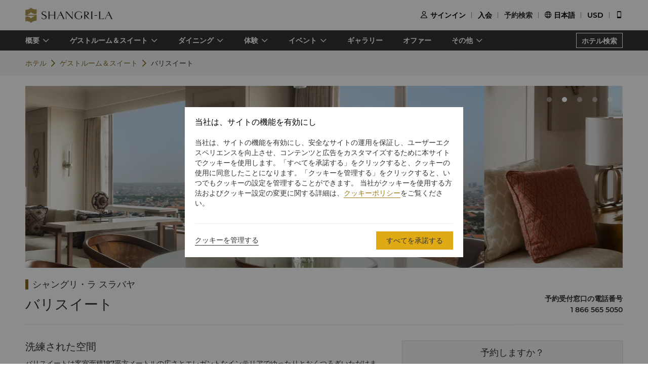

--- FILE ---
content_type: text/html
request_url: https://www.shangri-la.com/jp/surabaya/shangrila/rooms-suites/suites/bali-suite/
body_size: 28802
content:
<!DOCTYPE html><html lang="ja" dir=ltr><head><meta charset="utf-8"><meta name="viewport" content="width=device-width, initial-scale=1"><title>ラグジュアリーホテル＆リゾート | シャングリ・ラ ホテルズ＆リゾーツ公式サイト</title><meta name="description" content="ラグジュアリーホテル＆リゾートは、世界中の主要なロケーションで展開しております。シャングリ・ラ ホテルズ＆リゾーツでは、優れたサービスや幅広い設備、スタイリッシュなインテリアとともに、心に残るご体験をお楽しみいただけます。"><meta name="keywords" content=""><meta http-equiv="X-UA-Compatible" content="IE=edge,chrome=1"><meta content="telephone=no" name="format-detection"><link rel=canonical href=https://www.shangri-la.com/jp/surabaya/shangrila/rooms-suites/suites/bali-suite/><link rel="icon" type="image/x-icon" href="//s.shangri-la.com/sl-fe-public/imgs/favicon/favicon_shangrila2021.ico"><script>if (typeof wa === 'undefined') {var wa = {} }</script><script>wa = {};
</script><link rel="preload" href="//s.shangri-la.com/sl-fe-public/fonts/montserrat_bold/montserrat_bold.woff" as="font" crossorigin="anonymous"><link rel="preload" href="//s.shangri-la.com/sl-fe-public/fonts/montserrat_bold/montserrat_bold.woff2" as="font" crossorigin="anonymous"><link rel="preload" href="//s.shangri-la.com/sl-fe-public/fonts/montserrat_medium/montserrat_medium.woff" as="font" crossorigin="anonymous"><link rel="preload" href="//s.shangri-la.com/sl-fe-public/fonts/montserrat_medium/montserrat_medium.woff2" as="font" crossorigin="anonymous"><link rel="preload" href="//s.shangri-la.com/sl-fe-public/fonts/montserrat_semibold/montserrat_semibold.woff" as="font" crossorigin="anonymous"><link rel="preload" href="//s.shangri-la.com/sl-fe-public/fonts/montserrat_semibold/montserrat_semibold.woff2" as="font" crossorigin="anonymous"><link rel="preload" href="//s.shangri-la.com/sl-fe-public/css/font_css/font_jp.v2.css" as="style"><link rel="preload" href="//s.shangri-la.com/sl-fe-hotel-prod/css/hotelRoomDetail.11df3d8.css" as="style"><link rel="preload" href="//s.shangri-la.com/sl-fe-hotel-prod/css/datePicker.ac56ce5.css" as="style"><link rel="preload" href="//s.shangri-la.com/sl-fe-hotel-prod/css/packageStyle.39d3747.css" as="style"><link rel="preload" href="//s.shangri-la.com/sl-fe-public/js/jquery-3.5.0.min.js" as="script"><link rel="preload" href="//s.shangri-la.com/sl-fe-public/js/jquery-3.5.0.min.js" as="script"><link rel="preload" href="//s.shangri-la.com/sl-fe-hotel-prod/js/manifest.4a078607d403a00e284a.js" as="script"><link rel="preload" href="//s.shangri-la.com/sl-fe-hotel-prod/js/hotelRoomDetail.3c80454b0ba9d0e374a2.js" as="script"><link rel="preload" href="//s.shangri-la.com/sl-fe-hotel-prod/js/datePicker.f953f88157c0903542fa.js" as="script"><link rel="preload" href="//s.shangri-la.com/sl-fe-hotel-prod/js/packageStyle.e4c481523f3d43200858.js" as="script"><link rel="preload" href="//s.shangri-la.com/sl-fe-public/js/performance_log-1.0.1.min.js" as="script"><link rel="preload" href="//s.shangri-la.com/sl-fe-public/js/consent_mode-0.0.13.js" as="script"><link rel="preload" href="//s.shangri-la.com/sl-fe-public/js/entry_tracking-0.0.1.js" as="script"><link href="//s.shangri-la.com/sl-fe-public/css/font_css/font_jp.v2.css" rel="stylesheet"><link href="//s.shangri-la.com/sl-fe-hotel-prod/css/hotelRoomDetail.11df3d8.css" rel="stylesheet"><link href="//s.shangri-la.com/sl-fe-hotel-prod/css/datePicker.ac56ce5.css" rel="stylesheet"><link href="//s.shangri-la.com/sl-fe-hotel-prod/css/packageStyle.39d3747.css" rel="stylesheet"><script type="text/javascript">var pageName = 'hotels:hotelRoomDetail';</script><script type='text/javascript'>(function(g,b,d,f){(function(a,c,d){if(a){var e=b.createElement("style");e.id=c;e.innerHTML=d;a.appendChild(e)}})(b.getElementsByTagName("head")[0],"at-body-style",d);setTimeout(function(){var a=b.getElementsByTagName("head")[0];if(a){var c=b.getElementById("at-body-style");c&&a.removeChild(c)}},f)})(window,document,"#heroimage {opacity: 0 !important}",8E3);</script><script type='text/javascript'>wa = {"PageName":"Surabaya:SUR:Hotel Room Detail Page:suite:バリスイート","SiteSection1":"Hotel","SiteSection2":"Hotel Rooms","Language":"jp","HotelCode":"SUR","HotelBrand":"SHANGRILA","SiteVersion":"New Site"}; var s_account='shgshg-web-global'; if(!wa.SiteVersion) { wa.SiteVersion="New Site"; }</script><script type='text/javascript' src='//assets.adobedtm.com/launch-EN9ded5877c20d4d8bb761a8fc0d80aef9.min.js' async></script><meta http-equiv="x-dns-prefetch-control" content="on"><link rel="dns-prefetch" href="//s.shangri-la.com/"><link rel="dns-prefetch" href="//assets.adobedtm.com"><link rel="dns-prefetch" href="//www.googletagmanager.com"><link rel="dns-prefetch" href="//www.google-analytics.com"><link rel="dns-prefetch" href="//www.google.com"><link rel="dns-prefetch" href="//www.tamgrt.com"><link rel="dns-prefetch" href="//shangri-la.sc.omtrdc.net"><link rel="dns-prefetch" href="//fast.shangri-lainternational.demdex.net"><link rel="dns-prefetch" href="//www.googleadservices.com"><link rel="dns-prefetch" href="//googleads.g.doubleclick.net"><link rel="dns-prefetch" href="//connect.facebook.net"><link rel="dns-prefetch" href="//www.facebook.com"><link rel="dns-prefetch" href="//www.tripadvisor.com"><link rel="dns-prefetch" href="//4378683.fls.doubleclick.net"><link rel="dns-prefetch" href="//tag.yieldoptimizer.com"></head><body class="text-regular shangrila jp"><script>(function(w,d,s,l,i){w[l]=w[l]||[];w[l].push({'gtm.start':new Date().getTime(),event:'gtm.js'});var f=d.getElementsByTagName(s)[0],j=d.createElement(s),dl=l!='dataLayer'?'&l='+l:'';j.async=true;j.src='https://www.googletagmanager.com/gtm.js?id='+i+dl;f.parentNode.insertBefore(j,f);})(window,document,'script','dataLayer','GTM-59KZD4');</script><noscript><iframe src="https://www.googletagmanager.com/ns.html?id=GTM-59KZD4" height="0" width="0" style="display:none;visibility:hidden"></iframe></noscript><div class="g-page-main-container"><div><header class="m-header text-medium" id="js-header"></header></div><div class="nav-wrapper"><nav id="js-nav-con"><div class="nav-list"><ul class="nav-wrap"><li class="nav-item mult-link"><a class="sub-nav text-medium mult-link" href="javascript:;">概要</a><div class="nav-content sl-card-shadow"><div class="content-wrap"><div class="content-item"><h3 class="title-bold">ホテル概要</h3><ul><li><a class="adobe-link" href="/jp/surabaya/shangrila/about/" target="_self" data-track-button-name="Click_hotel_navigation_about_overview">概要</a></li><li><a class="adobe-link" href="/jp/surabaya/shangrila/about/local-guide/" target="_self" data-track-button-name="Click_hotel_navigation_about_explorer">エクスペリエンス</a></li><li><a class="adobe-link" href="/jp/surabaya/shangrila/about/services-facilities/" target="_self" data-track-button-name="Click_hotel_navigation_about_services-facilities">サービスと施設</a></li><li><a class="adobe-link" href="/jp/surabaya/shangrila/about/map-directions/" target="_self" data-track-button-name="Click_hotel_navigation_about_map-directions">アクセス</a></li><li><a class="adobe-link" href="/jp/surabaya/shangrila/about/corporate-social-responsibility/" target="_self" data-track-button-name="Click_hotel_navigation_about_CSR">持続可能な開発</a></li></ul></div></div></div></li><li class="nav-item mult-link"><a class="sub-nav text-medium mult-link" href="javascript:;">ゲストルーム＆スイート</a><div class="nav-content sl-card-shadow"><div class="content-wrap"><div class="content-item"><h3 class="title-bold">スタンダードルーム</h3><ul><li><a class="adobe-link" href="/jp/surabaya/shangrila/rooms-suites/rooms/deluxe-room/" target="_self">デラックスルーム</a></li><li><a class="adobe-link" href="/jp/surabaya/shangrila/rooms-suites/rooms/executive-room/" target="_self">エグゼクティブルーム</a></li></ul></div><div class="content-item"><h3 class="title-bold">ホライゾンクラブ</h3><ul><li><a class="adobe-link" href="/jp/surabaya/shangrila/rooms-suites/horizon-club/horizon-deluxe-room/" target="_self">ホライゾンクラブデラックス</a></li><li><a class="adobe-link" href="/jp/surabaya/shangrila/rooms-suites/horizon-club/horizon-executive-room/" target="_self">ホライゾンクラブエグゼクティブ</a></li></ul></div><div class="content-item"><h3 class="title-bold">スイート</h3><ul><li><a class="adobe-link" href="/jp/surabaya/shangrila/rooms-suites/suites/executive-suite/" target="_self">エグゼクティブスイート</a></li><li><a class="adobe-link" href="/jp/surabaya/shangrila/rooms-suites/suites/residence-suite/" target="_self">レジデンススイート</a></li><li><a class="adobe-link" href="/jp/surabaya/shangrila/rooms-suites/suites/bali-suite/" target="_self">バリスイート</a></li><li><a class="adobe-link" href="/jp/surabaya/shangrila/rooms-suites/suites/presidential-suite/" target="_self">プレジデンシャルスイート</a></li></ul></div><div class="content-item"><h3 class="title-bold">コネクティングルーム</h3><ul><li><a class="adobe-link" href="/jp/surabaya/shangrila/rooms-suites/connecting/deluxe-rooms-connecting/" target="_self">2デラックスルームコネクティング</a></li></ul></div></div><div class="room-overview"><a href="/jp/surabaya/shangrila/rooms-suites/" target="_self"> ゲストルーム＆スイート概要</a></div></div></li><li class="nav-item mult-link"><a class="sub-nav text-medium mult-link" href="javascript:;">ダイニング</a><div class="nav-content sl-card-shadow"><div class="content-wrap"><div class="content-item"><h3 class="title-bold">レストラン</h3><ul><li><a class="adobe-link" href="/jp/surabaya/shangrila/dining/restaurants/takeaway-delivery/" target="_self">テイクアウト＆デリバリー</a></li><li><a class="adobe-link" href="/jp/surabaya/shangrila/dining/restaurants/cake-shop/" target="_self">ラ・プティ</a></li><li><a class="adobe-link" href="/jp/surabaya/shangrila/dining/restaurants/jamoo/" target="_self">ジャムー</a></li><li><a class="adobe-link" href="/jp/surabaya/shangrila/dining/restaurants/nishimura/" target="_self">西村</a></li><li><a class="adobe-link" href="/jp/surabaya/shangrila/dining/restaurants/shang-palace/" target="_self">香宮（シャンパレス）</a></li><li><a class="adobe-link" href="/jp/surabaya/shangrila/dining/restaurants/sapore-osteria/" target="_self">サポーレオステリア</a></li></ul></div><div class="content-item"><h3 class="title-bold">ラウンジ＆バー</h3><ul><li><a class="adobe-link" href="/jp/surabaya/shangrila/dining/bars-lounges/desperados-bar-mexican/" target="_self">デスペラドス グリル＆バー</a></li><li><a class="adobe-link" href="/jp/surabaya/shangrila/dining/bars-lounges/lobby-lounge/" target="_self">ロビーラウンジ</a></li></ul></div></div><div class="room-overview"><a href="/jp/surabaya/shangrila/dining/" target="_self"> ダイニング概要</a></div></div></li><li class="nav-item mult-link"><a class="sub-nav text-medium mult-link" href="javascript:;">体験</a><div class="nav-content sl-card-shadow"><div class="content-wrap"><div class="content-item"><h3 class="title-bold">ヘルス＆レジャー</h3><ul><li><a class="adobe-link" href="/jp/surabaya/shangrila/health-leisure/" target="_self">概要</a></li><li><a class="adobe-link" href="/jp/surabaya/shangrila/health-leisure/chi-the-spa/" target="_self">Chiスパ</a></li><li><a class="adobe-link" href="/jp/surabaya/shangrila/health-leisure/health-club/" target="_self">ヘルスクラブ</a></li></ul></div></div></div></li><li class="nav-item mult-link"><a class="sub-nav text-medium mult-link" href="javascript:;">イベント</a><div class="nav-content sl-card-shadow"><div class="content-wrap"><div class="content-item"><h3 class="title-bold">ミーティング＆イベント</h3><ul><li><a class="adobe-link" href="/jp/surabaya/shangrila/meetings-events/" target="_self">概要</a></li><li><a class="adobe-link" href="/jp/corporate/meetings-events/request-for-proposal/?hotelCode=SUR&amp;hotel=シャングリ・ラ スラバヤ" target="_self">問合せ・見積もり	</a></li><li><a class="adobe-link" href="/jp/corporate/meetings-events/find-a-venue?hotelCode=SUR&amp;hotel=シャングリ・ラ スラバヤ" target="_self">会議室のオンライン予約</a></li><li><a class="adobe-link" href="/jp/surabaya/shangrila/meetings-events/event-spaces/" target="_self">イベントスペース</a></li></ul></div><div class="content-item"><h3 class="title-bold">ウェディング＆セレブレーション</h3><ul><li><a class="adobe-link" href="/jp/surabaya/shangrila/weddings-celebrations/" target="_self">概要</a></li><li><a class="adobe-link" href="/jp/corporate/weddings-celebrations/request-for-proposal/?hotelCode=SUR&amp;hotel=シャングリ・ラ スラバヤ" target="_self">問合せ・見積もり	</a></li><li><a class="adobe-link" href="/jp/surabaya/shangrila/weddings-celebrations/wedding-planning/" target="_self">ウェディングプラン</a></li><li><a class="adobe-link" href="/jp/surabaya/shangrila/weddings-celebrations/wedding-packages/" target="_self">ウェディングパッケージ</a></li><li><a class="adobe-link" href="/jp/surabaya/shangrila/weddings-celebrations/event-spaces/" target="_self">イベントスペース</a></li></ul></div></div></div></li><li class="nav-item"><a class="sub-nav text-medium" href="/jp/surabaya/shangrila/photos-videos/" target="_self">ギャラリー</a><div class="nav-content sl-card-shadow"><div class="content-wrap"></div></div></li><li class="nav-item"><a class="sub-nav text-medium" href="/jp/surabaya/shangrila/offers/" target="_self">オファー</a><div class="nav-content sl-card-shadow"><div class="content-wrap"></div></div></li><li class="nav-item mult-link"><a class="sub-nav text-medium mult-link" href="javascript:;">その他</a><div class="nav-content sl-card-shadow"><div class="content-wrap"><div class="content-item"><h3 class="title-bold">シャングリ・ラ ブティック</h3><ul><li><a class="adobe-link" href="https://boutique.shangri-la.com/index.php?region=idsr" target="_self">さらに詳しく</a></li></ul></div></div></div></li></ul><a class="hotel-link text-medium js-buy-now" href="/jp/find-a-hotel/">ホテル検索</a></div></nav></div><div><div class="crumbs-item"><div class="crumbs"><span><a href="/jp/surabaya/shangrila/">ホテル</a></span><span><a href="/jp/surabaya/shangrila/rooms-suites/">ゲストルーム＆スイート</a></span><span>バリスイート</span></div></div></div><div class="sl_fetch_err sl-hide"><div class="retry-field   "><div class="text">申し訳ありませんが、操作が成功しませんでした。しばらくしてからもう一度お試しください。</div><a class="retry-btn js-retry-btn" href="javascript:;" target="_self">リトライ</a></div></div><div class="sl-section sl-hide"><div id="js-banner"><div class="sl-banner"><div class="swiper-container has-data rooms-banner"><div class="swiper-wrapper"><div class="swiper-slide" data-index="0"><div class="background-img" style="background-image:url(&quot;https://sitecore-cd-imgr.shangri-la.com/MediaFiles/B/B/E/{BBE4D977-9A2C-4C18-9558-5804597B0F37}4f00c1f0661c43258f4df4b194c16bfe.jpg&quot;);"></div></div><div class="swiper-slide" data-index="1"><div class="background-img swiper-lazy" data-background="https://sitecore-cd-imgr.shangri-la.com/MediaFiles/6/E/7/{6E7E34F4-E51E-4C92-9BB6-CF644A5E4256}2097a127fc904316a85afae428b4f6f7.jpg">  </div></div><div class="swiper-slide" data-index="2"><div class="background-img swiper-lazy" data-background="https://sitecore-cd-imgr.shangri-la.com/MediaFiles/1/D/D/{1DD43470-1519-476D-8141-11B1FE09D563}1f8082dac2f04ae9a1b67dd2f380cb38.jpg">  </div></div><div class="swiper-slide" data-index="3"><div class="background-img swiper-lazy" data-background="https://sitecore-cd-imgr.shangri-la.com/MediaFiles/6/B/0/{6B0F33D0-D7CB-443A-A637-F24EEE8C7894}a7ac1be4653d4493a14c103586528e49.jpg">  </div></div><div class="swiper-slide" data-index="4"><div class="background-img swiper-lazy" data-background="https://sitecore-cd-imgr.shangri-la.com/MediaFiles/4/A/8/{4A85870D-579A-4F76-864C-8B7839E0FA3F}bali_suite_room_bathroom-1920-x-940.jpg">  </div></div></div><div class="swiper-button-prev"></div><div class="swiper-button-next"></div><div class="swiper-pagination swiper-pagination-bullets"><div class="swiper-pagination-bullet"></div><div class="swiper-pagination-bullet"></div><div class="swiper-pagination-bullet"></div><div class="swiper-pagination-bullet"></div><div class="swiper-pagination-bullet"></div></div></div></div></div><div class="container content"><div class="list"><h3 class="hotel-name title-regular">シャングリ・ラ スラバヤ</h3><div class="room-situation"><div class="room-type title-regular">バリスイート</div><div class="room-contact"><div class="room-phone"><p class="country text-medium">予約受付窓口の電話番号</p><p class="phone text-medium">1 866 565 5050</p></div></div></div><div class="room-content-wrap"> <div class="room-facilities-introduce"><div class="room-introduce"><p class="title title-regular">洗練された空間</p><div class="context text-regular"><p>バリスイートは客室面積187平方メートルの広さとエレガントなインテリアでゆったりとおくつろぎいただけます。スラバヤ滞在の素敵な思い出に、またパーティなどにもご利用いただけます。
</p><p><strong>ホライゾンクラブ詳細</strong> </p><p>より快適なご滞在をお楽しみいただけるよう、パーソナルサービスや充実した特典をご用意しております。ホライゾンクラブのお客様は、以下の設備とサービスをお楽しみいただけます。</p><ul><li>16時までのレイトチェックアウトを含む客室内でのチェックイン・チェックアウト（レイトチェックアウトはご利用いただけない場合がございます）</li><li>ご要望のすべてに対応する専用クラブコンシェルジュ ホライゾンラウンジと以下のサービスをご利用いただけます。</li><li>毎日の朝食、イブニングカクテルとカナッペ、終日のドリンクサービス</li><li>新聞・雑誌各種</li><li>スーツプレスと靴磨きサービス ご滞在につき2時間までのブロードバンド・Wi-Fi インターネット接続付き会議室のご利用</li></ul></div></div><p class="features-title title-bold">ハイライト</p><div class="structure features-structure"><div class="room-amenities-option no-list"><p class="text-regular name">187平方メートル/2,012平方フィート</p></div><div class="room-amenities-option no-list"><p class="text-regular name">スラバヤの180度パノラマビュー</p></div><div class="room-amenities-option no-list"><p class="text-regular name">1ベッドルームスイート</p></div><div class="room-amenities-option no-list"><p class="text-regular name">リビングルームとダイニングルーム</p></div><div class="room-amenities-option no-list"><p class="text-regular name">キチネット</p></div><div class="room-amenities-option no-list"><p class="text-regular name">バスタブ付きバスルーム</p></div><div class="room-amenities-option no-list"><p class="text-regular name">ホライゾンクラブラウンジのご利用とサービス。</p></div><div class="room-amenities-option no-list"><p class="text-regular name">Wi-Fi インターネット接続</p></div></div><p class="amenities-title title-bold">アメニティ</p><div class="structure amenitie-structure"><div class="room-amenities-option"><div class="message"><p class="text-medium name">パーソナルケア</p></div><ul><li class="option text-regular">シグネチャーベッドリネン</li><li class="option text-regular">アレルギー対応ピローメニュー</li><li class="option text-regular">シャングリ・ラ オリジナル アメニティ</li><li class="option text-regular">シャワールーム、バスタブ、化粧室</li><li class="option text-regular">ビデ</li><li class="option text-regular">深いバスタブ</li></ul></div><div class="room-amenities-option"><div class="message"><p class="text-medium name">メディア</p></div><ul><li class="option text-regular">ブロードバンドインターネット接続（無料、固定LAN およびWi-Fi）</li><li class="option text-regular">フラットスクリーンテレビ</li><li class="option text-regular">DVDシステム</li></ul></div><div class="room-amenities-option"><div class="message"><p class="text-medium name">設備</p></div><ul><li class="option text-regular">エグゼクティブライティングデスク（マルチソケット付）</li><li class="option text-regular">コードレス電話機</li><li class="option text-regular">複合機</li><li class="option text-regular">ボイスメール</li><li class="option text-regular">セーフティボックス</li></ul></div><div class="room-amenities-option"><div class="message"><p class="text-medium name">リフレッシュメント</p></div><ul><li class="option text-regular">コーヒー/ティー メーカー</li><li class="option text-regular">ミニバー</li></ul></div></div><p class="meal-title title-bold">ホテルゲストのお子様用ミールプラン</p><div class="room-amenities-option baby text-regular"><p>シャングリ・ラ サークル会員のお客様には、以下のお子様ミールポリシーが適用されます。</p><br/><p>シティ ホテルとリゾート ホテルの両方で、大人の同伴の場合、宿泊登録済みの 6 歳以下のお子様 2 名までは、オールダイニングレストランでのビュッフェを追加料金なしでお楽しみいただけます。 また、3名様以上の6 歳以下のお子様、および 7歳以上 12 歳未満のお子様全員は、大人のビュッフェ料金の 50% 割引にてビュッフェをお楽しみいただけます。</p><br/><p>宿泊登録済みのお客様は、滞在中いつでもシャングリ・ラ サークルにご入会でき、食事プランを楽しむことができます。</p><br/><p>宿泊を伴わないウォークインゲストの 12 歳未満のお子様は、オールデイダイニングレストランでのビュッフェが 50% 割引になります。</p></div></div><div class="room-detail"><div class="m-hotel-search-panel-wrapper text-regular" id="js-search-wrapper"><div class="search-panel-title title-regular">予約しますか？</div><div class="search-panel-con"><div class="filter-item hotel-input-con sl-hide adobe-link" id="js-hotel-input-con" data-track-location-id="body" data-track-filter-option="offer-availability:city" data-track-events="event101" data-track-param="filter"><label class="title-bold">目的地</label><div class="input-wrapper"><input class="text-input js-hotel-input" type="text" placeholder="ホテルまたは目的地を入力してください"/><div class="text-input js-hotel-msg error-msg">ホテル、都市または目的地を入力してください</div></div></div><div class="filter-item date-input-con adobe-link" id="js-check-container" data-track-location-id="body" data-track-filter-option="offer-availability:dates" data-track-events="event101" data-track-param="filter"><label class="title-bold">日付</label><div class="input-wrapper" id="js-picker-container"><input class="text-input check-in js-check-in" type="text" readOnly="readOnly"/><span class="cut-off"></span><input class="text-input check-out js-check-out" type="text" readOnly="readOnly"/><span> (</span><span class="check-out-prompt sl-ellipsis-one js-check-out-prompt"></span><span>)</span><div class="date-sign sl-hide"></div></div></div><div class="filter-item room-input-con adobe-link" id="js-room-con" data-track-location-id="body" data-track-filter-option="offer-availability:room-guest-qty" data-track-events="event101" data-track-param="filter"><label class="title-bold">部屋</label><div class="input-wrapper"><input class="js-room-input text-input" type="text" readOnly="readOnly"/><div class="room-select-wrapper js-room-wrapper" style="display: none;"><div class="room-form-con layer-con js-room-form"></div></div></div></div><div class="filter-item code-input-con adobe-link" id="js-code-con" data-track-location-id="body" data-track-filter-option="offer-availability:special-code" data-track-events="event101" data-track-param="filter"><label class="title-bold">スペシャルコード</label><div class="input-wrapper"><input class="text-input js-code-input" type="text" placeholder="スペシャルコード" readOnly="readOnly"/><div class="code-form text-regular sl-poplayer-shadow js-code-layer" style="display: none;"><div class="code-form-con layer-con"><div class="code-form-tit">法人／スペシャルレート（オプション）</div><div class="code-form-row"><select class="js-code-select" placeholder="コードタイプを選択"><option value="">コードタイプを選択</option><option value="Corporate">法人</option><option value="Group">団体</option><option value="TravelAgency">旅行代理店</option><option value="Promotion">プロモーション</option><option value="BTP">ビジネストラベル</option></select></div><div class="code-form-row"><input class="code-form-input sl-input js-code-value-input" type="text" placeholder="コードを入力"/><select class="code-form-select js-special-code-select sl-hide" placeholder="選択して下さい"></select></div></div><div id="js-react-spc-history-wrapper"></div></div></div></div><div class="booking-wrapper"><div class="price-detail-desc">1泊平均<b>USD 1064.46</b> より</div><div class="filter-item text-medium"><a class="booking-btn adobe-link" data-track-location-id="body" data-track-button-name="offer-availability:book-now" id="js-booking-btn">今すぐ予約</a><div class="booking-btn js-booking-loading" style="display: none;"></div></div></div></div></div></div></div></div></div></div><script>var __pageData = {"hotelName":"シャングリ・ラ スラバヤ","brand":"shangrila","brandTheme":"shangrila","hotelCode":"SUR","hotel":"シャングリ・ラ スラバヤ","bannerData":[{"imageSourceUrl":"https://sitecore-cd-imgr.shangri-la.com/MediaFiles/B/B/E/{BBE4D977-9A2C-4C18-9558-5804597B0F37}4f00c1f0661c43258f4df4b194c16bfe.jpg"},{"imageSourceUrl":"https://sitecore-cd-imgr.shangri-la.com/MediaFiles/6/E/7/{6E7E34F4-E51E-4C92-9BB6-CF644A5E4256}2097a127fc904316a85afae428b4f6f7.jpg"},{"imageSourceUrl":"https://sitecore-cd-imgr.shangri-la.com/MediaFiles/1/D/D/{1DD43470-1519-476D-8141-11B1FE09D563}1f8082dac2f04ae9a1b67dd2f380cb38.jpg"},{"imageSourceUrl":"https://sitecore-cd-imgr.shangri-la.com/MediaFiles/6/B/0/{6B0F33D0-D7CB-443A-A637-F24EEE8C7894}a7ac1be4653d4493a14c103586528e49.jpg"},{"imageSourceUrl":"https://sitecore-cd-imgr.shangri-la.com/MediaFiles/4/A/8/{4A85870D-579A-4F76-864C-8B7839E0FA3F}bali_suite_room_bathroom-1920-x-940.jpg"}],"city":"スラバヤ","cityEn":"Surabaya","country":"インドネシア","bookable":true,"minRoomDay":0,"fetchError":false,"roomCode":"Y1","languageList":["English","Chinese","Japanese"],"maxOccupancy":6,"maxAdults":3,"maxChildren":4,"headerComponentConfig":{"languageList":[{"key":"English","name":"English"},{"key":"Chinese","name":"简体中文"},{"key":"Japanese","name":"日本語"}],"excludeLanguage":[],"headerData":{"header":{"__typename":"GlobalHeader","id":"7404A56B4EFA4B1888BDB96D301DE3C3","logoImage":{"__typename":"ImageField","src":"https://sitecore-cd.shangri-la.com/-/media/Shangri-La/header_footer/Global_SLCHeaderLogo.png"},"logoImageWhite":{"__typename":"ImageField","src":"https://sitecore-cd.shangri-la.com/-/media/Shangri-La/header_footer/Global_SLCHeaderLogo_White.png"},"logoUrl":{"__typename":"TextField","value":"https://www.shangri-la.com/jp/"},"loginText":{"__typename":"TextField","value":"サインイン"},"joinNowText":{"__typename":"TextField","value":"入会"},"findReservations":{"__typename":"TextField","value":"予約検索"},"myReservations":{"__typename":"TextField","value":"マイページ"},"myVouchers":{"__typename":"TextField","value":"バウチャー"},"myAccount":{"__typename":"TextField","value":"マイアカウント"},"points":{"__typename":"TextField","value":"ポイント"},"gcTier":{"__typename":"MultilistField","targetItems":[{"__typename":"GCTier","tierAlias":{"__typename":"TextField","value":"ゴールド"},"tierName":{"__typename":"TextField","value":"gold"},"tierCard":{"__typename":"ImageField","src":"https://sitecore-cd.shangri-la.com/-/media/Shangri-La/golden-circle/tiers/Gold.png"}},{"__typename":"GCTier","tierAlias":{"__typename":"TextField","value":"ジェイド"},"tierName":{"__typename":"TextField","value":"jade"},"tierCard":{"__typename":"ImageField","src":"https://sitecore-cd.shangri-la.com/-/media/Shangri-La/golden-circle/tiers/Jade.png"}},{"__typename":"GCTier","tierAlias":{"__typename":"TextField","value":"ダイヤモンド"},"tierName":{"__typename":"TextField","value":"diamond"},"tierCard":{"__typename":"ImageField","src":"https://sitecore-cd.shangri-la.com/-/media/Shangri-La/golden-circle/tiers/Diamond.png"}}]},"languageList":{"__typename":"MultilistField","targetItems":[{"__typename":"LanguageModule","value":{"__typename":"TextField","value":"English"},"languageName":{"__typename":"TextField","value":"English"}},{"__typename":"LanguageModule","value":{"__typename":"TextField","value":"Chinese"},"languageName":{"__typename":"TextField","value":"简体中文"}},{"__typename":"LanguageModule","value":{"__typename":"TextField","value":"Japanese"},"languageName":{"__typename":"TextField","value":"日本語"}}]},"currencyList":{"__typename":"MultilistField","targetItems":[{"__typename":"Currency","currencyCode":{"__typename":"TextField","value":"CNY"},"currencyName":{"__typename":"TextField","value":"人民元"}},{"__typename":"Currency","currencyCode":{"__typename":"TextField","value":"USD"},"currencyName":{"__typename":"TextField","value":"米ドル"}},{"__typename":"Currency","currencyCode":{"__typename":"TextField","value":"GBP"},"currencyName":{"__typename":"TextField","value":"イギリス・ポンド"}},{"__typename":"Currency","currencyCode":{"__typename":"TextField","value":"SGD"},"currencyName":{"__typename":"TextField","value":"シンガポール・ドル"}},{"__typename":"Currency","currencyCode":{"__typename":"TextField","value":"HKD"},"currencyName":{"__typename":"TextField","value":"香港ドル"}},{"__typename":"Currency","currencyCode":{"__typename":"TextField","value":"AED"},"currencyName":{"__typename":"TextField","value":"ディルハム"}},{"__typename":"Currency","currencyCode":{"__typename":"TextField","value":"AUD"},"currencyName":{"__typename":"TextField","value":"オーストラリアドル"}},{"__typename":"Currency","currencyCode":{"__typename":"TextField","value":"BND"},"currencyName":{"__typename":"TextField","value":"ブルネイドル"}},{"__typename":"Currency","currencyCode":{"__typename":"TextField","value":"BRL"},"currencyName":{"__typename":"TextField","value":"ブラジル・レアル"}},{"__typename":"Currency","currencyCode":{"__typename":"TextField","value":"CAD"},"currencyName":{"__typename":"TextField","value":"カナダドル"}},{"__typename":"Currency","currencyCode":{"__typename":"TextField","value":"CHF"},"currencyName":{"__typename":"TextField","value":"スイスフラン"}},{"__typename":"Currency","currencyCode":{"__typename":"TextField","value":"DKK"},"currencyName":{"__typename":"TextField","value":"デンマーククローネ"}},{"__typename":"Currency","currencyCode":{"__typename":"TextField","value":"EUR"},"currencyName":{"__typename":"TextField","value":"ユーロ"}},{"__typename":"Currency","currencyCode":{"__typename":"TextField","value":"FJD"},"currencyName":{"__typename":"TextField","value":"フィジードル"}},{"__typename":"Currency","currencyCode":{"__typename":"TextField","value":"IDR"},"currencyName":{"__typename":"TextField","value":"インドネシア・ルピア"}},{"__typename":"Currency","currencyCode":{"__typename":"TextField","value":"INR"},"currencyName":{"__typename":"TextField","value":"インド･ルピー"}},{"__typename":"Currency","currencyCode":{"__typename":"TextField","value":"JPY"},"currencyName":{"__typename":"TextField","value":"日本円"}},{"__typename":"Currency","currencyCode":{"__typename":"TextField","value":"KRW"},"currencyName":{"__typename":"TextField","value":"韓国ウォン"}},{"__typename":"Currency","currencyCode":{"__typename":"TextField","value":"LKR"},"currencyName":{"__typename":"TextField","value":"スリランカルピー"}},{"__typename":"Currency","currencyCode":{"__typename":"TextField","value":"MMK"},"currencyName":{"__typename":"TextField","value":"ミャンマーチャット"}},{"__typename":"Currency","currencyCode":{"__typename":"TextField","value":"MNT"},"currencyName":{"__typename":"TextField","value":"モンゴル　トゥグルグ"}},{"__typename":"Currency","currencyCode":{"__typename":"TextField","value":"MYR"},"currencyName":{"__typename":"TextField","value":"マレーシア・リンギット"}},{"__typename":"Currency","currencyCode":{"__typename":"TextField","value":"NOK"},"currencyName":{"__typename":"TextField","value":"ノルウェークローネ"}},{"__typename":"Currency","currencyCode":{"__typename":"TextField","value":"NTD"},"currencyName":{"__typename":"TextField","value":"台湾ドル"}},{"__typename":"Currency","currencyCode":{"__typename":"TextField","value":"NZD"},"currencyName":{"__typename":"TextField","value":"ニュージーランドドル"}},{"__typename":"Currency","currencyCode":{"__typename":"TextField","value":"OMR"},"currencyName":{"__typename":"TextField","value":"オマーンリアル"}},{"__typename":"Currency","currencyCode":{"__typename":"TextField","value":"PHP"},"currencyName":{"__typename":"TextField","value":"フィリピン・ペソ"}},{"__typename":"Currency","currencyCode":{"__typename":"TextField","value":"PKR"},"currencyName":{"__typename":"TextField","value":"パキスタンルピー"}},{"__typename":"Currency","currencyCode":{"__typename":"TextField","value":"QAR"},"currencyName":{"__typename":"TextField","value":"カタールリヤル"}},{"__typename":"Currency","currencyCode":{"__typename":"TextField","value":"RUB"},"currencyName":{"__typename":"TextField","value":"ロシア・ルーブル"}},{"__typename":"Currency","currencyCode":{"__typename":"TextField","value":"SAR"},"currencyName":{"__typename":"TextField","value":"サウジリアル"}},{"__typename":"Currency","currencyCode":{"__typename":"TextField","value":"SCR"},"currencyName":{"__typename":"TextField","value":"セイシェルルピー"}},{"__typename":"Currency","currencyCode":{"__typename":"TextField","value":"SEK"},"currencyName":{"__typename":"TextField","value":"スウェーデンクローナ"}},{"__typename":"Currency","currencyCode":{"__typename":"TextField","value":"THB"},"currencyName":{"__typename":"TextField","value":"タイ・バーツ"}},{"__typename":"Currency","currencyCode":{"__typename":"TextField","value":"TRY"},"currencyName":{"__typename":"TextField","value":"トルコ・リラ"}},{"__typename":"Currency","currencyCode":{"__typename":"TextField","value":"ZAR"},"currencyName":{"__typename":"TextField","value":"南アフリカランド"}}]},"profileCard":{"__typename":"LookupField","targetItem":{"__typename":"ProfileCard_23cfe45de1e04eabac2ec61167d54fd9","welcomeBack":{"__typename":"TextField","value":"お帰りなさい"},"pointBalance":{"__typename":"TextField","value":"シャングリ・ラ サークル ポイント残高"},"staysTo":{"__typename":"TextField","value":"{0}までの滞在数"},"nightsTo":{"__typename":"TextField","value":"{0}必要な宿泊日数"},"tierPointsTo":{"__typename":"TextField","value":"{0}へのティアポイント"},"signOut":{"__typename":"TextField","value":"終了する"},"diamondTip":{"__typename":"TextField","value":"あなたの信頼と支持に感謝します!"},"profileCardLink":{"__typename":"MultilistField","targetItems":[{"__typename":"NavigationLink","adobeTrack":{"__typename":"TextField","editable":"dashboard"},"name":"Dashboard Link","linkNavigation":{"__typename":"LinkField","target":"","text":"ダッシュボード","url":"https://www.shangri-la.com/jp/corporate/golden-circle/online-services/account-summary/","anchor":""}},{"__typename":"NavigationLink","adobeTrack":{"__typename":"TextField","editable":"golden-circle-home"},"name":"GC Homepage Link","linkNavigation":{"__typename":"LinkField","target":"","text":"シャングリ・ラ サークル トップ","url":"https://www.shangri-la.com/jp/corporate/golden-circle/","anchor":""}}]}}},"reservationCard":{"__typename":"LookupField","targetItem":{"__typename":"MyReservationCard","upcomingReservation":{"__typename":"TextField","value":"宿泊予定の予約"},"viewAllReservation":{"__typename":"LinkField","url":"https://www.shangri-la.com/jp/corporate/golden-circle/online-services/reservations-list/","text":"すべての予約を見る"},"findAReservation":{"__typename":"LinkField","url":"https://www.shangri-la.com/jp/corporate/golden-circle/online-services/reservations-query/","text":"予約検索"},"noReservationCopy":{"__typename":"TextField","editable":"<span style=\"background-color: #f4f5f6; text-align: center; color: #333333;\"><em>宿泊予定のご予約はありません。</em></span>"},"errorReservation":{"__typename":"TextField","value":"申し訳ございません。ご予約は表示できません。"}}},"appDownloads":{"__typename":"LookupField","targetItem":{"__typename":"Downloads","qrCode":{"__typename":"ImageField","src":"https://sitecore-cd.shangri-la.com/-/media/mobile-app/241024_APP_QRCode_top_right.png"},"tipsText":{"__typename":"TextField","value":"APP中で見る"}}},"recommendationsTitle":{"__typename":"TextField","value":"あなたへのおすすめ情報"},"openRecommendations":{"__typename":"TextField","value":"オンにするとあなたへのおすすめ情報が表示されます"}},"profileYearMonth":{"__typename":"DictionaryEntry","id":"8AD9501F39FE5412BC31767433613FA0","phrase":{"__typename":"TextField","value":"{{year}}年{{month}}"}},"profileCheckIn":{"__typename":"DictionaryEntry","id":"BB3925583CFD55929019EDB13205E183","phrase":{"__typename":"TextField","value":"ご到着日"}},"profileCheckOut":{"__typename":"DictionaryEntry","id":"53AB861FD9BA5E31B2F22315BFFEE118","phrase":{"__typename":"TextField","value":"ご出発日"}},"profileAddress":{"__typename":"DictionaryEntry","id":"1AA7D2B66DB551BE9CBF184BADC2A4AE","phrase":{"__typename":"TextField","value":"住所"}},"profileTel":{"__typename":"DictionaryEntry","id":"64F2B82E87B25E6290DAFDF0E73F51FC","phrase":{"__typename":"TextField","value":"電話"}},"headerRetry":{"__typename":"DictionaryEntry","id":"9CD900C826FD57668D5B4E6DD8AD9114","phrase":{"__typename":"TextField","value":"リトライ"}},"dialogLoading":{"__typename":"DictionaryEntry","id":"8D82D971DB955D748BE1FB9393C4367E","phrase":{"__typename":"TextField","value":"読み込んでいます"}},"headerLanguage":{"__typename":"DictionaryEntry","id":"7662A14F58FE50EAB65740A82E2766C5","phrase":{"__typename":"TextField","value":"言語"}},"headerCurrency":{"__typename":"DictionaryEntry","id":"D10CE398349D5DC887F22E329208F9A9","phrase":{"__typename":"TextField","value":"通貨"}},"mainMenu":{"__typename":"DictionaryEntry","id":"FF7FC5DFDD954E1386A28DA39BCF4D6D","phrase":{"__typename":"TextField","value":"メインメニュー"}},"more":{"__typename":"DictionaryEntry","id":"163C5FC4C2B7402C95827D30C8B88072","phrase":{"__typename":"TextField","value":"その他"}},"dialogYes":{"__typename":"DictionaryEntry","id":"152716C4E7775C1CB14C31553F6D7640","phrase":{"__typename":"TextField","value":"はい"}},"dialogNo":{"__typename":"DictionaryEntry","id":"933E3D392D6C5CD8A87139C6496B11E0","phrase":{"__typename":"TextField","value":"いいえ"}},"dialogLogoutConfirm":{"__typename":"DictionaryEntry","id":"299B86E33E584394BA30A878571C84E7","phrase":{"__typename":"TextField","value":"ログアウトしてもよろしいですか？"}}}},"hotelBaseInfo":{"privacyPolicy":"","privacyUrl":"/jp/surabaya/shangrila/privacy-policy/","pressRoom":"/jp/surabaya/shangrila/press-room/","hotelTerms":"","termsUrl":"/jp/surabaya/shangrila/terms-conditions/","languages":["English","Chinese","Japanese"]},"lang":"jp","cityAlias":"surabaya","hotelAlias":"shangrila"};</script><div id="sl-footer-root"><div id="sl-footer" class="sl-footer unresponsive" data-reactroot=""><div class="topBlock bgHotel"><div class="content"><div class="sectionList margin25"><div class="linkList" data-index="0"><div class="linkTitle">ご予約</div><div class="linkMobileTitle"><div class="title">ご予約</div><span class="icon"><svg width="14" height="14" viewBox="0 0 256 256" xmlns="http://www.w3.org/2000/svg"><defs><style></style></defs><path d="M128.014 200.572L3.838 76.425a13.26 13.26 0 0 1-3.81-10.95c.339-2.907 1.58-5.673 3.81-7.874 2.23-2.23 4.995-3.5 7.902-3.81 3.867-.452 7.93.818 10.922 3.81l105.324 105.323L233.281 57.602c2.145-2.145 4.826-3.415 7.648-3.754 3.952-.536 8.129.706 11.177 3.754 2.906 2.906 4.176 6.773 3.838 10.583a13.136 13.136 0 0 1-3.838 8.24L128.014 200.573z" fill="#ffffff"></path></svg></span></div><div class="linkListContainer"><ul class="ul"><a class="link" href="https://www.shangri-la.com/jp/find-a-hotel/">目的地</a><a class="link" href="https://www.shangri-la.com/jp/corporate/golden-circle/online-services/reservations-query/">ご予約の検索</a><a class="link" href="https://www.shangri-la.com/jp/corporate/meetings-events/">ミーティング＆イベント</a><a class="link" href="https://www.shangri-la.com/jp/restaurants-bars/">レストラン＆バー</a></ul></div></div><div class="linkList" data-index="1"><div class="linkTitle">シャングリ・ラ サークル</div><div class="linkMobileTitle"><div class="title">シャングリ・ラ サークル</div><span class="icon"><svg width="14" height="14" viewBox="0 0 256 256" xmlns="http://www.w3.org/2000/svg"><defs><style></style></defs><path d="M128.014 200.572L3.838 76.425a13.26 13.26 0 0 1-3.81-10.95c.339-2.907 1.58-5.673 3.81-7.874 2.23-2.23 4.995-3.5 7.902-3.81 3.867-.452 7.93.818 10.922 3.81l105.324 105.323L233.281 57.602c2.145-2.145 4.826-3.415 7.648-3.754 3.952-.536 8.129.706 11.177 3.754 2.906 2.906 4.176 6.773 3.838 10.583a13.136 13.136 0 0 1-3.838 8.24L128.014 200.573z" fill="#ffffff"></path></svg></span></div><div class="linkListContainer"><ul class="ul"><a class="link" href="https://www.shangri-la.com/jp/corporate/golden-circle/">プログラム概要</a><a class="link" href="https://www.shangri-la.com/jp/corporate/golden-circle/joingc/">シャングリ・ラ サークルに入会</a><a class="link" href="https://www.shangri-la.com/jp/corporate/golden-circle/online-services/account-summary/">私のアカウント</a><a class="link" href="https://www.shangri-la.com/jp/corporate/golden-circle/faq/enrolment-termination/">よくあるお問合せや質問</a><a class="link" href="https://www.shangri-la.com/jp/corporate/golden-circle/contact-us/">SLCに関するお問い合わせ </a></ul></div></div><div class="linkList" data-index="2"><div class="linkTitle">シャングリ・ラ グループ</div><div class="linkMobileTitle"><div class="title">シャングリ・ラ グループ</div><span class="icon"><svg width="14" height="14" viewBox="0 0 256 256" xmlns="http://www.w3.org/2000/svg"><defs><style></style></defs><path d="M128.014 200.572L3.838 76.425a13.26 13.26 0 0 1-3.81-10.95c.339-2.907 1.58-5.673 3.81-7.874 2.23-2.23 4.995-3.5 7.902-3.81 3.867-.452 7.93.818 10.922 3.81l105.324 105.323L233.281 57.602c2.145-2.145 4.826-3.415 7.648-3.754 3.952-.536 8.129.706 11.177 3.754 2.906 2.906 4.176 6.773 3.838 10.583a13.136 13.136 0 0 1-3.838 8.24L128.014 200.573z" fill="#ffffff"></path></svg></span></div><div class="linkListContainer"><ul class="ul"><a class="link" href="https://www.shangri-la.com/group/our-story/">シャングリ・ラ グループについて</a><a class="link" href="https://www.shangri-la.com/jp/brand/">シャングリ・ラ ブランド</a><a class="link" href="http://www.shangri-la.com/corporate/shangrila-centre/">シャングリ・ラ センター</a><a class="link" href="https://www.shangri-la.com/group/our-businesses/investment-properties">レジデンス</a><a class="link" href="https://www.shangri-la.com/group/contact-us/">お問い合わせ</a></ul></div></div><div class="linkList extra" data-index="2"><div class="linkTitle invisible">シャングリ・ラ グループ</div><div class="linkMobileTitle hidden"><div class="title">シャングリ・ラ グループ</div><span class="icon"><svg width="14" height="14" viewBox="0 0 256 256" xmlns="http://www.w3.org/2000/svg"><defs><style></style></defs><path d="M128.014 200.572L3.838 76.425a13.26 13.26 0 0 1-3.81-10.95c.339-2.907 1.58-5.673 3.81-7.874 2.23-2.23 4.995-3.5 7.902-3.81 3.867-.452 7.93.818 10.922 3.81l105.324 105.323L233.281 57.602c2.145-2.145 4.826-3.415 7.648-3.754 3.952-.536 8.129.706 11.177 3.754 2.906 2.906 4.176 6.773 3.838 10.583a13.136 13.136 0 0 1-3.838 8.24L128.014 200.573z" fill="#ffffff"></path></svg></span></div><div class="linkListContainer"><ul class="ul"><a class="link" href="https://www.shangri-la.com/group/investors/">投資家の皆さま</a><a class="link" href="https://www.shangri-la.com/group/careers/">採用情報</a><a class="link" href="https://www.shangri-la.com/group/our-story/community-and-social-impact">企業の社会的責任</a><a class="link" href="https://www.shangri-la.com/group/media/">ニュース</a></ul></div></div></div><div class="secondPart"><div class="downLoadHeader"><span class="downLoadTitle">Shangri-La Circle App</span>  <a href="https://www.shangri-la.com/jp/corporate/shangrilacircle/mobile/">さらに詳しく</a></div><div class="sl-footer-richtext downLoadRichText">宿泊、食事、買物を どこでも</div><div class="downloadEntry"><img class="qrCode" src="https://sitecore-cd.shangri-la.com/-/media/mobile-app/241024_APP_QRCode_bottom_and_middle.png" width="84" height="84" alt="qrCode"/><div class="downloadMarket"><a class="appStore" href="https://at.umeng.com/Cyi4Dy" data-track-location-id="footer" data-track-button-name="appestore:apple"><img width="114" height="32" src="https://sitecore-cd.shangri-la.com/-/media/Shangri-La/header_footer/App-Store.png" alt="appStoreImage"/></a><a class="appStore" href="https://at.umeng.com/rS9nKv" data-track-location-id="footer" data-track-button-name="appestore:google"><img width="114" height="32" src="https://sitecore-cd.shangri-la.com/-/media/Shangri-La/header_footer/Google-Play-Icon.png" alt="googleStoreImage"/></a><a class="appStore harmonyOS" data-track-location-id="footer" data-track-button-name="appestore:harmony" href=""><img width="114" height="32" src="https://sitecore-cd.shangri-la.com/-/media/s360_app/footer_HarmonyOS2.png" alt="harmonyOS"/></a></div>  <div class="downloadMarket"><a class="appStore apkDownload" data-track-location-id="footer" data-track-button-name="appestore:apkAndroid" href="https://appdownload.shangri-la.com/shangrila_APK_ANDROID"><img width="114" height="32" src="https://sitecore-cd.shangri-la.com/-/media/Shangri-La/header_footer/footerandroidAPK2x.png" alt="apkAndroidImage"/></a><a class="appStore apkDownload" data-track-location-id="footer" data-track-button-name="appestore:harmony" href=""><img width="114" height="32" src="https://sitecore-cd.shangri-la.com/-/media/s360_app/footer_HarmonyOS2.png" alt="harmonyOS"/></a></div></div><div class="social-wrap"><div class="social"><a class="media" href="https://www.instagram.com/shangrilahotels/"><img class="mediaImg" src="https://sitecore-cd.shangri-la.com/-/media/Shangri-La/header_footer/Instagram.png" alt="mediaIcon0"/></a><a class="media" href="https://www.facebook.com/shangrila"><img class="mediaImg" src="https://sitecore-cd.shangri-la.com/-/media/Shangri-La/header_footer/Facebook.png" alt="mediaIcon1"/></a><a class="media" href="#!"><img class="mediaImg" src="https://sitecore-cd.shangri-la.com/-/media/Shangri-La/header_footer/WeChat.png" alt="mediaIcon2"/></a><a class="media" href="https://weibo.com/shangrila"><img class="mediaImg" src="https://sitecore-cd.shangri-la.com/-/media/Shangri-La/header_footer/Weibo.png" alt="mediaIcon3"/></a></div></div></div></div></div><div class="brandLogoContainer"><div type="normal" class="brandLogo"><div class="logo"><img src="https://sitecore-cd.shangri-la.com/-/media/Shangri-La/header_footer/251023/SLC_EN.png" alt="Brand logo 1" class="logoImg"/></div><div class="logo"><img src="https://sitecore-cd.shangri-la.com/-/media/Shangri-La/header_footer/251023/Shangri-La_EN.png" alt="Brand logo 2" class="logoImg"/></div><div class="logo"><img src="https://sitecore-cd.shangri-la.com/-/media/Shangri-La/header_footer/251023/Signatures_Stacked_EN.png" alt="Brand logo 3" class="logoImg"/></div><div class="logo"><img src="https://sitecore-cd.shangri-la.com/-/media/Shangri-La/header_footer/251023/Kerry_EN.png" alt="Brand logo 4" class="logoImg"/></div><div class="logo"><img src="https://sitecore-cd.shangri-la.com/-/media/Shangri-La/header_footer/251023/JEN_EN.png" alt="Brand logo 5" class="logoImg"/></div><div class="logo"><img src="https://sitecore-cd.shangri-la.com/-/media/Shangri-La/header_footer/251023/Traders_EN.png" alt="Brand logo 6" class="logoImg"/></div></div></div><div class="bottomLink"><a class="bottomALink" href="https://www.shangri-la.com/jp/corporate/policies-pledges/">プライバシーポリシー<span class="bottomALinkAfter">|</span></a><a class="bottomALink" href="https://www.shangri-la.com/jp/corporate/terms-conditions/">利用規約<span class="bottomALinkAfter">|</span></a><a class="bottomALink" href="https://www.shangri-la.com/group/safety-and-security">セキュリティ<span class="bottomALinkAfter">|</span></a><a class="bottomALink" href="https://www.shangri-la.com/jp/landing/supplier-code-of-conduct/">サプライヤーの行動規範<span class="bottomALinkAfter">|</span></a><a class="bottomALink" href="https://www.shangri-la.com/jp/landing/cyber-security/">サイバーセキュリティ</a></div><div class="icpLicense"><div class="sl-footer-richtext noUnderline">© 2026 Shangri-La International Hotel Management Ltd. All Rights Reserved. <a href="http://beian.miit.gov.cn/" target="_blank">ICP license: 17055189</a></div></div></div><script type="application/json" id="__SL_FOOTER_STATE">{"data":{"linksList":[{"title":"ご予約","lists":[{"name":"目的地","url":"https://www.shangri-la.com/jp/find-a-hotel/","id":"ご予約_目的地_0_74F8BCE74E654342A00EBE8AF455F048"},{"name":"ご予約の検索","url":"https://www.shangri-la.com/jp/corporate/golden-circle/online-services/reservations-query/","id":"ご予約_ご予約の検索_1_74F8BCE74E654342A00EBE8AF455F048"},{"name":"ミーティング＆イベント","url":"https://www.shangri-la.com/jp/corporate/meetings-events/","id":"ご予約_ミーティング＆イベント_2_74F8BCE74E654342A00EBE8AF455F048"},{"name":"レストラン＆バー","url":"https://www.shangri-la.com/jp/restaurants-bars/","id":"ご予約_レストラン＆バー_3_74F8BCE74E654342A00EBE8AF455F048"}],"id":"ご予約_0_74F8BCE74E654342A00EBE8AF455F048"},{"title":"シャングリ・ラ サークル","lists":[{"name":"プログラム概要","url":"https://www.shangri-la.com/jp/corporate/golden-circle/","id":"シャングリ・ラ サークル_プログラム概要_0_74F8BCE74E654342A00EBE8AF455F048"},{"name":"シャングリ・ラ サークルに入会","url":"https://www.shangri-la.com/jp/corporate/golden-circle/joingc/","id":"シャングリ・ラ サークル_シャングリ・ラ サークルに入会_1_74F8BCE74E654342A00EBE8AF455F048"},{"name":"私のアカウント","url":"https://www.shangri-la.com/jp/corporate/golden-circle/online-services/account-summary/","id":"シャングリ・ラ サークル_私のアカウント_2_74F8BCE74E654342A00EBE8AF455F048"},{"name":"よくあるお問合せや質問","url":"https://www.shangri-la.com/jp/corporate/golden-circle/faq/enrolment-termination/","id":"シャングリ・ラ サークル_よくあるお問合せや質問_3_74F8BCE74E654342A00EBE8AF455F048"},{"name":"SLCに関するお問い合わせ ","url":"https://www.shangri-la.com/jp/corporate/golden-circle/contact-us/","id":"シャングリ・ラ サークル_SLCに関するお問い合わせ _4_74F8BCE74E654342A00EBE8AF455F048"}],"id":"シャングリ・ラ サークル_1_74F8BCE74E654342A00EBE8AF455F048"},{"title":"シャングリ・ラ グループ","lists":[{"name":"シャングリ・ラ グループについて","url":"https://www.shangri-la.com/group/our-story/","id":"シャングリ・ラ グループ_シャングリ・ラ グループについて_0_74F8BCE74E654342A00EBE8AF455F048"},{"name":"シャングリ・ラ ブランド","url":"https://www.shangri-la.com/jp/brand/","id":"シャングリ・ラ グループ_シャングリ・ラ ブランド_1_74F8BCE74E654342A00EBE8AF455F048"},{"name":"シャングリ・ラ センター","url":"http://www.shangri-la.com/corporate/shangrila-centre/","id":"シャングリ・ラ グループ_シャングリ・ラ センター_2_74F8BCE74E654342A00EBE8AF455F048"},{"name":"レジデンス","url":"https://www.shangri-la.com/group/our-businesses/investment-properties","id":"シャングリ・ラ グループ_レジデンス_3_74F8BCE74E654342A00EBE8AF455F048"},{"name":"お問い合わせ","url":"https://www.shangri-la.com/group/contact-us/","id":"シャングリ・ラ グループ_お問い合わせ_4_74F8BCE74E654342A00EBE8AF455F048"},{"name":"投資家の皆さま","url":"https://www.shangri-la.com/group/investors/","id":"シャングリ・ラ グループ_投資家の皆さま_5_74F8BCE74E654342A00EBE8AF455F048"},{"name":"採用情報","url":"https://www.shangri-la.com/group/careers/","id":"シャングリ・ラ グループ_採用情報_6_74F8BCE74E654342A00EBE8AF455F048"},{"name":"企業の社会的責任","url":"https://www.shangri-la.com/group/our-story/community-and-social-impact","id":"シャングリ・ラ グループ_企業の社会的責任_7_74F8BCE74E654342A00EBE8AF455F048"},{"name":"ニュース","url":"https://www.shangri-la.com/group/media/","id":"シャングリ・ラ グループ_ニュース_8_74F8BCE74E654342A00EBE8AF455F048"}],"id":"シャングリ・ラ グループ_2_74F8BCE74E654342A00EBE8AF455F048"}],"appDownload":{"title":"Shangri-La Circle App","desc":"宿泊、食事、買物を どこでも","more":"さらに詳しく","moreUrl":"https://www.shangri-la.com/jp/corporate/shangrilacircle/mobile/","appleUrl":"https://at.umeng.com/Cyi4Dy","appleImgUrl":"https://sitecore-cd.shangri-la.com/-/media/Shangri-La/header_footer/App-Store.png","googleUrl":"https://at.umeng.com/rS9nKv","googleImgUrl":"https://sitecore-cd.shangri-la.com/-/media/Shangri-La/header_footer/Google-Play-Icon.png","androidUrl":"https://appdownload.shangri-la.com/shangrila_APK_ANDROID","androidImgUrl":"https://sitecore-cd.shangri-la.com/-/media/Shangri-La/header_footer/footerandroidAPK2x.png","qrCode":"https://sitecore-cd.shangri-la.com/-/media/mobile-app/241024_APP_QRCode_bottom_and_middle.png","harmonyAndroidUrl":"https://url.cloud.huawei.com/tENCVunpYc","harmonyNextUrl":"https://appgallery.huawei.com/app/detail?id=com.shangrila.harmonyphone","harmonyIconUrl":"https://sitecore-cd.shangri-la.com/-/media/s360_app/footer_HarmonyOS2.png"},"socialList":[{"iconSrc":"https://sitecore-cd.shangri-la.com/-/media/Shangri-La/header_footer/Instagram.png","linkHref":"https://www.instagram.com/shangrilahotels/","popupQrCode":"","adobeTrack":""},{"iconSrc":"https://sitecore-cd.shangri-la.com/-/media/Shangri-La/header_footer/Facebook.png","linkHref":"https://www.facebook.com/shangrila","popupQrCode":"","adobeTrack":""},{"iconSrc":"https://sitecore-cd.shangri-la.com/-/media/Shangri-La/header_footer/WeChat.png","linkHref":"","popupTitle":"","popupDesc":"","popupQrCode":"","adobeTrack":""},{"iconSrc":"https://sitecore-cd.shangri-la.com/-/media/Shangri-La/header_footer/Weibo.png","linkHref":"https://weibo.com/shangrila","popupQrCode":"","adobeTrack":""}],"logosGroup":["https://sitecore-cd.shangri-la.com/-/media/Shangri-La/header_footer/251023/SLC_EN.png","https://sitecore-cd.shangri-la.com/-/media/Shangri-La/header_footer/251023/Shangri-La_EN.png","https://sitecore-cd.shangri-la.com/-/media/Shangri-La/header_footer/251023/Signatures_Stacked_EN.png","https://sitecore-cd.shangri-la.com/-/media/Shangri-La/header_footer/251023/Kerry_EN.png","https://sitecore-cd.shangri-la.com/-/media/Shangri-La/header_footer/251023/JEN_EN.png","https://sitecore-cd.shangri-la.com/-/media/Shangri-La/header_footer/251023/Traders_EN.png"],"statementList":[{"text":"プライバシーポリシー","url":"https://www.shangri-la.com/jp/corporate/policies-pledges/","key":"Privacy Policy_0"},{"text":"利用規約","url":"https://www.shangri-la.com/jp/corporate/terms-conditions/","key":"Terms Conditions_1"},{"text":"セキュリティ","url":"https://www.shangri-la.com/group/safety-and-security","key":"Safety Security_2"},{"text":"サプライヤーの行動規範","url":"https://www.shangri-la.com/jp/landing/supplier-code-of-conduct/","key":"Supplier Code Of Conduct_3"},{"text":"サイバーセキュリティ","url":"https://www.shangri-la.com/jp/landing/cyber-security/","key":"Cyber Security_4"}],"copyList":["© 2026 Shangri-La International Hotel Management Ltd. All Rights Reserved. <a href=\"http://beian.miit.gov.cn/\" target=\"_blank\">ICP license: 17055189</a>"]},"isHotel":true,"isSimple":false,"isUpsell":false,"unresponsive":true}</script></div></div><script>var __runtime_sitecore = {"FAILURE#inziucce":"ネットワークエラーです。後ほどもう一度お試しください。","cancelOrderModal.reasonList":[{"value":"","label":"選択してください"},{"value":"Change of travel plans","label":"旅行日程の変更をしたため"},{"value":"Found a cheaper hotel","label":"他のホテルにて安い客室料金をみつけたため"},{"value":"Found a cheaper rate elsewhere for the same hotel","label":"同ホテルにて安い客室料金をみつけたため"},{"value":"No reason","label":"特になし"},{"value":"Duplicated booking","label":"同日に2部屋以上予約をしてしまったため"},{"value":"Airport closed","label":"空港が閉鎖されたため"},{"value":"Natural calamities","label":"自然災害のため"}],"emailError.uunuevcnvn":"入力されたEメールアドレスは正しくありません","creditcard.MC":"Mastercard","header.slAppDesc":"シャングリ・ラ サークル モバイルアプリを入手して、会員特典をお楽しみください","continueCancelReservationConfirm":"ご予約をキャンセルしてもよろしいですか？","no.uuxenuezza":"いいえ","pointsWithUnit":"{{points, thousands}} ポイント","send.invxcccavc#vvnxuize":"送信","roomUpgradeAwards#iiixcucc":"ルームアップグレード","validator.password#exvisizzs":"パスワードは、アルファベット（a - z, A - Z）と1桁以上の数字（0～9）が含まれた6文字以上でなければなりません。","destinationHolder":"ホテル、都市、または目的地を入力してください","rateCodePlaceholder#csnzeusa":"コードを入力","emailCopied":"ホテルのメールアドレスがコピーされました","gcInfoSummary.qualified":"保级需要多少的文案","phoneChangeType":"ログイン携帯電話番号で認証","register.desc":"ゴールデンサークルに無料で入会いただくと、特典やリワードをお楽しみいただけます。","introduce.uunuiivuiu#zvizixza":"ログインEメールアドレスまたは携帯電話番号を認証してください","pleaseEnterPassword.uunueasvsn":"パスワードを入力してください","arriveTime.specialRequestDesc.unvazesais":"追加のリクエストがございましたらお知らせ下さい。オンライン予約の管理やホテルへのご連絡で、いつでも追加いただけます。","guest":"客室数と人数:","oneLineHotelSearch.specialCode.unviiavues":"スペシャルコード","priceInfo.offerDetails":"オファーの詳細","networkTips.accountError":"申し訳ございませんが、アカウント情報を読み出すことができませんでした。後でもう一度お試しください。","nameAllowChinese.unableToRecognize#nszaivuu":"文字を識別できませんでした、英語または中国語を入力してください。","content.uunuaxsuin":"‘送信’をクリックして確認コードをお受取りください。認証コードは {{account}}に送信されます。","arrival.comment#nuunnauez":"到着便の便名","header.browserTip2.unvexxunaz":"以下のブラウザの最新バージョンを使用することをおすすめします：","header.diamondTip.uuixuenvsc":"ご利用いただき、ありがとうございます。","hotelSuggest.continueTips.uuinccesss":"入力を続ける","mfa-guide.skip-reminder#vxieunsv":"スキップ{{skipNumber}}回まで","validator.countryRequired.uucvcucvvu#iuccnvsn":"国を選択して下さい。","unTranslateLastName#aznzvzan":"文字を識別できませんでした、英語または中国語を入力してください。","addRoom.cityChildTips.uuixiecaxa":"<br/> 当ホテルのウェブサイトの「お子様用ミールプラン」をご確認ください。","Travel.Agency":"旅行代理店","validator.captch.uuiucuxais#unuivais":"正しい認証コードを入力してください。","languageTitle":"言語","header.allTrip.uuizceiiin#vzzuaaui":"すべての予約を見る","more.uuiscuiuae#nzaucueis":"その他","destination.unuuvuvcis":"目的地","header.signOut.uuzasvuzcz#axniuecza":"サインアウト","country.uueszexavi#esinzsxn":"国または地域","expiryEarlierCurrent#cizcuivc":"クレジットカードの有効期限が当月よりも前に設定されています。","loading.uuxnvzscxs":"読み込んでいます","arriveTime.specialRequestTitle#eiznnvzu":"スペシャルリクエスト","footer.license.name.unvcvaivxs":"ICP license: 17055189","voucher.status.type.upcoming#naxeuunc":"宿泊予定の予約","mfa.changeEmail.desc":"新しいログインEメールアドレスを入力し、‛送信’をクリックして認証コードをお受取りください。","mfa.verifyEmail.tips":["迷惑メールフォルダーをご確認ください。","別のコードを受信するには「再送信」をクリックしてください。"],"more.uuiscuiuae":"詳細","progress.normal":["ホテルの選択","お部屋の検索","お客様情報","保証または支払い"],"mfa.phone.desc":"‘送信’をクリックして、認証コードをお受取りください。認証コードは {{_encodedStr_}} に送信されます。","arriveTime.specialRequestDesc.unvazesais#veanuvvs":"追加のリクエストがございましたらお知らせください。オンライン予約の管理やホテルへのご連絡で、いつでも追加いただけます。","countryList.errMessage":"検索に一致した結果が見つかりませんでした。","validator.email.uucsnzasuv#xcicause":"有効なメールアドレスを入力してください。","header.noTrip.uuizcixcnx":"宿泊予定のご予約はありません。","mobileNumber.uuzuxcvvse#zisenizu":"携帯電話番号","validator.name#csixxixa":"会員名を入力して下さい。","mfa-guide.skip-reminder":"スキップ{{skipNumber}}回まで","bookingLayer.checkIn":"チェックイン","pleaseSelect.uuzisnzzai#savvzenc":"選択して下さい。","FAILURE#xxscxxua":"ネットワークエラーです。後でもう一度お試しください。","validator.diffPassErrorMsg#vczuvcns":"入力されたパスワードは記録と一致しません。パスワードを再入力してください。","room.uuniuxvnau#eassiszcz":"部屋","register.password":"Create password","taxNumberInvalid#civeznzz":"納税者番号を入力して下さい。","validator.email.uucsnzasuv#iivnzezi":"有効なメールアドレスを入力してください。","loginGcNumberEmpty#xzaxzzes":"パスワードを入力してください。","header.gcHomePage":"シャングリ・ラ サークル トップ","build.firstName#ciszeeux":"名","retry#acnicize":"リフレッシュ","name.uuzcicxsuz":[{"name":"会員特典"},{"name":"ポイント交換"},{"name":"ポイント獲得"},{"name":"オファー"},{"name":"ザ・テーブル","isNew":true},{"name":"パートナー"}],"hotelSuggest.historyTit.uuzccuzexn":"最近の検索","validator.email.uucsnzasuv":"有効なメールアドレスを入力してください。","header.nextTrip.uuizcccsee":"宿泊予定の予約","roomInfo.amenities#cxaxxxxc":"ハイライト","footer.copyRight.uucxuaizuu":"© 2020 Shangri-La International Hotel Management Ltd. All Rights Reserved.","noResult.uuczsvzvvv":"検索結果が見つかりませんでした。","join#ixnaxxsu":"入会","children.uucncsnivc#uanxczxu":"子供","mfa-guide.phone-verify-btn":"携帯電話 {{phoneNo}}","validator.mobileNumber#zinsnsze":"有効な国コードまたは携帯番号を入力してください。","networkTips.loginExpired":"このセッションは時間切れです。もう一度ログインしてください。","addOnPackages.yourSaving.unvavsexau#ieanaciv":"ディスカウント料金:","mfa.verifyEmail.title":"ログインEメールを認証","cancelOrderModal.Sure":"確認","EXTEND_STAY#uccnusni":"ご宿泊の延長","toLoginIn.uunxscniuz#ivsuiiin":"サインイン","pleaseEnterPassword.uunueasvsn#zzxuvzvvi":"パスワードを入力してください","mobileNumber.uuzuxcvvse#xvesaaxc":"携帯番号","validator.countryRequired.uucvcucvvu#scuaeccs":"国を選択して下さい。","FLYER_NUMBER_NOT_EXIST.uunenunizx":"有効なマイレージプログラム会員番号を入力してください。","checkOut.uuxzzauavc":"ご出発日","redemptionTips":"Select your redemption group member as your common traveler","validator.special":"スペシャルコードを入力して下さい。","roomInfo.amenities#xunaveaax":"アメニティ","validator.oldPasswordEmpty.uucsvezacz":"現在のパスワードを入力して下さい。","roomInfo.childrenMealPlan.unviuvnasu":"ホテルゲストのお子様用ミールプラン","modal.ok.unveususvs#xecisvus":"決定","bookingLayer.group":"団体","GOLD":"ゴールド","copy2":"All Rights Reserved. ICP license: 17055189","validator.cardHolderNameRequired":"カード名義人のお名前を入力して下さい。","contact":"お問合せ","mfa.addPhone.title":"ログイン携帯電話番号を追加","addOnPackages.stayDesc":"ご予約に以下の特典を追加し、ご自分だけのホテルパッケージを作成いただけます。<a href='{url}' target='_blank' class='highlight text-medium'>利用規約</a>が適用されます。","phoneTipExtra":"Eメールによる認証に変更してください。","nextStep.uunucxcazu":"次へ","validator.bankAccount":"銀行口座番号を入力して下さい。","hotelSuggest.continueTips.uuinccesss#ivccxssv":"検索結果を絞り込むため入力を続けて下さい。","cancelOrderModal.timeoutMsg":"申し訳ございません、エラーが発生しました。 後でもう一度お試し下さい。","DD":"DD","room.uuniuxvnau#xcevvaana":"客室","monthPicker.monthArr":["1月","2月","3月","4月","5月","6月","7月","8月","9月","10月","11月","12月"],"tabBar2":"我的","networkTips.networkError.uuincusaex":"申し訳ございませんがエラーが発生しました。もう一度お試しください。","loadMoreRelease":"リリースしてさらに更新します","arrivalTitle#niunuius":"予定の到着時間","nameAllowChinese.unableToRecognize":"英語または中国語でフォームを入力してください。","cancelOrderModal.policyContent":"ご予約につきましては、クレジットカードでの保証または前払いではない場合は、ご到着日当日の午後4時（現地時間）までホールドされます。ご到着日前日午後4時（現地時間）までのキャンセルは無料、それ以降は一泊分のご料金をご請求させていただきます。","countryCodeError":"国番号を入力してください","Currency":"通貨","cancelOrderModal.nonExist":"注文はありません","JADE":"ジェイド","statements.gc.iuiisicn":[{"name":"プライバシーポリシー","url":""},{"name":"利用規約","url":""},{"name":"免責事項","url":""},{"name":"サプライヤーの行動規範","url":""}],"mfa-guide.email-update":"Eメールアドレスを更新","pullRelease":"リリースしてすぐ更新します","specialCodeText.TravelAgency.unssuccuuv#ixivszzi":"プロモーション","email.uunuaucczu":"$t(commonVerify/email)","relationship":"関係","JADE#uixenavn":"翡翠","cancelOrderModal.cancelled":"ご予約をキャンセルしました。キャンセル番号は123です。キャンセルチャージをお支払いいただく場合がございます。","validator.verificationCodeRequired":"Please enter a valid captcha","nav.book":[{"title":"ホテルズ＆リゾーツ"},{"title":"オファー"},{"title":"レストラン＆バー"},{"title":"ウェディング＆レセプション"},{"title":"ミーティング＆イベント"},{"title":" シャングリ・ラ サークル"}],"reservations#auuaaesc":"マイページ","oneLineHotelSearch.bookOfferTitle.uuinvnzini":"予約","register.titles":[{"value":"Mr","text":"Mr"},{"value":"Sir","text":"Sir"},{"value":"Dr","text":"Dr"},{"value":"Professor","text":"Professor"},{"value":"Ms","text":"Ms"},{"value":"Mrs","text":"Mrs"},{"value":"Mdm","text":"Mdm"}],"stays#nczesnsv":"Stays","changeEmail#evscsnvn":"ログインEメールを変更","addRoom.maxGuestNumTips.uuixivanza":"１部屋最大<span>{{_guestNum_}}<span>名様まで","login.memberShipDesc.uuizinaeis":"会員番号","客房#acuxiuxz":"客室","specialCodeTypes.innxxuxz":[{"label":"法人","value":"Corporate"},{"label":"団体","value":"Group"},{"label":"旅行代理店","value":"TravelAgency"},{"label":"プロモーション","value":"Promotion"},{"label":"ビジネストラベル","value":"BTP"}],"save":"保存","points.uuceucsvsu":"{{points, thousands}}","modal.ok.unveususvs":"確定","addRoom.childTit.unvanasxxx":"子供 (12歳未満)","validator.name.uuixaacszz#sesvcnnu":"入力された携帯電話番号は正しくありません","no.uuxenuezza#zuuizvvz":"いいえ","hotel.menu.offers":"オファー","room.adult":"大人","bookingLayer.checkIn#ensxzncc":"ご到着日","expiryEarlierCurrent":"クレジットカードの有効期限が現在の月よりも前になっています。","isCorrect#eszaazve":"（正しくない場合には、アルファベットの文字を入力してください。）","phoneVerify.uunuccnuuc":"$t(commonVerify/phoneVerify)","register.rePasswordRequired#anzaevzv":"確認のため、パスワードを2回入力して下さい。","apiError":"申し訳ありませんが、私たちは技術的な困難を経験しています。 後でもう一度お試しください。","restaurants":"レストラン＆バー","moneyFixed":"{{currency}} {{amount, thousandsFixed}}","isRequire":"この欄は入力必須です。","bookingPolicyTitle":"予約ポリシー","introduce.uunuiivuiu":"ログインEメールアドレスまたは携帯電話番号を認証してください。","termsAndConditions":"利用規約","tryAgain#vscaxnuz":"リトライ","GOLD#zazaxneex":"ゴールド","mfa-guide.phone-add-btn":"携帯電話を更新","cancellationPolicy#ezsieain":"キャンセルに関する方針","goldenCircle":"シャングリ・ラ サークル","countdown":"（{{countdown}}秒）","birthday.day":"日","hotelSuggest.continueTips":"検索結果を絞り込むため入力を続けて下さい。","tryAgain#aausazsa":"再試行","validator.cvvRequired":"CVC/ CVV番号（セキュリティコード）を入力して下さい。","login.memberIdOrEmail.uuiniaenin":"会員番号またはログイン用Eメールアドレス","progress.normal#exeuvzxv":["ホテルの選択","お部屋の検索","お客様情報","保証もしくはお支払い"],"modalWechat.desc.enzviiscui":"小程序上线专享夏日订房双倍积分，扫描右侧二维码关注","mfa.verifyEmail.desc#enecnsnc":"‘送信’をクリックして、認証コードをお受取りください。","call":"電話をする","title.uuzuizxcic":"タイトル","confirmAndPay":"宿泊の概要","cancelOrderModal.hasConfirmDesc":"ご予約のキャンセルが完了しました。キャンセル番号は{{cancellationNumber}}です。","cancelOrderModal.Sure#iaausecc":"確認","jp":"日本語","validator.mobileNumber#eziuxzis":"有効な国コードまたは携帯番号を入力してください。","FAILURE#vsssvxsi":"ネットワークエラーです。後ほどもう一度お試しください。","passwordVerify.passwordTimesTips.uuexauvavx":"パスワードの入力回数は最大{times}回までです。","modal.ok.unveususvs#exsexaci":"OK","addRoom.cityChildTips.uuixiecaxa#snxzxicz":"<br/> 当ホテルのウェブサイトの「お子様用ミールプラン」をご確認ください。","tip.uunuiveevi":"上記の内容が正しくない場合は、上部をクリックして更新してください。","header.globalPage.unveazsusn#znnesens":"/jp/","客房#zszixesx":"部屋","FAILURE#nnesiuns":"ネットワークにエラーが発生しました。もう少し経ってから再度お試しください。","register.memberName":"Member Name","addTravellerModal.redemptionGroupName":"ノミニー","seoTitle.uuicnavvve":"シャングリ・ラ ホテルズ＆リゾーツ | シャングリ・ラ サークル フリークエントゲストプログラム","mfa.changePhone.title":"ログイン携帯電話番号を変更","title.uuixcneicx":"ラグジュアリーホテル＆リゾート | シャングリ・ラ ホテルズ＆リゾーツ公式サイト","continueBooking.uuazzzszuz#uiacxxsa":"続ける","validator.position":"有効な役職を入力してください。","cancelOrderModal.cancelText":"状況：キャンセル","button#zuxauavzi":"今すぐ予約","validator.oldPasswordEmpty.uucsvezacz#sessncza":"現在のパスワードを入力してください。","phoneLogin":"携帯電話番号","tryAgain#ziavnvuvi":"リトライ","login.confirmation.uueaasussx#nviinvxs":"確認番号を使って予約を検索してください。","roomRate":"宿泊料金名:","addRoom.addRoomBtn.unvaxzenci":"客室を追加","validator.relationshipRequired.uucvcviszu":"関係を選択して下さい。","emailPlaceholder#sxvizaae":"ログイン用Eメールアドレ","modalWechat.title":"香格里拉官微升级！","list.nav":[{"title":"ご予約","navType":"find_book","lists":[{"name":"目的地","urlKey":"findHotelList","url":""},{"name":"ご予約の検索","urlKey":"reservationsQuery","url":""},{"name":"ご予約の検索","urlKey":"orderList","url":""},{"name":"ミーティング＆イベント","urlKey":"meeting","url":""},{"name":"レストラン＆バー","urlKey":"theTable","url":""}]},{"title":"ゴールデンサークル","navType":"golden_circle","lists":[{"name":"プログラム概要","urlKey":"gcHomePage","url":""},{"name":"ゴールデンサークルに入会","urlKey":"register","url":""},{"name":"私のアカウント","urlKey":"dashboard","url":""},{"name":"ザ・テーブル","urlKey":"theTable","url":""},{"name":"よくあるお問合せや質問","urlKey":"faq","url":""}]},{"title":"シャングリ・ラについて","navType":"about_us","lists":[{"name":"シャングリ・ラ グループについて","urlKey":"overview","url":""},{"name":"シャングリ・ラ ブランド","urlKey":"brandHomePage","url":""},{"name":"シャングリ・ラ センター","urlKey":"shangriLaCentre","url":""},{"name":"レジデンス","urlKey":"residences","url":""},{"name":"お問い合わせ","urlKey":"contactUs","url":""}]},{"title":"","navType":"others","lists":[{"name":"投資家の皆さま","urlKey":"investors","url":""},{"name":"採用情報","urlKey":"carees","url":""},{"name":"企業の社会的責任","urlKey":"socialResponsibility","url":""},{"name":"プレスリリース","urlKey":"pressRoom","url":""}]}],"modal.ok.unveususvs#sxeevseu":"确定","room.Tax":"税金・サービス料","addOnPackages.serviceChargeAndTax.unvcaasczc":"税金・サービス料:","countryCodeError#cnzcxvnx":"適切な携帯番号を入力してください","gcInfoSummary.expire":"{num} Points will expire on {date}","validator.phoneType.uucvceuxsc":"別の種類の電話番号を選択して下さい。","nameLabelDesc":"身分証明書/パスポートに記載されているお名前をご入力ください。","login.securityTipsDetail":"シャングリ・ラ サークルアカウントのセキュリティを強化するため、2要素認証(2FA)を導入いたしました。2FA をご利用いただくと、キートランザクションやアカウントの変更の際にワンタイムパスワード (OTP) の入力が求められます。メールアドレス、携帯電話番号、またはその両方を登録することができます。","rooms.uuaununsav#xeaxnnuv":"客室","password.uunuecvzxs":"アカウントパスワード","header.staysToNextLevel.uuzauixczc":"{{level}}までの滞在数","cancelReservationSuccess":"キャンセル完了","more.uuiscuiuae#eizacxnu":"もっと見る","captcha.verifyCodeRequired":"有効なコードを入力してください。","header.signOut.uuzasvuzcz":"終了する","validator.cardNumberRequired":"クレジットカード番号を入力して下さい。","resend.uunuczcaze":"再送信","addACard#einvznxv":"クレジットカードを追加","validator.checkRequired":"利用規約に同意して下さい。","banner.watchVideo.uunssnnasi":"ビデオを見る","login.membershipRequired.uucvniuecv":"有効なシャングリ・ラ サークル会員番号を入力してください。","validator.airport.uucsuicaxv#eexxcuss":"数字または文字を入力してください。","addOnPackages.addOnPacksCost.unvavxnsvs":"追加料金 :","validator.name":"Please enter a valid membership Name.","footer.accept.uuixxzvcca":"同意する","validator.name.uuixaacszz":"携帯電話番号を入力して下さい。","passwordVerify.title":"アカウントのパスワードを入力してください","protocalErr#iazisxcv":"ここをチェックして続ける","notFoundError":"申し訳ございませんがエラーが発生しました！お探しのページは存在しないようです。削除されたか名称が変更された可能性があります。","emptyNewPassword.uunciivexs#acvneuus":"新しいパスワードを入力して下さい。","mobileError":"適切な携帯番号を入力してください","captcha.verifyTitle":"下の画像に表示されている文字を入力してください。","creditcard.VA":"Visa","header.globalPage.unveazsusn":"/en/","pullFinish":"ページは正常に更新されました","loading#nnacaznv":"読み込んでいます...","phoneAdd.uunuievnez":"$t(commonVerify/phoneAdd)","bookingLayer.codeInputErrmsg":"The code is invalid","home.uuzivxeavs#cncsivsi":"首页","searchOffer.search":"検索","verify.now":"今すぐ認証する","addTravellerModal.commonTraveller":"Common Traveler","loadError.linkCanNotWork":"このページの読み込み中に予期しないエラーが発生しました。","benefitList.listTitle":"特典一覧","networkTips.networkError.uuezvszucu":"申し訳ございませんが完了できませんでした。しばらくしてからもう一度お試し下さい。","login.securityTips.uuezuvvxiv":"アカウントのセキュリティを強化する","back.uunnunixin#uvxizxun":"戻る","validator.captch.uuiucuxais#unvecess":"正しい認証コードを入力してください。。","creditCard.cardType":"クレジットカードの種類","room.departureFlight.uuxvczzzuu#suviszzax":"出発便の便名","tryAgain":"もう一度お試しください。","children.uucncsnivc":"子供","nav.roomSuitesOverview":"ゲストルーム＆スイート概要","retry#szvciaeia":"ページの再読み込み","priceTitle":"合計金額","JC#vccnzavz":"JCB","join#esvseanu":"ご入会","build.notReceiveCaptchaCodeModalEmail.list#icanvecv":["迷惑メールフォルダーをご確認ください。","別のコードを受信するには「再送信」をクリックしてください。","携帯電話による認証に変更してください。"],"cn":"简体中文","validator.codeInvalid.uucvaisinz":"右側の文字を入力して下さい。","cancelOrderModal.pleaseAgreen":"キャンセルを行うには、弊社のキャンセルに関するポリシーに同意して下さい。","pci.enhancement.validator.password":"パスワードは、アルファベット（a - z, A - Z）と1桁以上の数字（0～9）が含まれた8文字以上でご入力ください。","login.forgetDesc.uueznsavsu#xxcexaiaz":"パスワードを忘れました。","header.allTrip.uuizceiiin":"すべての予約を見る","login.memberIdOrEmailMsg.uuizsuacnv":"会員番号またはログイン用Eメールアドレスを入力してください。","loadmore":"上にスライドしてさらに更新します","creditCard.holder":"カード氏名","seoDescription.uxvuxnxuca":"ゴールデンサークルでは、大切なお客様へ忘れることのできない体験をご提供できるよう、向上を努め続けております。会員のお客様は、数々の特典をお楽しみいただき、無料宿泊やルームアップグレード、お食事特典、CHI スパのトリートメントに交換いただけるゴールデンサークルアワードポイントをご獲得いただけます。","login.forgetDesc.uueznsavsu#zvzsxani":"パスワードを忘れた？","dateDropDown.year":"年","oneLineHotelSearch.dates":"日付","login.memberIdOrEmailMsg.uuizsuacnv#vxvxazxx":"会員番号またはログイン用Eメールアドレスを入力してください。","mfa.verifyPhone.title":"ログイン携帯電話を認証","validator.mobileNumber":"有効な国コードまたは携帯番号を入力してください。","copy1":"© 2019 Shangri-La International Hotel Management Ltd.","originalReservation.uuaxueseie":"最初のご予約","checkOut.uuxzzauavc#nxneiiia":"チェックアウト","roomType":"客室タイプ:","pullLoading":"更新中...","addRoom.roomAwardsTips":"ルームアワードは、1室につき2名様のみに適用されます。同室に追加でご滞在のお客様には、追加料金が掛かる場合がございます。","cancellationPolicy#sneneaiii":"キャンセルに関する方針","verificationCode":"認証コードを入力","mfa.phone.tips":["別のコードを受信するには「再送信」をクリックしてください。","Eメールによる認証に変更してください。"],"mfa.verifyFailed":"認証に失敗しました。もう一度お試しください。","YYYY":"YYYY","destinationHolder#zvcnvzve":"ホテル、都市または目的地を入力してください","emailAdd":"ログインEメールを追加","timeout":"加载失败，请刷新重试。","creditCard.expiryDateRequired":"カードの有効期限を選択して下さい。","WidgetRoom":"部屋","points.uuxvsxazzs#anicniuan":"ポイント","addOnPackages.stayDesc.unvcaixxan":"ご予約に以下の特典を追加し、ご自分だけのホテルパッケージを作成いただけます。<a rel=\"noopener noreferrer\" href='http://www.shangri-la.com/jp/corporate/terms-conditions/' target='_blank' class='highlight text-medium'>利用規約</a>が適用されます。","mobileNumber.uuzuxcvvse#szivvvae":"携帯番号","header.lang":"jp","checkOut.uuxzzauavc#zucsveuci":"ご出発日","networkTips.technicalDifficulty.uuexaauces#vcvxixanz":"申し訳ありませんが、操作が成功しませんでした。しばらくしてからもう一度お試しください。","emailTip":"迷惑メールフォルダーをご確認ください。,別のコードを受信するには「再送信」をクリックしてください。","relationshipList.isiiinev":[{"label":"配偶者","value":"SPOUSE"},{"label":"子供","value":"CHILD"},{"label":"父·母","value":"PARENT"},{"label":"祖父·祖母","value":"GPARENT"},{"label":"兄弟姉妹","value":"SIBLING"}],"validator.validLastName.uxvscvisuc#anzsesii":"英語で入力してください。","exclusiveOffer.viewDetail":"詳細を表示","addRoom.childAgeTips.uuixiaaiei#xxienvnc":"お子様は12歳未満でなければなりません。","cancelOrderModal.close":"閉じる","footer.downloadApp":"可能性を最大限に","footer.cookiePolicy.uucxxexisz#ziesisxv":"ご利用者の体験を向上させるため、本サイトではクッキーを使用しています。本サイトのご利用を続けることで、当社のクッキーの利用に同意するものとします。当社のクッキーの使用方法やクッキーの設定の変更方法に関する詳細につきましては、<a href=\"{url}\" target=\"_blank\" rel=\"noopener\">「クッキーに関する方針」</a>をご覧ください。","客房#xseevensa":"客室","arriveTime.arriveTimeDesc.unvaisnvzn#czzsicsc":"ご到着時間が通常のチェックイン時間より早い場合は、空き状況により、できる限りお応えできるよう調整させていただきます。","validator.otherNumber#ssvuesai":"IDDコードまたは別の電話番号を入力して下さい。","login.memberIdOrEmail.uucvsxcnna":"会員番号/認証済みメールアドレス","validator.password":"パスワードは、アルファベット（a - z, A - Z）と1桁以上の数字（0～9）が含まれた6文字以上でご入力ください。","submit.uuecxuasuz#zinvxxzvu":"完了","en":"English","findBooking#szxceeas":"予約検索","validator.cardHolderNameRequired#usuaassu":"カード名義人のお名前を入力して下さい。","buttonText":"ホームページへ戻る","safe":"セキュリティ","loadError.pageErrorTit.unvenczene":"申し訳ございませんがエラーが発生しました！","客房#eizcxzun":"客室","gcInfoSummary.upgrade":"upgrade to {level}","oneLineHotelSearch.ratesDesc":"{{night}} 泊 <b> {{currency}} </b> <b> {{price}} </b>","header.nextTrip.uuizcccsee#ucaiceas":"あなたの次の旅行","login.forgetDesc.uueznsavsu":"パスワードを忘れた?","loading":"読み込んでいます...","loadError.refreshPage":"ページを再読み込みしてみるか、サイトに戻ってください。","networkTips.technicalDifficulty.uuexaauces#anizvccc":"申し訳ございませんが、技術的な問題が発生しました。 後でもう一度お試し下さい。","progress.upgrade#siscavxe":["お部屋の検索","予約の詳細","保証または支払い"],"addRoom.childAgeTips.uuixiaaiei":"お子さまは12歳未満となります。","JADE#vczizizxn":"ジェイド","addOnPackages.arrivalAndDepartureDetailsErrorText#sxxnxiiz":"到着/出発の詳細はこの予約の必須フィールドです。 この情報をお持ちでない場合は、「TBA」を「いいえ」に入力して、後でご連絡させていただきます。","addOnPackages.yourSaving.unvavsexau":"ディスカウント料金","addRoom.addRoomBtn.unvaxzenci#cxxxsvsz":"客室を追加","roomPreference.SM.SM_None":"希望なし","emailVerify.uunucaninz":"$t(commonVerify/emailVerify)","birthday.errorMsg#ezvvnuan":"誕生日を入力して下さい。","validator.password#vusvnczn":"パスワードは、アルファベット（a - z, A - Z）と1桁以上の数字（0～9）が含まれた6文字以上でなければなりません。","build.firstName#ccxnzavx":"名","cancelOrderModal.pleaseSelect":"キャンセルの理由を選択して下さい。","login.passwordRequired.uuinexcuse":"有効なパスワードを入力してください。","prompt.uuxseisxvc":"シャングリ・ラのモバイルアプリでより快適に旅をしましょう","areaCodeTitle":"国コード","mfa.second":"秒","login.passwordRequired.uuinexcuse#evciuuzs":"有効なパスワードを入力してください。","nameAllowChinese.isCorrect.uuizvznaic":"（正しくない場合は、アルファベットの文字を再入力してください。）","validator.name#ecvezvnn":"Please enter a valid membership Name.","video.errorTxt.uuiuczxsxx":"ビデオを読み込むことができませんでした。もう一度、お試しください。","validator.birthRequired.uucvaszaie":"生年月日を選択して下さい。","loginActiveAccount#vsnznsxn":"マイアカウントを有効化","pullFail":"ページを更新できませんでした","MM":"MM","description.uucxiusxsx":"ラグジュアリーホテル＆リゾートは、世界中の主要なロケーションで展開しております。シャングリ・ラ ホテルズ＆リゾーツでは、優れたサービスや幅広い設備、スタイリッシュなインテリアとともに、心に残るご体験をお楽しみいただけます。","login.membershipRequired.uucvniuecv#nuaivzei":"有効なシャングリ・ラ サークル会員番号を入力してください。","cardNo#nzeucvcix":"クレジットカード番号","weeks":"日曜日,月曜日,火曜日,水曜日,木曜日,金曜日,土曜日","email.booking.request.smoking":"喫煙","bookingLayer.hotelInputErrmsg":"ホテルまたは目的地を選択してください","loadError.desc":["申し訳ありませんが、私たちは技術的な困難を経験しています。","再試行を更新したり、ホームページに戻ることができます。"],"header.welcome.uuivxsvvea":"お帰りなさい","pleaseEnterPassword.uunueasvsn#vesvizii":"パスワードを入力してください","header.browserTip1":"使用しているブラウザのバージョンが低すぎます。このサイトの閲覧セキュリティとユーザーエクスペリエンスのために、ブラウザを交換またはアップグレードしてください。","register.rePasswordRequired":"確認のため、パスワードを2回入力してください。","oneLineHotelSearch.dates#ucxazena":"日付","privacy.uuczunizzx":"プライバシーポリシー","roomInfo.childrenMealPlan.unviuvnasu#eeixciuv":"ホテルゲストのお子様用ミールプラン","nav.residenceOverview":"レジデンス概要","mfa-guide.email-btn":"Eメールアドレス {{emailNo}}","modal.yes#vvnccevui":"はい","bookingLayer.searchBtn":"SEARCH ROOMS","gcInfoSummary.level.DIAMOND":"钻石","findBooking":"予約検索","skip_plural#avxzxvaa":"スキップ{{skipTimes}}回まで","login.loginSeperator.uueinexvux":"または","wallet.room.itinerary.pass.label.check.in.date#ezvxavxvz":"ご到着日","cancelReservation":"予約のキャンセル","validator.bank":"会社の銀行を入力して下さい。","gc.preference.disableAccess":"バリアフリー","mfa.phone.desc#enzcviua":"‛送信’をクリックして確認コードをお受取りください。認証コードは {{_encodedStr_}}に送信されます。","build.passwordPlaceholder":"パスワード","add.uuexvezaxz#xivuseiu":"住所","statements.iuxeauuv":[{"name":"プライバシーポリシー","url":""},{"name":"利用規約","url":""},{"name":"セキュリティ","url":""},{"name":"サプライヤーの行動規範","url":""}],"company#uxxsisex":"法人","emailAdd.uunuieaazx":"$t(commonVerify/emailAdd)","lastName#uuniscen":"姓","pc":"フルサイト","validator.diffPassErrorMsg#vxncuxaz":"入力されたパスワードは記録と一致しません。パスワードを再入力して下さい。","retry#inveixui":"刷新","bookingLayer.title":"にとどまる","cardNoErr#sciiuvxa":"有効なクレジットカード番号を入力してください。","creditcard.UnionPay":"China UnionPay","gcNav.name":[{"name":"ダッシュボード"},{"name":"マイページ"},{"name":"私のポイント"},{"name":"アカウント情報"},{"name":"私の好み"}],"footer.cookiePolicy.uucxxexisz":"ご利用者の体験を向上させるため、本サイトではクッキーを使用しています。本サイトのご利用を続けることで、当社のクッキーの利用に同意するものとします。当社のクッキーの使用方法やクッキーの設定の変更方法に関する詳細につきましては、<a href=\"{url}\" target=\"_blank\" rel=\"noopener\">「クッキーに関する方針」</a>をご覧ください。","validator.captch.uuiucuxais#nixasies":"正しい認証コードを入力してください","emailTipExtra":"携帯電話による認証に変更してください。","skip_plural":"スキップ{{skipTimes}}回まで","room.adult#iviixxxe":"大人","EXTEND_STAY":"宿泊の延長","birthday.errorMsg":"誕生日を入力してください。","oneLineHotelSearch.minOffsetText.unviixxvvc":"{minSelect} 泊以上のご利用にて承ります。","addOnPackages.placeholder.unvavessec#eezuniaz":"例）CX764","build.notReceiveCaptchaCodeModalPhone.list":["別のコードを受信するには「再送信」をクリックしてください","Eメールによる認証に変更してください"],"tryAgain#nuuenxuv":"再読み込み","cancelOrderModal.Cancel#iciuaxecu":"キャンセル","activeBtn":"アカウントを有効にする","roomPreference.SM.NonSmoking":"禁煙","tabBar1":"订单","roomInfo.amenities":"アメニティ","login.confirmation.uueaasussx":"確認番号を使って予約を検索してください。","emailAddress#xxnneaxz":"メールアドレス","nameAllowChinese.unableToRecognize#zczzzsei":"英語または中国語でフォームを入力してください。","dateFormat":"{{_month_}}月{{_day_}}日","myAccount.uucznucsxn":"マイアカウント","pricingaccomadation":"価格は参考用です。","modal.yes":"はい","protocalLinkError":"链接打不开, 请核对链接","oneLineHotelSearch.specialCodeTit.unvixaaziv":"法人／スペシャルレート（オプション）","header.telephone.uuzcascnex":"電話","originalReservation.uuaxueseie#aeiauavx":"最初のご予約","validator.validLastName.uxvscvisuc#nvszavxa":"英語で入力してください。","phonePlaceholder.uunuexeexi":"携帯電話","apiError#snnzevecv":"申し訳ありませんが、私たちは技術的な困難を経験しています。 後でもう一度お試しください。","validator.captch.uuiucuxais":"正しい認証コードを入力してください。","birthday.errorMsg#esinzaei":"生年月日を選択して下さい。","build.notReceiveCaptchaCodeModalEmail.title#ecnuescec":"認証コードを受信できませんか？","emailUpdate":"Eメールアドレスを更新","pleaseSelect.uuzisnzzai":"選択してください","mfa.verifyEmail.desc":"'送信'をクリックして、認証コードをお受取りください。","cancelOrderModal.timeout":"申し訳ございませんが、ご予約のキャンセルができませんでした。しばらくしてからもう一度キャンセルいただくか、ホテルに直接ご連絡下さい。","arriveTime.specialRequestPlaceholder":"英語または中国語でリクエストを入力してください。","validator.email.uucsnzasuv#eazscxzzz":"有効なメールアドレスを入力してください。","redemptionTips#xzxxissi":"頻繁なチラシになるために特典交換メンバーを選んでください","phoneVerified":"認証済み携帯電話番号","creditcard.AX":"American Express","room.adult#cxizuisz":"大人","pleaseSelect.uuzisnzzai#ssizunsv":"選択して下さい","emptyNewPassword.uunciivexs#iunzsenss":"新しいパスワードを入力してください。","validator.postCode":"郵便番号を入力して下さい。","nav.apartmentOverview":"アパートメント概要","oneLineHotelSearch.codeTypePlaceholder.unvixevvnu":"コードタイプを選択","addOnPackages.placeholder.unvavessec":"例）CX764","AliPay.aievaze#nzsuxcucz":"AliPay","validator.cardHolderNameRequired#axsieazxi":"カード名義人のお名前を入力して下さい。","addOnPackages.arrivalAndDepartureDetailsErrorText":"到着/出発の詳細はこの予約の必須フィールドです。 この情報をお持ちでない場合は、「便名」に「TBA」と入力してください。後ほどご連絡させていただきます。","validator.diffPassErrorMsg":"入力されたパスワードは記録と一致しません。パスワードを再入力して下さい。","gcInfoSummary.level.DIAMOND#ievzscza":"ダイヤモンド","mfa.email.title":"ログインEメールで認証","cancelOrderModal.Cancel":"キャンセル","country.uueszexavi":"国または地域","arrivalTime":"ご到着時間","modal.yes#vzcnnaex":"はい","emailAddress#esxueeiz":"メールアドレス","addRoom.customTips.unvauxivus":"注意：大人2名様とお子様1名以上の場合は、お子様の人数と年齢をご記入ください。ご家族全員が同じお部屋でご滞在できるよう手配いたします。同室で手配ができない場合はお知らせいたします。","noConfirmation.uuzxccxsee#xcvzeevn":"確認番号が記載されたメールがまもなく送信されます。","pointsWithUnitPre":"ポイント {{points, thousands}}","login.rememberDesc":"次回から自動的にログイン","header.loginOutConfirmText":"ログアウトしてもよろしいですか？","pullLoading#cvxzisic":"更新中...","months":"一月,二月,三月,四月,五月,六月,七月,八月,九月,十月,十一月,十二月","roomPreference.HC.Disabled.unvivaexac":"-","mfa.changePhone.tips":["別のコードを受信するには「再送信」をクリックしてください"],"searchOffer.destinationHolder":"ホテルまたは目的地を入力してください","dateOfBirth.uuesxecezu":"生年月日","pleaseEnterPassword.uunueasvsn#zxuavenzs":"パスワードを入力してください","validator.otherNumber":"有効な国コードまたは別の電話番号を入力してください。","validator.codeError":"入力された文字がイメージと一致していません。","nav.diningOverview":"ダイニング概要","noResult.uuananizis":"条件に一致するホテルが見つかりませんでした。絞り込み検索を更新して、再試行してください。","cancelOrderModal.cancelFailure":"キャンセルが完了しませんでした。お手数ですが、後ほどもう一度お試し下さい。","validator.airport.uucsuicaxv":"数字または文字を入力して下さい。","cancelOrderModal.CancellationReason":"キャンセル理由","build.notReceiveCaptchaCodeModalEmail.title#cvusiccc":"認証コードを受信できませんか？","register.termsAndPolicy":[{"ele":"text","content":"私は読み同意します。"},{"ele":"strong","content":"利用規約"},{"ele":"text","content":"and"},{"ele":"strong","content":"policy"}],"cancellationPolicy":"キャンセルポリシー","addRoom.cityChildTips.unvanvnizc":"<br/>当ホテルのウェブサイトで子供向けの食事プランをチェックしてください。","login.passwordRequired.uuinexcuse#uszuezuc":"有効なパスワードを入力してください","validator.countryRequired.uucvcucvvu#nzxuciic":"国をお選びください。","validator.special#viivcvss":"スペシャルコードを入力して下さい。","validator.ccardNum.uucsuxzeue":"カード番号を入力して下さい。","next.uucisizszz#ezasasiu":"ホテル検索","hotelNotApplyErrorText":"バウチャーは、厳選されたレストランではご利用いただけません。","header.app.uuixvzvsnu":"アプリ","nomore":"データ更新は完了しました","arriveTime.specialRequestTitle":"特別リクエスト","nights#naevusui":"泊","nights":"泊","DC.znecini#cxeeieaz":"Diners Club","networkTips.technicalDifficulty.uuexaauces#euzacensn":"申し訳ございませんが、技術的な問題が発生しました。 後でもう一度お試し下さい。","lastName#szxuxisa":"姓","bookingLayer.specialCode":"スペシャルコード（オプション）","networkTips.technicalDifficulty.uuexaauces":"申し訳ありませんが、操作が成功しませんでした。しばらくしてからもう一度お試しください。","join#sxzsxiin":"ご入会","back.to.previous.page":"前のページに戻る","login.join.uuizuxanxz":"シャングリ・ラ サークルに登録","validator.countryRequired.uucvcucvvu":"国を選択して下さい。","networkTips.noResponse":"技術的な問題が発生しました。もう少し経ってから再度お試しください。","authorError":"授权失败，请稍后重试。","back.uunnunixin":"戻る","verify":"認証","isCorrect":"（正しくない場合には、アルファベットの文字を入力してください。）","header.nightsToNextLevel.uuivnzcvcv":"{{level}}必要な宿泊日数","hotel":"ホテルズ＆リゾーツ","emailAddress#eexvzvue":"メールアドレス","header.slAppTitle.uuinacuuzz":"旅のスタイルをアップグレード","features#vxzasiiix":"ハイライト","menuTitle":"メインメニュー","validator.ccardName":"英語にてご記入下さい。","searchOffer.destinationHolder#asnzuaxu":"ホテル名、都市名、または目的地で検索して下さい。","build.firstName#einsssus":"名","register.rePasswordRequired#caxzvnuvx":"確認のため、パスワードを2回入力して下さい。","mfa.changePhone.desc":"新しい携帯電話番号を入力し、‛送信’をクリックして認証コードをお受取りください。","login.loginByMemberId":"会員番号/メールアドレス","companyNameInvalid#iucassuu":"有効な会社名を入力してください。","lastName":"姓","register.memberNameRequired":"メンバー名を選択してください","money.uuaxunzxsu":"{{currency}} {{amount, thousands}}","optional.no.smoking#uczncive":"このホテルは禁煙です。","blackoutDates":"利用不可日","emailPlaceholder":"Eメールアドレス","build.rePasswordPlaceholder#ueeiiixs":"パスワードの再入力","creditCard.availableType":"承認されたクレジットカード","roomUpgradeAwards#nsezscvu":"ルームアップグレード","validator.nameAllowPinyin":"英語または中国語でカード名義人氏名を入力して下さい。","validator.cardTypeRequired":"カードの種類を選択してください","header.dashboard":"ダッシュボード","addressNotEmpty.uuneezixsc":"登録住所を入力して下さい。","GOLD#xaueizus":"黄金","progress.upgrade":["お部屋の検索","予約の詳細","保証もしくはお支払い"],"pull":"下にスライドして更新します","creditCard.expiration":"有効期限（月/年）","cancelOrderModal.agree":"私はキャンセルポリシーを読み、同意します。","titleRequired.uuncazazxv#vczxcvaz":"敬称を選択して下さい。","edit.uuncezusxs":"編集","validator.cardNumberRequired#ncucuxee":"クレジットカード番号を入力してください","expireWarning#enaevxca":"検索は期限切れです。もう一度、検索を始めてください。","hotCityTitle":"人気のある目的地","validator.city":"区、市町村を入力して下さい。","header.learnMore.uuinazaxsz":"さらに詳しく","gcInfoSummary.level.DIAMOND#xiixnxevn":"ダイヤモンド","dateDropDown.month.unvcuiexnx":"月","order.addon.cost.name#eevaaesa":"追加料金","arriveTime.arriveTimeDesc.unvaisnvzn":"到着時間が標準的なチェックイン時間の前の場合は、お部屋を準備できるよう最善を尽くします。","loading#usxnzcue":"読み込んでいます...","no.uuxenuezza#zeaviaixu":"いいえ","header.allTrip.uuizceiiin#vzizuvxs":"すべてのオーダーを見る","download":"アプリをダウンロード","phoneTip":"別のコードを受信するには「再送信」をクリックしてください。","phone.uunuascvzv":"$t(commonVerify/phone)","extendStay.uunixczace":"ご宿泊の延長","oneLineHotelSearch.bookRoomTitle":"予約しますか？","reservations#zecvuxax":"マイページ"};</script><script>var __runtime = {"hotelRoomDetailRunTimme":{"amenities":"アメニティ","features":"ハイライト","emptyTip":"リクエストいただいたページは見つかりません。<a href='{{homapageUrl}}'>ホテルのホームページ</a>でご希望のページをお探しください。ご不便をおかけして申し訳ございません。","child":"ホテルゲストのお子様用ミールプラン"},"component":{"addRoom":{"adult":"大人","adults":"大人","child":"子供","children":"子供","addRoomBtn":"客室を追加","adultTit":"大人","childTit":"子供(12歳未満)","room":"客室","childAgeTips":"お子さまは12歳未満となります。","cityChildTips":"<br/> 当ホテルのウェブサイトの「お子様用ミールプラン」をご確認ください。","customTips":"注意：大人2名様とお子様1名以上の場合は、お子様の人数と年齢をご記入ください。ご家族全員が同じお部屋でご滞在できるよう手配いたします。同室で手配ができない場合はお知らせいたします。","roomAwardsTips":"ルームアワードは、1室につき2名様のみに適用されます。同室に追加でご滞在のお客様には、追加料金が掛かる場合がございます。","maxGuestNumTips":"１部屋最大<span>{guestNum}</span>名様まで"},"modal":{"ok":"確定","yes":"はい","no":"いいえ","loading":"読み込んでいます..."},"hotelSuggest":{"noResultTips":"検索に一致した結果が見つかりませんでした。","continueTips":"検索結果を絞り込むため入力を続けて下さい。","historyTit":"最近の検索","popularTit":"人気のある目的地","loading":"読み込んでいます..."},"networkTips":{"networkError":"申し訳ございませんがエラーが発生しました。もう一度お試しください。","technicalDifficulty":"申し訳ありませんが、操作が成功しませんでした。しばらくしてからもう一度お試しください。"},"specialCodeTypes":[{"label":"コードタイプを選択","value":""},{"label":"法人","value":"Corporate"},{"label":"団体","value":"Group"},{"label":"旅行代理店","value":"TravelAgency"},{"label":"プロモーション","value":"Promotion"},{"label":"ビジネストラベル","value":"BTP"}],"pricingaccomadation":"価格は参考用です。","oneLineHotelSearch":{"night":"泊","nights":"泊","adult":"大人","adults":"大人","room":"部屋","rooms":"部屋","child":"子供","children":"子供","checkIn":"ご到着日","checkOut":"ご出発日","dateExpired":"検索は期限切れです。もう一度、検索を始めてください。","specialCode":"スペシャルコード","ok":"確定","minOffsetText":"{minSelect} 泊以上のご利用にて承ります。","hotelInputPlaceholder":"ホテルまたは目的地を入力してください","hotelErrorMsg":"ホテル、都市または目的地を入力してください","specialCodePlaceholder":"スペシャルコード","specialCodeTit":"法人／スペシャルレート（オプション）","codeTypePlaceholder":"コードタイプを選択","codeValuePlaceholder":"コードを入力","booking":"検索","bookNow":"今すぐ予約","bookOfferTitle":"予約","bookRoomTitle":"予約しますか？","destination":"目的地","dates":"日付","ratesDesc":"{{night}} 泊 <b> {{currency}} </b> <b> {{price}} </b>","roomsTit":"客室","specialCodeSelectPlaceholder":"選択して下さい"},"login":{"loginSeperator":"または","loadingText":"読み込んでいます...","membershipRequired":"有効なゴールデンサークル会員番号を入力してください。","passwordRequired":"有効なパスワードを入力してください。","titleDesc":"サインイン","memberShipDesc":"会員番号","memberIdOrEmail":"会員番号またはログイン用Eメールアドレス","passwordDesc":"パスワード","loginBtn":"サインイン","rememberDesc":"次回から自動的にログイン","forgetDesc":"パスワードを忘れた?","join":"ゴールデンサークルに入会","active":"マイアカウントを有効化","confirmation":"確認番号を使って予約を検索してください。","memberIdOrEmailMsg":"会員番号またはログイン用Eメールアドレスを入力してください。"},"header":{"welcome":"お帰りなさい","points":"ポイント","nightsToNextLevel":"{{level}}必要な宿泊日数","tierPointsToNextLevel":"{{level}}へのティアポイント","dashboard":"ダッシュボード","gcHomePage":"シャングリ・ラ サークル トップ","signOut":"終了する","levelText":{"GOLD":"ゴールド","JADE":"ジェイド","DIAMOND":"ダイヤモンド","POLARIS":"ポラリス"},"checkIn":"ご到着日","checkOut":"ご出発日","address":"住所","telephone":"電話","loginOutConfirmText":"ログアウトしてもよろしいですか？","loginOutConfirmSure":"はい","loginOutConfirmCancle":"いいえ","retryBtnText":"リトライ","retryText":"申し訳ございませんが、技術的な問題が発生しました。 後でもう一度お試し下さい。"},"modalWechat":{"title":"","desc1":"","desc2":""},"countryList":{"pleaseSelect":"選択してください","areaCode":"国コード","errMessage":"検索に一致した結果が見つかりませんでした。"},"URL":{"orderList":"/jp/corporate/shangrilacircle/online-services/reservations-list/","dashboard":"/jp/corporate/shangrilacircle/online-services/account-summary/","gcHomePage":"/jp/corporate/shangrilacircle/"},"retryField":{"retry":"リトライ","text":"申し訳ありませんが、操作が成功しませんでした。しばらくしてからもう一度お試しください。"},"footer":{"cookiePolicy":"ご利用者の体験を向上させるため、本サイトではクッキーを使用しています。本サイトのご利用を続けることで、当社のクッキーの利用に同意するものとします。当社のクッキーの使用方法やクッキーの設定の変更方法に関する詳細につきましては、<a href=\"{url}\" target=\"_blank\" rel=\"noopener\">「クッキーに関する方針」</a>をご覧ください。","accept":"同意する"},"validator":{"captch":"正しい認証コードを入力してください。","memeberIdOrEmail":"会員番号またはログイン用Eメールアドレスを入力してください。"}}};</script><script type="text/javascript">(function addBrowserTip(){var userAgent=navigator.userAgent;var isIE=userAgent.indexOf("compatible")>-1&&userAgent.indexOf("MSIE")>-1;if(isIE){/MSIE (\d+\.\d+);/.test(userAgent);var fIEVersion=parseFloat(RegExp["$1"]);if(fIEVersion<=10){window.__staticHost="//s.shangri-la.com/";var script=document.createElement("script");script.async=true;script.src=__staticHost+"sl-fe-public/js/browser_tip_v2.js";document.getElementsByTagName("head")[0].appendChild(script)}}})();</script><script type="text/javascript" src="//s.shangri-la.com/sl-fe-public/js/jquery-3.5.0.min.js"></script><script type="text/javascript" src="//s.shangri-la.com/sl-fe-public/js/jquery-3.5.0.min.js"></script><script type="text/javascript" src="//s.shangri-la.com/sl-fe-hotel-prod/js/manifest.4a078607d403a00e284a.js"></script><script type="text/javascript" src="//s.shangri-la.com/sl-fe-hotel-prod/js/hotelRoomDetail.3c80454b0ba9d0e374a2.js"></script><script type="text/javascript" src="//s.shangri-la.com/sl-fe-hotel-prod/js/datePicker.f953f88157c0903542fa.js"></script><script type="text/javascript" src="//s.shangri-la.com/sl-fe-hotel-prod/js/packageStyle.e4c481523f3d43200858.js"></script><script type="text/javascript" src="//s.shangri-la.com/sl-fe-public/js/performance_log-1.0.1.min.js"></script><script type="text/javascript" src="//s.shangri-la.com/sl-fe-public/js/consent_mode-0.0.13.js"></script><script type="text/javascript" src="//s.shangri-la.com/sl-fe-public/js/entry_tracking-0.0.1.js"></script><script type='text/javascript'>function DataTrackingBinding(){document.addEventListener("click",function(a){for(var e=a.target;"body"!==e.tagName.toLowerCase()&&!(-1<e.className.split(/\s+/).indexOf("adobe-link"));)e=e.parentNode;if(-1<e.className.split(/\s+/).indexOf("adobe-link")){var t=e.dataset||{},i=t.trackSelected;for(var n in t)if(t.hasOwnProperty(n)){var c=t[n];if("trackLocationId"===n)wa.LocationId=c;else if("trackButtonName"===n)wa.PreviousButtonClick=c;else if(0===n.indexOf("track")&&"trackSelected"!==n&&"trackParam"!==n){var r=0===n.indexOf("trackSelected"),d=r?n.replace("trackSelected",""):n.replace("track","");r?-1<e.className.split(/\s+/).indexOf(i)?wa[d]=c:wa[d]="":wa[d]=c}}window._satellite&&window._satellite.track(t.trackParam||"click")}})}document.addEventListener("DOMContentLoaded",function(){DataTrackingBinding()})</script><noscript type="text/javascript"><iframe src="https://www.googletagmanager.com/ns.html?id=GTM-59KZD4" height="0" width="0" style="display:none;visibility:hidden"></iframe></noscript><script>(function(){function c(){var b=a.contentDocument||a.contentWindow.document;if(b){var d=b.createElement('script');d.innerHTML="window.__CF$cv$params={r:'9c07b64bc89bceb4',t:'MTc2ODg0MDE3OS4wMDAwMDA='};var a=document.createElement('script');a.nonce='';a.src='/cdn-cgi/challenge-platform/scripts/jsd/main.js';document.getElementsByTagName('head')[0].appendChild(a);";b.getElementsByTagName('head')[0].appendChild(d)}}if(document.body){var a=document.createElement('iframe');a.height=1;a.width=1;a.style.position='absolute';a.style.top=0;a.style.left=0;a.style.border='none';a.style.visibility='hidden';document.body.appendChild(a);if('loading'!==document.readyState)c();else if(window.addEventListener)document.addEventListener('DOMContentLoaded',c);else{var e=document.onreadystatechange||function(){};document.onreadystatechange=function(b){e(b);'loading'!==document.readyState&&(document.onreadystatechange=e,c())}}}})();</script></body></html>

--- FILE ---
content_type: text/css
request_url: https://s.shangri-la.com/sl-fe-hotel-prod/css/datePicker.ac56ce5.css
body_size: 24157
content:
.sl-ui-row{-webkit-box-orient:horizontal;-webkit-box-direction:normal;-webkit-flex-flow:row wrap;flex-flow:row wrap;min-width:0}.sl-ui-row,.sl-ui-row:after,.sl-ui-row:before{display:-webkit-box;display:-webkit-flex;display:flex}.sl-ui-row-no-wrap{-webkit-flex-wrap:nowrap;flex-wrap:nowrap}.sl-ui-row-start{-webkit-box-pack:start;-webkit-justify-content:flex-start;justify-content:flex-start}.sl-ui-row-center{-webkit-box-pack:center;-webkit-justify-content:center;justify-content:center}.sl-ui-row-end{-webkit-box-pack:end;-webkit-justify-content:flex-end;justify-content:flex-end}.sl-ui-row-space-between{-webkit-box-pack:justify;-webkit-justify-content:space-between;justify-content:space-between}.sl-ui-row-space-around{-webkit-justify-content:space-around;justify-content:space-around}.sl-ui-row-space-evenly{-webkit-box-pack:space-evenly;-webkit-justify-content:space-evenly;justify-content:space-evenly}.sl-ui-row-top{-webkit-box-align:start;-webkit-align-items:flex-start;align-items:flex-start}.sl-ui-row-middle{-webkit-box-align:center;-webkit-align-items:center;align-items:center}.sl-ui-row-bottom{-webkit-box-align:end;-webkit-align-items:flex-end;align-items:flex-end}.sl-ui-col{max-width:100%;min-height:1px;position:relative}.sl-ui-col-0{display:none}.sl-ui-col-offset-0{margin-left:0}.sl-ui-col-order-0{-webkit-box-ordinal-group:1;-webkit-order:0;order:0}.sl-ui-col-offset-0.sl-ui-col-rtl{margin-right:0}.sl-ui-col-1{display:block;-webkit-box-flex:0;-webkit-flex:0 0 4.1666666667%;flex:0 0 4.1666666667%;max-width:4.1666666667%}.sl-ui-col-push-1{left:4.1666666667%}.sl-ui-col-pull-1{right:4.1666666667%}.sl-ui-col-offset-1{margin-left:4.1666666667%}.sl-ui-col-order-1{-webkit-box-ordinal-group:2;-webkit-order:1;order:1}.sl-ui-col-push-1.sl-ui-col-rtl{left:auto;right:4.1666666667%}.sl-ui-col-pull-1.sl-ui-col-rtl{left:4.1666666667%;right:auto}.sl-ui-col-offset-1.sl-ui-col-rtl{margin-left:0;margin-right:4.1666666667%}.sl-ui-col-2{display:block;-webkit-box-flex:0;-webkit-flex:0 0 8.3333333333%;flex:0 0 8.3333333333%;max-width:8.3333333333%}.sl-ui-col-push-2{left:8.3333333333%}.sl-ui-col-pull-2{right:8.3333333333%}.sl-ui-col-offset-2{margin-left:8.3333333333%}.sl-ui-col-order-2{-webkit-box-ordinal-group:3;-webkit-order:2;order:2}.sl-ui-col-push-2.sl-ui-col-rtl{left:auto;right:8.3333333333%}.sl-ui-col-pull-2.sl-ui-col-rtl{left:8.3333333333%;right:auto}.sl-ui-col-offset-2.sl-ui-col-rtl{margin-left:0;margin-right:8.3333333333%}.sl-ui-col-3{display:block;-webkit-box-flex:0;-webkit-flex:0 0 12.5%;flex:0 0 12.5%;max-width:12.5%}.sl-ui-col-push-3{left:12.5%}.sl-ui-col-pull-3{right:12.5%}.sl-ui-col-offset-3{margin-left:12.5%}.sl-ui-col-order-3{-webkit-box-ordinal-group:4;-webkit-order:3;order:3}.sl-ui-col-push-3.sl-ui-col-rtl{left:auto;right:12.5%}.sl-ui-col-pull-3.sl-ui-col-rtl{left:12.5%;right:auto}.sl-ui-col-offset-3.sl-ui-col-rtl{margin-left:0;margin-right:12.5%}.sl-ui-col-4{display:block;-webkit-box-flex:0;-webkit-flex:0 0 16.6666666667%;flex:0 0 16.6666666667%;max-width:16.6666666667%}.sl-ui-col-push-4{left:16.6666666667%}.sl-ui-col-pull-4{right:16.6666666667%}.sl-ui-col-offset-4{margin-left:16.6666666667%}.sl-ui-col-order-4{-webkit-box-ordinal-group:5;-webkit-order:4;order:4}.sl-ui-col-push-4.sl-ui-col-rtl{left:auto;right:16.6666666667%}.sl-ui-col-pull-4.sl-ui-col-rtl{left:16.6666666667%;right:auto}.sl-ui-col-offset-4.sl-ui-col-rtl{margin-left:0;margin-right:16.6666666667%}.sl-ui-col-5{display:block;-webkit-box-flex:0;-webkit-flex:0 0 20.8333333333%;flex:0 0 20.8333333333%;max-width:20.8333333333%}.sl-ui-col-push-5{left:20.8333333333%}.sl-ui-col-pull-5{right:20.8333333333%}.sl-ui-col-offset-5{margin-left:20.8333333333%}.sl-ui-col-order-5{-webkit-box-ordinal-group:6;-webkit-order:5;order:5}.sl-ui-col-push-5.sl-ui-col-rtl{left:auto;right:20.8333333333%}.sl-ui-col-pull-5.sl-ui-col-rtl{left:20.8333333333%;right:auto}.sl-ui-col-offset-5.sl-ui-col-rtl{margin-left:0;margin-right:20.8333333333%}.sl-ui-col-6{display:block;-webkit-box-flex:0;-webkit-flex:0 0 25%;flex:0 0 25%;max-width:25%}.sl-ui-col-push-6{left:25%}.sl-ui-col-pull-6{right:25%}.sl-ui-col-offset-6{margin-left:25%}.sl-ui-col-order-6{-webkit-box-ordinal-group:7;-webkit-order:6;order:6}.sl-ui-col-push-6.sl-ui-col-rtl{left:auto;right:25%}.sl-ui-col-pull-6.sl-ui-col-rtl{left:25%;right:auto}.sl-ui-col-offset-6.sl-ui-col-rtl{margin-left:0;margin-right:25%}.sl-ui-col-7{display:block;-webkit-box-flex:0;-webkit-flex:0 0 29.1666666667%;flex:0 0 29.1666666667%;max-width:29.1666666667%}.sl-ui-col-push-7{left:29.1666666667%}.sl-ui-col-pull-7{right:29.1666666667%}.sl-ui-col-offset-7{margin-left:29.1666666667%}.sl-ui-col-order-7{-webkit-box-ordinal-group:8;-webkit-order:7;order:7}.sl-ui-col-push-7.sl-ui-col-rtl{left:auto;right:29.1666666667%}.sl-ui-col-pull-7.sl-ui-col-rtl{left:29.1666666667%;right:auto}.sl-ui-col-offset-7.sl-ui-col-rtl{margin-left:0;margin-right:29.1666666667%}.sl-ui-col-8{display:block;-webkit-box-flex:0;-webkit-flex:0 0 33.3333333333%;flex:0 0 33.3333333333%;max-width:33.3333333333%}.sl-ui-col-push-8{left:33.3333333333%}.sl-ui-col-pull-8{right:33.3333333333%}.sl-ui-col-offset-8{margin-left:33.3333333333%}.sl-ui-col-order-8{-webkit-box-ordinal-group:9;-webkit-order:8;order:8}.sl-ui-col-push-8.sl-ui-col-rtl{left:auto;right:33.3333333333%}.sl-ui-col-pull-8.sl-ui-col-rtl{left:33.3333333333%;right:auto}.sl-ui-col-offset-8.sl-ui-col-rtl{margin-left:0;margin-right:33.3333333333%}.sl-ui-col-9{display:block;-webkit-box-flex:0;-webkit-flex:0 0 37.5%;flex:0 0 37.5%;max-width:37.5%}.sl-ui-col-push-9{left:37.5%}.sl-ui-col-pull-9{right:37.5%}.sl-ui-col-offset-9{margin-left:37.5%}.sl-ui-col-order-9{-webkit-box-ordinal-group:10;-webkit-order:9;order:9}.sl-ui-col-push-9.sl-ui-col-rtl{left:auto;right:37.5%}.sl-ui-col-pull-9.sl-ui-col-rtl{left:37.5%;right:auto}.sl-ui-col-offset-9.sl-ui-col-rtl{margin-left:0;margin-right:37.5%}.sl-ui-col-10{display:block;-webkit-box-flex:0;-webkit-flex:0 0 41.6666666667%;flex:0 0 41.6666666667%;max-width:41.6666666667%}.sl-ui-col-push-10{left:41.6666666667%}.sl-ui-col-pull-10{right:41.6666666667%}.sl-ui-col-offset-10{margin-left:41.6666666667%}.sl-ui-col-order-10{-webkit-box-ordinal-group:11;-webkit-order:10;order:10}.sl-ui-col-push-10.sl-ui-col-rtl{left:auto;right:41.6666666667%}.sl-ui-col-pull-10.sl-ui-col-rtl{left:41.6666666667%;right:auto}.sl-ui-col-offset-10.sl-ui-col-rtl{margin-left:0;margin-right:41.6666666667%}.sl-ui-col-11{display:block;-webkit-box-flex:0;-webkit-flex:0 0 45.8333333333%;flex:0 0 45.8333333333%;max-width:45.8333333333%}.sl-ui-col-push-11{left:45.8333333333%}.sl-ui-col-pull-11{right:45.8333333333%}.sl-ui-col-offset-11{margin-left:45.8333333333%}.sl-ui-col-order-11{-webkit-box-ordinal-group:12;-webkit-order:11;order:11}.sl-ui-col-push-11.sl-ui-col-rtl{left:auto;right:45.8333333333%}.sl-ui-col-pull-11.sl-ui-col-rtl{left:45.8333333333%;right:auto}.sl-ui-col-offset-11.sl-ui-col-rtl{margin-left:0;margin-right:45.8333333333%}.sl-ui-col-12{display:block;-webkit-box-flex:0;-webkit-flex:0 0 50%;flex:0 0 50%;max-width:50%}.sl-ui-col-push-12{left:50%}.sl-ui-col-pull-12{right:50%}.sl-ui-col-offset-12{margin-left:50%}.sl-ui-col-order-12{-webkit-box-ordinal-group:13;-webkit-order:12;order:12}.sl-ui-col-push-12.sl-ui-col-rtl{left:auto;right:50%}.sl-ui-col-pull-12.sl-ui-col-rtl{left:50%;right:auto}.sl-ui-col-offset-12.sl-ui-col-rtl{margin-left:0;margin-right:50%}.sl-ui-col-13{display:block;-webkit-box-flex:0;-webkit-flex:0 0 54.1666666667%;flex:0 0 54.1666666667%;max-width:54.1666666667%}.sl-ui-col-push-13{left:54.1666666667%}.sl-ui-col-pull-13{right:54.1666666667%}.sl-ui-col-offset-13{margin-left:54.1666666667%}.sl-ui-col-order-13{-webkit-box-ordinal-group:14;-webkit-order:13;order:13}.sl-ui-col-push-13.sl-ui-col-rtl{left:auto;right:54.1666666667%}.sl-ui-col-pull-13.sl-ui-col-rtl{left:54.1666666667%;right:auto}.sl-ui-col-offset-13.sl-ui-col-rtl{margin-left:0;margin-right:54.1666666667%}.sl-ui-col-14{display:block;-webkit-box-flex:0;-webkit-flex:0 0 58.3333333333%;flex:0 0 58.3333333333%;max-width:58.3333333333%}.sl-ui-col-push-14{left:58.3333333333%}.sl-ui-col-pull-14{right:58.3333333333%}.sl-ui-col-offset-14{margin-left:58.3333333333%}.sl-ui-col-order-14{-webkit-box-ordinal-group:15;-webkit-order:14;order:14}.sl-ui-col-push-14.sl-ui-col-rtl{left:auto;right:58.3333333333%}.sl-ui-col-pull-14.sl-ui-col-rtl{left:58.3333333333%;right:auto}.sl-ui-col-offset-14.sl-ui-col-rtl{margin-left:0;margin-right:58.3333333333%}.sl-ui-col-15{display:block;-webkit-box-flex:0;-webkit-flex:0 0 62.5%;flex:0 0 62.5%;max-width:62.5%}.sl-ui-col-push-15{left:62.5%}.sl-ui-col-pull-15{right:62.5%}.sl-ui-col-offset-15{margin-left:62.5%}.sl-ui-col-order-15{-webkit-box-ordinal-group:16;-webkit-order:15;order:15}.sl-ui-col-push-15.sl-ui-col-rtl{left:auto;right:62.5%}.sl-ui-col-pull-15.sl-ui-col-rtl{left:62.5%;right:auto}.sl-ui-col-offset-15.sl-ui-col-rtl{margin-left:0;margin-right:62.5%}.sl-ui-col-16{display:block;-webkit-box-flex:0;-webkit-flex:0 0 66.6666666667%;flex:0 0 66.6666666667%;max-width:66.6666666667%}.sl-ui-col-push-16{left:66.6666666667%}.sl-ui-col-pull-16{right:66.6666666667%}.sl-ui-col-offset-16{margin-left:66.6666666667%}.sl-ui-col-order-16{-webkit-box-ordinal-group:17;-webkit-order:16;order:16}.sl-ui-col-push-16.sl-ui-col-rtl{left:auto;right:66.6666666667%}.sl-ui-col-pull-16.sl-ui-col-rtl{left:66.6666666667%;right:auto}.sl-ui-col-offset-16.sl-ui-col-rtl{margin-left:0;margin-right:66.6666666667%}.sl-ui-col-17{display:block;-webkit-box-flex:0;-webkit-flex:0 0 70.8333333333%;flex:0 0 70.8333333333%;max-width:70.8333333333%}.sl-ui-col-push-17{left:70.8333333333%}.sl-ui-col-pull-17{right:70.8333333333%}.sl-ui-col-offset-17{margin-left:70.8333333333%}.sl-ui-col-order-17{-webkit-box-ordinal-group:18;-webkit-order:17;order:17}.sl-ui-col-push-17.sl-ui-col-rtl{left:auto;right:70.8333333333%}.sl-ui-col-pull-17.sl-ui-col-rtl{left:70.8333333333%;right:auto}.sl-ui-col-offset-17.sl-ui-col-rtl{margin-left:0;margin-right:70.8333333333%}.sl-ui-col-18{display:block;-webkit-box-flex:0;-webkit-flex:0 0 75%;flex:0 0 75%;max-width:75%}.sl-ui-col-push-18{left:75%}.sl-ui-col-pull-18{right:75%}.sl-ui-col-offset-18{margin-left:75%}.sl-ui-col-order-18{-webkit-box-ordinal-group:19;-webkit-order:18;order:18}.sl-ui-col-push-18.sl-ui-col-rtl{left:auto;right:75%}.sl-ui-col-pull-18.sl-ui-col-rtl{left:75%;right:auto}.sl-ui-col-offset-18.sl-ui-col-rtl{margin-left:0;margin-right:75%}.sl-ui-col-19{display:block;-webkit-box-flex:0;-webkit-flex:0 0 79.1666666667%;flex:0 0 79.1666666667%;max-width:79.1666666667%}.sl-ui-col-push-19{left:79.1666666667%}.sl-ui-col-pull-19{right:79.1666666667%}.sl-ui-col-offset-19{margin-left:79.1666666667%}.sl-ui-col-order-19{-webkit-box-ordinal-group:20;-webkit-order:19;order:19}.sl-ui-col-push-19.sl-ui-col-rtl{left:auto;right:79.1666666667%}.sl-ui-col-pull-19.sl-ui-col-rtl{left:79.1666666667%;right:auto}.sl-ui-col-offset-19.sl-ui-col-rtl{margin-left:0;margin-right:79.1666666667%}.sl-ui-col-20{display:block;-webkit-box-flex:0;-webkit-flex:0 0 83.3333333333%;flex:0 0 83.3333333333%;max-width:83.3333333333%}.sl-ui-col-push-20{left:83.3333333333%}.sl-ui-col-pull-20{right:83.3333333333%}.sl-ui-col-offset-20{margin-left:83.3333333333%}.sl-ui-col-order-20{-webkit-box-ordinal-group:21;-webkit-order:20;order:20}.sl-ui-col-push-20.sl-ui-col-rtl{left:auto;right:83.3333333333%}.sl-ui-col-pull-20.sl-ui-col-rtl{left:83.3333333333%;right:auto}.sl-ui-col-offset-20.sl-ui-col-rtl{margin-left:0;margin-right:83.3333333333%}.sl-ui-col-21{display:block;-webkit-box-flex:0;-webkit-flex:0 0 87.5%;flex:0 0 87.5%;max-width:87.5%}.sl-ui-col-push-21{left:87.5%}.sl-ui-col-pull-21{right:87.5%}.sl-ui-col-offset-21{margin-left:87.5%}.sl-ui-col-order-21{-webkit-box-ordinal-group:22;-webkit-order:21;order:21}.sl-ui-col-push-21.sl-ui-col-rtl{left:auto;right:87.5%}.sl-ui-col-pull-21.sl-ui-col-rtl{left:87.5%;right:auto}.sl-ui-col-offset-21.sl-ui-col-rtl{margin-left:0;margin-right:87.5%}.sl-ui-col-22{display:block;-webkit-box-flex:0;-webkit-flex:0 0 91.6666666667%;flex:0 0 91.6666666667%;max-width:91.6666666667%}.sl-ui-col-push-22{left:91.6666666667%}.sl-ui-col-pull-22{right:91.6666666667%}.sl-ui-col-offset-22{margin-left:91.6666666667%}.sl-ui-col-order-22{-webkit-box-ordinal-group:23;-webkit-order:22;order:22}.sl-ui-col-push-22.sl-ui-col-rtl{left:auto;right:91.6666666667%}.sl-ui-col-pull-22.sl-ui-col-rtl{left:91.6666666667%;right:auto}.sl-ui-col-offset-22.sl-ui-col-rtl{margin-left:0;margin-right:91.6666666667%}.sl-ui-col-23{display:block;-webkit-box-flex:0;-webkit-flex:0 0 95.8333333333%;flex:0 0 95.8333333333%;max-width:95.8333333333%}.sl-ui-col-push-23{left:95.8333333333%}.sl-ui-col-pull-23{right:95.8333333333%}.sl-ui-col-offset-23{margin-left:95.8333333333%}.sl-ui-col-order-23{-webkit-box-ordinal-group:24;-webkit-order:23;order:23}.sl-ui-col-push-23.sl-ui-col-rtl{left:auto;right:95.8333333333%}.sl-ui-col-pull-23.sl-ui-col-rtl{left:95.8333333333%;right:auto}.sl-ui-col-offset-23.sl-ui-col-rtl{margin-left:0;margin-right:95.8333333333%}.sl-ui-col-24{display:block;-webkit-box-flex:0;-webkit-flex:0 0 100%;flex:0 0 100%;max-width:100%}.sl-ui-col-push-24{left:100%}.sl-ui-col-pull-24{right:100%}.sl-ui-col-offset-24{margin-left:100%}.sl-ui-col-order-24{-webkit-box-ordinal-group:25;-webkit-order:24;order:24}.sl-ui-col-push-24.sl-ui-col-rtl{left:auto;right:100%}.sl-ui-col-pull-24.sl-ui-col-rtl{left:100%;right:auto}.sl-ui-col-offset-24.sl-ui-col-rtl{margin-left:0;margin-right:100%}.sl-ui-col-xs-0{display:none}.sl-ui-col-push-0{left:auto}.sl-ui-col-pull-0{right:auto}.sl-ui-col-xs-push-0{left:auto}.sl-ui-col-xs-pull-0{right:auto}.sl-ui-col-xs-offset-0{margin-left:0}.sl-ui-col-xs-order-0{-webkit-box-ordinal-group:1;-webkit-order:0;order:0}.sl-ui-col-push-0.sl-ui-col-rtl{right:auto}.sl-ui-col-pull-0.sl-ui-col-rtl{left:auto}.sl-ui-col-xs-push-0.sl-ui-col-rtl{right:auto}.sl-ui-col-xs-pull-0.sl-ui-col-rtl{left:auto}.sl-ui-col-xs-offset-0.sl-ui-col-rtl{margin-right:0}.sl-ui-col-xs-1{display:block;-webkit-box-flex:0;-webkit-flex:0 0 4.1666666667%;flex:0 0 4.1666666667%;max-width:4.1666666667%}.sl-ui-col-xs-push-1{left:4.1666666667%}.sl-ui-col-xs-pull-1{right:4.1666666667%}.sl-ui-col-xs-offset-1{margin-left:4.1666666667%}.sl-ui-col-xs-order-1{-webkit-box-ordinal-group:2;-webkit-order:1;order:1}.sl-ui-col-xs-push-1.sl-ui-col-rtl{left:auto;right:4.1666666667%}.sl-ui-col-xs-pull-1.sl-ui-col-rtl{left:4.1666666667%;right:auto}.sl-ui-col-xs-offset-1.sl-ui-col-rtl{margin-left:0;margin-right:4.1666666667%}.sl-ui-col-xs-2{display:block;-webkit-box-flex:0;-webkit-flex:0 0 8.3333333333%;flex:0 0 8.3333333333%;max-width:8.3333333333%}.sl-ui-col-xs-push-2{left:8.3333333333%}.sl-ui-col-xs-pull-2{right:8.3333333333%}.sl-ui-col-xs-offset-2{margin-left:8.3333333333%}.sl-ui-col-xs-order-2{-webkit-box-ordinal-group:3;-webkit-order:2;order:2}.sl-ui-col-xs-push-2.sl-ui-col-rtl{left:auto;right:8.3333333333%}.sl-ui-col-xs-pull-2.sl-ui-col-rtl{left:8.3333333333%;right:auto}.sl-ui-col-xs-offset-2.sl-ui-col-rtl{margin-left:0;margin-right:8.3333333333%}.sl-ui-col-xs-3{display:block;-webkit-box-flex:0;-webkit-flex:0 0 12.5%;flex:0 0 12.5%;max-width:12.5%}.sl-ui-col-xs-push-3{left:12.5%}.sl-ui-col-xs-pull-3{right:12.5%}.sl-ui-col-xs-offset-3{margin-left:12.5%}.sl-ui-col-xs-order-3{-webkit-box-ordinal-group:4;-webkit-order:3;order:3}.sl-ui-col-xs-push-3.sl-ui-col-rtl{left:auto;right:12.5%}.sl-ui-col-xs-pull-3.sl-ui-col-rtl{left:12.5%;right:auto}.sl-ui-col-xs-offset-3.sl-ui-col-rtl{margin-left:0;margin-right:12.5%}.sl-ui-col-xs-4{display:block;-webkit-box-flex:0;-webkit-flex:0 0 16.6666666667%;flex:0 0 16.6666666667%;max-width:16.6666666667%}.sl-ui-col-xs-push-4{left:16.6666666667%}.sl-ui-col-xs-pull-4{right:16.6666666667%}.sl-ui-col-xs-offset-4{margin-left:16.6666666667%}.sl-ui-col-xs-order-4{-webkit-box-ordinal-group:5;-webkit-order:4;order:4}.sl-ui-col-xs-push-4.sl-ui-col-rtl{left:auto;right:16.6666666667%}.sl-ui-col-xs-pull-4.sl-ui-col-rtl{left:16.6666666667%;right:auto}.sl-ui-col-xs-offset-4.sl-ui-col-rtl{margin-left:0;margin-right:16.6666666667%}.sl-ui-col-xs-5{display:block;-webkit-box-flex:0;-webkit-flex:0 0 20.8333333333%;flex:0 0 20.8333333333%;max-width:20.8333333333%}.sl-ui-col-xs-push-5{left:20.8333333333%}.sl-ui-col-xs-pull-5{right:20.8333333333%}.sl-ui-col-xs-offset-5{margin-left:20.8333333333%}.sl-ui-col-xs-order-5{-webkit-box-ordinal-group:6;-webkit-order:5;order:5}.sl-ui-col-xs-push-5.sl-ui-col-rtl{left:auto;right:20.8333333333%}.sl-ui-col-xs-pull-5.sl-ui-col-rtl{left:20.8333333333%;right:auto}.sl-ui-col-xs-offset-5.sl-ui-col-rtl{margin-left:0;margin-right:20.8333333333%}.sl-ui-col-xs-6{display:block;-webkit-box-flex:0;-webkit-flex:0 0 25%;flex:0 0 25%;max-width:25%}.sl-ui-col-xs-push-6{left:25%}.sl-ui-col-xs-pull-6{right:25%}.sl-ui-col-xs-offset-6{margin-left:25%}.sl-ui-col-xs-order-6{-webkit-box-ordinal-group:7;-webkit-order:6;order:6}.sl-ui-col-xs-push-6.sl-ui-col-rtl{left:auto;right:25%}.sl-ui-col-xs-pull-6.sl-ui-col-rtl{left:25%;right:auto}.sl-ui-col-xs-offset-6.sl-ui-col-rtl{margin-left:0;margin-right:25%}.sl-ui-col-xs-7{display:block;-webkit-box-flex:0;-webkit-flex:0 0 29.1666666667%;flex:0 0 29.1666666667%;max-width:29.1666666667%}.sl-ui-col-xs-push-7{left:29.1666666667%}.sl-ui-col-xs-pull-7{right:29.1666666667%}.sl-ui-col-xs-offset-7{margin-left:29.1666666667%}.sl-ui-col-xs-order-7{-webkit-box-ordinal-group:8;-webkit-order:7;order:7}.sl-ui-col-xs-push-7.sl-ui-col-rtl{left:auto;right:29.1666666667%}.sl-ui-col-xs-pull-7.sl-ui-col-rtl{left:29.1666666667%;right:auto}.sl-ui-col-xs-offset-7.sl-ui-col-rtl{margin-left:0;margin-right:29.1666666667%}.sl-ui-col-xs-8{display:block;-webkit-box-flex:0;-webkit-flex:0 0 33.3333333333%;flex:0 0 33.3333333333%;max-width:33.3333333333%}.sl-ui-col-xs-push-8{left:33.3333333333%}.sl-ui-col-xs-pull-8{right:33.3333333333%}.sl-ui-col-xs-offset-8{margin-left:33.3333333333%}.sl-ui-col-xs-order-8{-webkit-box-ordinal-group:9;-webkit-order:8;order:8}.sl-ui-col-xs-push-8.sl-ui-col-rtl{left:auto;right:33.3333333333%}.sl-ui-col-xs-pull-8.sl-ui-col-rtl{left:33.3333333333%;right:auto}.sl-ui-col-xs-offset-8.sl-ui-col-rtl{margin-left:0;margin-right:33.3333333333%}.sl-ui-col-xs-9{display:block;-webkit-box-flex:0;-webkit-flex:0 0 37.5%;flex:0 0 37.5%;max-width:37.5%}.sl-ui-col-xs-push-9{left:37.5%}.sl-ui-col-xs-pull-9{right:37.5%}.sl-ui-col-xs-offset-9{margin-left:37.5%}.sl-ui-col-xs-order-9{-webkit-box-ordinal-group:10;-webkit-order:9;order:9}.sl-ui-col-xs-push-9.sl-ui-col-rtl{left:auto;right:37.5%}.sl-ui-col-xs-pull-9.sl-ui-col-rtl{left:37.5%;right:auto}.sl-ui-col-xs-offset-9.sl-ui-col-rtl{margin-left:0;margin-right:37.5%}.sl-ui-col-xs-10{display:block;-webkit-box-flex:0;-webkit-flex:0 0 41.6666666667%;flex:0 0 41.6666666667%;max-width:41.6666666667%}.sl-ui-col-xs-push-10{left:41.6666666667%}.sl-ui-col-xs-pull-10{right:41.6666666667%}.sl-ui-col-xs-offset-10{margin-left:41.6666666667%}.sl-ui-col-xs-order-10{-webkit-box-ordinal-group:11;-webkit-order:10;order:10}.sl-ui-col-xs-push-10.sl-ui-col-rtl{left:auto;right:41.6666666667%}.sl-ui-col-xs-pull-10.sl-ui-col-rtl{left:41.6666666667%;right:auto}.sl-ui-col-xs-offset-10.sl-ui-col-rtl{margin-left:0;margin-right:41.6666666667%}.sl-ui-col-xs-11{display:block;-webkit-box-flex:0;-webkit-flex:0 0 45.8333333333%;flex:0 0 45.8333333333%;max-width:45.8333333333%}.sl-ui-col-xs-push-11{left:45.8333333333%}.sl-ui-col-xs-pull-11{right:45.8333333333%}.sl-ui-col-xs-offset-11{margin-left:45.8333333333%}.sl-ui-col-xs-order-11{-webkit-box-ordinal-group:12;-webkit-order:11;order:11}.sl-ui-col-xs-push-11.sl-ui-col-rtl{left:auto;right:45.8333333333%}.sl-ui-col-xs-pull-11.sl-ui-col-rtl{left:45.8333333333%;right:auto}.sl-ui-col-xs-offset-11.sl-ui-col-rtl{margin-left:0;margin-right:45.8333333333%}.sl-ui-col-xs-12{display:block;-webkit-box-flex:0;-webkit-flex:0 0 50%;flex:0 0 50%;max-width:50%}.sl-ui-col-xs-push-12{left:50%}.sl-ui-col-xs-pull-12{right:50%}.sl-ui-col-xs-offset-12{margin-left:50%}.sl-ui-col-xs-order-12{-webkit-box-ordinal-group:13;-webkit-order:12;order:12}.sl-ui-col-xs-push-12.sl-ui-col-rtl{left:auto;right:50%}.sl-ui-col-xs-pull-12.sl-ui-col-rtl{left:50%;right:auto}.sl-ui-col-xs-offset-12.sl-ui-col-rtl{margin-left:0;margin-right:50%}.sl-ui-col-xs-13{display:block;-webkit-box-flex:0;-webkit-flex:0 0 54.1666666667%;flex:0 0 54.1666666667%;max-width:54.1666666667%}.sl-ui-col-xs-push-13{left:54.1666666667%}.sl-ui-col-xs-pull-13{right:54.1666666667%}.sl-ui-col-xs-offset-13{margin-left:54.1666666667%}.sl-ui-col-xs-order-13{-webkit-box-ordinal-group:14;-webkit-order:13;order:13}.sl-ui-col-xs-push-13.sl-ui-col-rtl{left:auto;right:54.1666666667%}.sl-ui-col-xs-pull-13.sl-ui-col-rtl{left:54.1666666667%;right:auto}.sl-ui-col-xs-offset-13.sl-ui-col-rtl{margin-left:0;margin-right:54.1666666667%}.sl-ui-col-xs-14{display:block;-webkit-box-flex:0;-webkit-flex:0 0 58.3333333333%;flex:0 0 58.3333333333%;max-width:58.3333333333%}.sl-ui-col-xs-push-14{left:58.3333333333%}.sl-ui-col-xs-pull-14{right:58.3333333333%}.sl-ui-col-xs-offset-14{margin-left:58.3333333333%}.sl-ui-col-xs-order-14{-webkit-box-ordinal-group:15;-webkit-order:14;order:14}.sl-ui-col-xs-push-14.sl-ui-col-rtl{left:auto;right:58.3333333333%}.sl-ui-col-xs-pull-14.sl-ui-col-rtl{left:58.3333333333%;right:auto}.sl-ui-col-xs-offset-14.sl-ui-col-rtl{margin-left:0;margin-right:58.3333333333%}.sl-ui-col-xs-15{display:block;-webkit-box-flex:0;-webkit-flex:0 0 62.5%;flex:0 0 62.5%;max-width:62.5%}.sl-ui-col-xs-push-15{left:62.5%}.sl-ui-col-xs-pull-15{right:62.5%}.sl-ui-col-xs-offset-15{margin-left:62.5%}.sl-ui-col-xs-order-15{-webkit-box-ordinal-group:16;-webkit-order:15;order:15}.sl-ui-col-xs-push-15.sl-ui-col-rtl{left:auto;right:62.5%}.sl-ui-col-xs-pull-15.sl-ui-col-rtl{left:62.5%;right:auto}.sl-ui-col-xs-offset-15.sl-ui-col-rtl{margin-left:0;margin-right:62.5%}.sl-ui-col-xs-16{display:block;-webkit-box-flex:0;-webkit-flex:0 0 66.6666666667%;flex:0 0 66.6666666667%;max-width:66.6666666667%}.sl-ui-col-xs-push-16{left:66.6666666667%}.sl-ui-col-xs-pull-16{right:66.6666666667%}.sl-ui-col-xs-offset-16{margin-left:66.6666666667%}.sl-ui-col-xs-order-16{-webkit-box-ordinal-group:17;-webkit-order:16;order:16}.sl-ui-col-xs-push-16.sl-ui-col-rtl{left:auto;right:66.6666666667%}.sl-ui-col-xs-pull-16.sl-ui-col-rtl{left:66.6666666667%;right:auto}.sl-ui-col-xs-offset-16.sl-ui-col-rtl{margin-left:0;margin-right:66.6666666667%}.sl-ui-col-xs-17{display:block;-webkit-box-flex:0;-webkit-flex:0 0 70.8333333333%;flex:0 0 70.8333333333%;max-width:70.8333333333%}.sl-ui-col-xs-push-17{left:70.8333333333%}.sl-ui-col-xs-pull-17{right:70.8333333333%}.sl-ui-col-xs-offset-17{margin-left:70.8333333333%}.sl-ui-col-xs-order-17{-webkit-box-ordinal-group:18;-webkit-order:17;order:17}.sl-ui-col-xs-push-17.sl-ui-col-rtl{left:auto;right:70.8333333333%}.sl-ui-col-xs-pull-17.sl-ui-col-rtl{left:70.8333333333%;right:auto}.sl-ui-col-xs-offset-17.sl-ui-col-rtl{margin-left:0;margin-right:70.8333333333%}.sl-ui-col-xs-18{display:block;-webkit-box-flex:0;-webkit-flex:0 0 75%;flex:0 0 75%;max-width:75%}.sl-ui-col-xs-push-18{left:75%}.sl-ui-col-xs-pull-18{right:75%}.sl-ui-col-xs-offset-18{margin-left:75%}.sl-ui-col-xs-order-18{-webkit-box-ordinal-group:19;-webkit-order:18;order:18}.sl-ui-col-xs-push-18.sl-ui-col-rtl{left:auto;right:75%}.sl-ui-col-xs-pull-18.sl-ui-col-rtl{left:75%;right:auto}.sl-ui-col-xs-offset-18.sl-ui-col-rtl{margin-left:0;margin-right:75%}.sl-ui-col-xs-19{display:block;-webkit-box-flex:0;-webkit-flex:0 0 79.1666666667%;flex:0 0 79.1666666667%;max-width:79.1666666667%}.sl-ui-col-xs-push-19{left:79.1666666667%}.sl-ui-col-xs-pull-19{right:79.1666666667%}.sl-ui-col-xs-offset-19{margin-left:79.1666666667%}.sl-ui-col-xs-order-19{-webkit-box-ordinal-group:20;-webkit-order:19;order:19}.sl-ui-col-xs-push-19.sl-ui-col-rtl{left:auto;right:79.1666666667%}.sl-ui-col-xs-pull-19.sl-ui-col-rtl{left:79.1666666667%;right:auto}.sl-ui-col-xs-offset-19.sl-ui-col-rtl{margin-left:0;margin-right:79.1666666667%}.sl-ui-col-xs-20{display:block;-webkit-box-flex:0;-webkit-flex:0 0 83.3333333333%;flex:0 0 83.3333333333%;max-width:83.3333333333%}.sl-ui-col-xs-push-20{left:83.3333333333%}.sl-ui-col-xs-pull-20{right:83.3333333333%}.sl-ui-col-xs-offset-20{margin-left:83.3333333333%}.sl-ui-col-xs-order-20{-webkit-box-ordinal-group:21;-webkit-order:20;order:20}.sl-ui-col-xs-push-20.sl-ui-col-rtl{left:auto;right:83.3333333333%}.sl-ui-col-xs-pull-20.sl-ui-col-rtl{left:83.3333333333%;right:auto}.sl-ui-col-xs-offset-20.sl-ui-col-rtl{margin-left:0;margin-right:83.3333333333%}.sl-ui-col-xs-21{display:block;-webkit-box-flex:0;-webkit-flex:0 0 87.5%;flex:0 0 87.5%;max-width:87.5%}.sl-ui-col-xs-push-21{left:87.5%}.sl-ui-col-xs-pull-21{right:87.5%}.sl-ui-col-xs-offset-21{margin-left:87.5%}.sl-ui-col-xs-order-21{-webkit-box-ordinal-group:22;-webkit-order:21;order:21}.sl-ui-col-xs-push-21.sl-ui-col-rtl{left:auto;right:87.5%}.sl-ui-col-xs-pull-21.sl-ui-col-rtl{left:87.5%;right:auto}.sl-ui-col-xs-offset-21.sl-ui-col-rtl{margin-left:0;margin-right:87.5%}.sl-ui-col-xs-22{display:block;-webkit-box-flex:0;-webkit-flex:0 0 91.6666666667%;flex:0 0 91.6666666667%;max-width:91.6666666667%}.sl-ui-col-xs-push-22{left:91.6666666667%}.sl-ui-col-xs-pull-22{right:91.6666666667%}.sl-ui-col-xs-offset-22{margin-left:91.6666666667%}.sl-ui-col-xs-order-22{-webkit-box-ordinal-group:23;-webkit-order:22;order:22}.sl-ui-col-xs-push-22.sl-ui-col-rtl{left:auto;right:91.6666666667%}.sl-ui-col-xs-pull-22.sl-ui-col-rtl{left:91.6666666667%;right:auto}.sl-ui-col-xs-offset-22.sl-ui-col-rtl{margin-left:0;margin-right:91.6666666667%}.sl-ui-col-xs-23{display:block;-webkit-box-flex:0;-webkit-flex:0 0 95.8333333333%;flex:0 0 95.8333333333%;max-width:95.8333333333%}.sl-ui-col-xs-push-23{left:95.8333333333%}.sl-ui-col-xs-pull-23{right:95.8333333333%}.sl-ui-col-xs-offset-23{margin-left:95.8333333333%}.sl-ui-col-xs-order-23{-webkit-box-ordinal-group:24;-webkit-order:23;order:23}.sl-ui-col-xs-push-23.sl-ui-col-rtl{left:auto;right:95.8333333333%}.sl-ui-col-xs-pull-23.sl-ui-col-rtl{left:95.8333333333%;right:auto}.sl-ui-col-xs-offset-23.sl-ui-col-rtl{margin-left:0;margin-right:95.8333333333%}.sl-ui-col-xs-24{display:block;-webkit-box-flex:0;-webkit-flex:0 0 100%;flex:0 0 100%;max-width:100%}.sl-ui-col-xs-push-24{left:100%}.sl-ui-col-xs-pull-24{right:100%}.sl-ui-col-xs-offset-24{margin-left:100%}.sl-ui-col-xs-order-24{-webkit-box-ordinal-group:25;-webkit-order:24;order:24}.sl-ui-col-xs-push-24.sl-ui-col-rtl{left:auto;right:100%}.sl-ui-col-xs-pull-24.sl-ui-col-rtl{left:100%;right:auto}.sl-ui-col-xs-offset-24.sl-ui-col-rtl{margin-left:0;margin-right:100%}@media (min-width:576px){.sl-ui-col-sm-0{display:none}.sl-ui-col-push-0{left:auto}.sl-ui-col-pull-0{right:auto}.sl-ui-col-sm-push-0{left:auto}.sl-ui-col-sm-pull-0{right:auto}.sl-ui-col-sm-offset-0{margin-left:0}.sl-ui-col-sm-order-0{-webkit-box-ordinal-group:1;-webkit-order:0;order:0}.sl-ui-col-push-0.sl-ui-col-rtl{right:auto}.sl-ui-col-pull-0.sl-ui-col-rtl{left:auto}.sl-ui-col-sm-push-0.sl-ui-col-rtl{right:auto}.sl-ui-col-sm-pull-0.sl-ui-col-rtl{left:auto}.sl-ui-col-sm-offset-0.sl-ui-col-rtl{margin-right:0}.sl-ui-col-sm-1{display:block;-webkit-box-flex:0;-webkit-flex:0 0 4.1666666667%;flex:0 0 4.1666666667%;max-width:4.1666666667%}.sl-ui-col-sm-push-1{left:4.1666666667%}.sl-ui-col-sm-pull-1{right:4.1666666667%}.sl-ui-col-sm-offset-1{margin-left:4.1666666667%}.sl-ui-col-sm-order-1{-webkit-box-ordinal-group:2;-webkit-order:1;order:1}.sl-ui-col-sm-push-1.sl-ui-col-rtl{left:auto;right:4.1666666667%}.sl-ui-col-sm-pull-1.sl-ui-col-rtl{left:4.1666666667%;right:auto}.sl-ui-col-sm-offset-1.sl-ui-col-rtl{margin-left:0;margin-right:4.1666666667%}.sl-ui-col-sm-2{display:block;-webkit-box-flex:0;-webkit-flex:0 0 8.3333333333%;flex:0 0 8.3333333333%;max-width:8.3333333333%}.sl-ui-col-sm-push-2{left:8.3333333333%}.sl-ui-col-sm-pull-2{right:8.3333333333%}.sl-ui-col-sm-offset-2{margin-left:8.3333333333%}.sl-ui-col-sm-order-2{-webkit-box-ordinal-group:3;-webkit-order:2;order:2}.sl-ui-col-sm-push-2.sl-ui-col-rtl{left:auto;right:8.3333333333%}.sl-ui-col-sm-pull-2.sl-ui-col-rtl{left:8.3333333333%;right:auto}.sl-ui-col-sm-offset-2.sl-ui-col-rtl{margin-left:0;margin-right:8.3333333333%}.sl-ui-col-sm-3{display:block;-webkit-box-flex:0;-webkit-flex:0 0 12.5%;flex:0 0 12.5%;max-width:12.5%}.sl-ui-col-sm-push-3{left:12.5%}.sl-ui-col-sm-pull-3{right:12.5%}.sl-ui-col-sm-offset-3{margin-left:12.5%}.sl-ui-col-sm-order-3{-webkit-box-ordinal-group:4;-webkit-order:3;order:3}.sl-ui-col-sm-push-3.sl-ui-col-rtl{left:auto;right:12.5%}.sl-ui-col-sm-pull-3.sl-ui-col-rtl{left:12.5%;right:auto}.sl-ui-col-sm-offset-3.sl-ui-col-rtl{margin-left:0;margin-right:12.5%}.sl-ui-col-sm-4{display:block;-webkit-box-flex:0;-webkit-flex:0 0 16.6666666667%;flex:0 0 16.6666666667%;max-width:16.6666666667%}.sl-ui-col-sm-push-4{left:16.6666666667%}.sl-ui-col-sm-pull-4{right:16.6666666667%}.sl-ui-col-sm-offset-4{margin-left:16.6666666667%}.sl-ui-col-sm-order-4{-webkit-box-ordinal-group:5;-webkit-order:4;order:4}.sl-ui-col-sm-push-4.sl-ui-col-rtl{left:auto;right:16.6666666667%}.sl-ui-col-sm-pull-4.sl-ui-col-rtl{left:16.6666666667%;right:auto}.sl-ui-col-sm-offset-4.sl-ui-col-rtl{margin-left:0;margin-right:16.6666666667%}.sl-ui-col-sm-5{display:block;-webkit-box-flex:0;-webkit-flex:0 0 20.8333333333%;flex:0 0 20.8333333333%;max-width:20.8333333333%}.sl-ui-col-sm-push-5{left:20.8333333333%}.sl-ui-col-sm-pull-5{right:20.8333333333%}.sl-ui-col-sm-offset-5{margin-left:20.8333333333%}.sl-ui-col-sm-order-5{-webkit-box-ordinal-group:6;-webkit-order:5;order:5}.sl-ui-col-sm-push-5.sl-ui-col-rtl{left:auto;right:20.8333333333%}.sl-ui-col-sm-pull-5.sl-ui-col-rtl{left:20.8333333333%;right:auto}.sl-ui-col-sm-offset-5.sl-ui-col-rtl{margin-left:0;margin-right:20.8333333333%}.sl-ui-col-sm-6{display:block;-webkit-box-flex:0;-webkit-flex:0 0 25%;flex:0 0 25%;max-width:25%}.sl-ui-col-sm-push-6{left:25%}.sl-ui-col-sm-pull-6{right:25%}.sl-ui-col-sm-offset-6{margin-left:25%}.sl-ui-col-sm-order-6{-webkit-box-ordinal-group:7;-webkit-order:6;order:6}.sl-ui-col-sm-push-6.sl-ui-col-rtl{left:auto;right:25%}.sl-ui-col-sm-pull-6.sl-ui-col-rtl{left:25%;right:auto}.sl-ui-col-sm-offset-6.sl-ui-col-rtl{margin-left:0;margin-right:25%}.sl-ui-col-sm-7{display:block;-webkit-box-flex:0;-webkit-flex:0 0 29.1666666667%;flex:0 0 29.1666666667%;max-width:29.1666666667%}.sl-ui-col-sm-push-7{left:29.1666666667%}.sl-ui-col-sm-pull-7{right:29.1666666667%}.sl-ui-col-sm-offset-7{margin-left:29.1666666667%}.sl-ui-col-sm-order-7{-webkit-box-ordinal-group:8;-webkit-order:7;order:7}.sl-ui-col-sm-push-7.sl-ui-col-rtl{left:auto;right:29.1666666667%}.sl-ui-col-sm-pull-7.sl-ui-col-rtl{left:29.1666666667%;right:auto}.sl-ui-col-sm-offset-7.sl-ui-col-rtl{margin-left:0;margin-right:29.1666666667%}.sl-ui-col-sm-8{display:block;-webkit-box-flex:0;-webkit-flex:0 0 33.3333333333%;flex:0 0 33.3333333333%;max-width:33.3333333333%}.sl-ui-col-sm-push-8{left:33.3333333333%}.sl-ui-col-sm-pull-8{right:33.3333333333%}.sl-ui-col-sm-offset-8{margin-left:33.3333333333%}.sl-ui-col-sm-order-8{-webkit-box-ordinal-group:9;-webkit-order:8;order:8}.sl-ui-col-sm-push-8.sl-ui-col-rtl{left:auto;right:33.3333333333%}.sl-ui-col-sm-pull-8.sl-ui-col-rtl{left:33.3333333333%;right:auto}.sl-ui-col-sm-offset-8.sl-ui-col-rtl{margin-left:0;margin-right:33.3333333333%}.sl-ui-col-sm-9{display:block;-webkit-box-flex:0;-webkit-flex:0 0 37.5%;flex:0 0 37.5%;max-width:37.5%}.sl-ui-col-sm-push-9{left:37.5%}.sl-ui-col-sm-pull-9{right:37.5%}.sl-ui-col-sm-offset-9{margin-left:37.5%}.sl-ui-col-sm-order-9{-webkit-box-ordinal-group:10;-webkit-order:9;order:9}.sl-ui-col-sm-push-9.sl-ui-col-rtl{left:auto;right:37.5%}.sl-ui-col-sm-pull-9.sl-ui-col-rtl{left:37.5%;right:auto}.sl-ui-col-sm-offset-9.sl-ui-col-rtl{margin-left:0;margin-right:37.5%}.sl-ui-col-sm-10{display:block;-webkit-box-flex:0;-webkit-flex:0 0 41.6666666667%;flex:0 0 41.6666666667%;max-width:41.6666666667%}.sl-ui-col-sm-push-10{left:41.6666666667%}.sl-ui-col-sm-pull-10{right:41.6666666667%}.sl-ui-col-sm-offset-10{margin-left:41.6666666667%}.sl-ui-col-sm-order-10{-webkit-box-ordinal-group:11;-webkit-order:10;order:10}.sl-ui-col-sm-push-10.sl-ui-col-rtl{left:auto;right:41.6666666667%}.sl-ui-col-sm-pull-10.sl-ui-col-rtl{left:41.6666666667%;right:auto}.sl-ui-col-sm-offset-10.sl-ui-col-rtl{margin-left:0;margin-right:41.6666666667%}.sl-ui-col-sm-11{display:block;-webkit-box-flex:0;-webkit-flex:0 0 45.8333333333%;flex:0 0 45.8333333333%;max-width:45.8333333333%}.sl-ui-col-sm-push-11{left:45.8333333333%}.sl-ui-col-sm-pull-11{right:45.8333333333%}.sl-ui-col-sm-offset-11{margin-left:45.8333333333%}.sl-ui-col-sm-order-11{-webkit-box-ordinal-group:12;-webkit-order:11;order:11}.sl-ui-col-sm-push-11.sl-ui-col-rtl{left:auto;right:45.8333333333%}.sl-ui-col-sm-pull-11.sl-ui-col-rtl{left:45.8333333333%;right:auto}.sl-ui-col-sm-offset-11.sl-ui-col-rtl{margin-left:0;margin-right:45.8333333333%}.sl-ui-col-sm-12{display:block;-webkit-box-flex:0;-webkit-flex:0 0 50%;flex:0 0 50%;max-width:50%}.sl-ui-col-sm-push-12{left:50%}.sl-ui-col-sm-pull-12{right:50%}.sl-ui-col-sm-offset-12{margin-left:50%}.sl-ui-col-sm-order-12{-webkit-box-ordinal-group:13;-webkit-order:12;order:12}.sl-ui-col-sm-push-12.sl-ui-col-rtl{left:auto;right:50%}.sl-ui-col-sm-pull-12.sl-ui-col-rtl{left:50%;right:auto}.sl-ui-col-sm-offset-12.sl-ui-col-rtl{margin-left:0;margin-right:50%}.sl-ui-col-sm-13{display:block;-webkit-box-flex:0;-webkit-flex:0 0 54.1666666667%;flex:0 0 54.1666666667%;max-width:54.1666666667%}.sl-ui-col-sm-push-13{left:54.1666666667%}.sl-ui-col-sm-pull-13{right:54.1666666667%}.sl-ui-col-sm-offset-13{margin-left:54.1666666667%}.sl-ui-col-sm-order-13{-webkit-box-ordinal-group:14;-webkit-order:13;order:13}.sl-ui-col-sm-push-13.sl-ui-col-rtl{left:auto;right:54.1666666667%}.sl-ui-col-sm-pull-13.sl-ui-col-rtl{left:54.1666666667%;right:auto}.sl-ui-col-sm-offset-13.sl-ui-col-rtl{margin-left:0;margin-right:54.1666666667%}.sl-ui-col-sm-14{display:block;-webkit-box-flex:0;-webkit-flex:0 0 58.3333333333%;flex:0 0 58.3333333333%;max-width:58.3333333333%}.sl-ui-col-sm-push-14{left:58.3333333333%}.sl-ui-col-sm-pull-14{right:58.3333333333%}.sl-ui-col-sm-offset-14{margin-left:58.3333333333%}.sl-ui-col-sm-order-14{-webkit-box-ordinal-group:15;-webkit-order:14;order:14}.sl-ui-col-sm-push-14.sl-ui-col-rtl{left:auto;right:58.3333333333%}.sl-ui-col-sm-pull-14.sl-ui-col-rtl{left:58.3333333333%;right:auto}.sl-ui-col-sm-offset-14.sl-ui-col-rtl{margin-left:0;margin-right:58.3333333333%}.sl-ui-col-sm-15{display:block;-webkit-box-flex:0;-webkit-flex:0 0 62.5%;flex:0 0 62.5%;max-width:62.5%}.sl-ui-col-sm-push-15{left:62.5%}.sl-ui-col-sm-pull-15{right:62.5%}.sl-ui-col-sm-offset-15{margin-left:62.5%}.sl-ui-col-sm-order-15{-webkit-box-ordinal-group:16;-webkit-order:15;order:15}.sl-ui-col-sm-push-15.sl-ui-col-rtl{left:auto;right:62.5%}.sl-ui-col-sm-pull-15.sl-ui-col-rtl{left:62.5%;right:auto}.sl-ui-col-sm-offset-15.sl-ui-col-rtl{margin-left:0;margin-right:62.5%}.sl-ui-col-sm-16{display:block;-webkit-box-flex:0;-webkit-flex:0 0 66.6666666667%;flex:0 0 66.6666666667%;max-width:66.6666666667%}.sl-ui-col-sm-push-16{left:66.6666666667%}.sl-ui-col-sm-pull-16{right:66.6666666667%}.sl-ui-col-sm-offset-16{margin-left:66.6666666667%}.sl-ui-col-sm-order-16{-webkit-box-ordinal-group:17;-webkit-order:16;order:16}.sl-ui-col-sm-push-16.sl-ui-col-rtl{left:auto;right:66.6666666667%}.sl-ui-col-sm-pull-16.sl-ui-col-rtl{left:66.6666666667%;right:auto}.sl-ui-col-sm-offset-16.sl-ui-col-rtl{margin-left:0;margin-right:66.6666666667%}.sl-ui-col-sm-17{display:block;-webkit-box-flex:0;-webkit-flex:0 0 70.8333333333%;flex:0 0 70.8333333333%;max-width:70.8333333333%}.sl-ui-col-sm-push-17{left:70.8333333333%}.sl-ui-col-sm-pull-17{right:70.8333333333%}.sl-ui-col-sm-offset-17{margin-left:70.8333333333%}.sl-ui-col-sm-order-17{-webkit-box-ordinal-group:18;-webkit-order:17;order:17}.sl-ui-col-sm-push-17.sl-ui-col-rtl{left:auto;right:70.8333333333%}.sl-ui-col-sm-pull-17.sl-ui-col-rtl{left:70.8333333333%;right:auto}.sl-ui-col-sm-offset-17.sl-ui-col-rtl{margin-left:0;margin-right:70.8333333333%}.sl-ui-col-sm-18{display:block;-webkit-box-flex:0;-webkit-flex:0 0 75%;flex:0 0 75%;max-width:75%}.sl-ui-col-sm-push-18{left:75%}.sl-ui-col-sm-pull-18{right:75%}.sl-ui-col-sm-offset-18{margin-left:75%}.sl-ui-col-sm-order-18{-webkit-box-ordinal-group:19;-webkit-order:18;order:18}.sl-ui-col-sm-push-18.sl-ui-col-rtl{left:auto;right:75%}.sl-ui-col-sm-pull-18.sl-ui-col-rtl{left:75%;right:auto}.sl-ui-col-sm-offset-18.sl-ui-col-rtl{margin-left:0;margin-right:75%}.sl-ui-col-sm-19{display:block;-webkit-box-flex:0;-webkit-flex:0 0 79.1666666667%;flex:0 0 79.1666666667%;max-width:79.1666666667%}.sl-ui-col-sm-push-19{left:79.1666666667%}.sl-ui-col-sm-pull-19{right:79.1666666667%}.sl-ui-col-sm-offset-19{margin-left:79.1666666667%}.sl-ui-col-sm-order-19{-webkit-box-ordinal-group:20;-webkit-order:19;order:19}.sl-ui-col-sm-push-19.sl-ui-col-rtl{left:auto;right:79.1666666667%}.sl-ui-col-sm-pull-19.sl-ui-col-rtl{left:79.1666666667%;right:auto}.sl-ui-col-sm-offset-19.sl-ui-col-rtl{margin-left:0;margin-right:79.1666666667%}.sl-ui-col-sm-20{display:block;-webkit-box-flex:0;-webkit-flex:0 0 83.3333333333%;flex:0 0 83.3333333333%;max-width:83.3333333333%}.sl-ui-col-sm-push-20{left:83.3333333333%}.sl-ui-col-sm-pull-20{right:83.3333333333%}.sl-ui-col-sm-offset-20{margin-left:83.3333333333%}.sl-ui-col-sm-order-20{-webkit-box-ordinal-group:21;-webkit-order:20;order:20}.sl-ui-col-sm-push-20.sl-ui-col-rtl{left:auto;right:83.3333333333%}.sl-ui-col-sm-pull-20.sl-ui-col-rtl{left:83.3333333333%;right:auto}.sl-ui-col-sm-offset-20.sl-ui-col-rtl{margin-left:0;margin-right:83.3333333333%}.sl-ui-col-sm-21{display:block;-webkit-box-flex:0;-webkit-flex:0 0 87.5%;flex:0 0 87.5%;max-width:87.5%}.sl-ui-col-sm-push-21{left:87.5%}.sl-ui-col-sm-pull-21{right:87.5%}.sl-ui-col-sm-offset-21{margin-left:87.5%}.sl-ui-col-sm-order-21{-webkit-box-ordinal-group:22;-webkit-order:21;order:21}.sl-ui-col-sm-push-21.sl-ui-col-rtl{left:auto;right:87.5%}.sl-ui-col-sm-pull-21.sl-ui-col-rtl{left:87.5%;right:auto}.sl-ui-col-sm-offset-21.sl-ui-col-rtl{margin-left:0;margin-right:87.5%}.sl-ui-col-sm-22{display:block;-webkit-box-flex:0;-webkit-flex:0 0 91.6666666667%;flex:0 0 91.6666666667%;max-width:91.6666666667%}.sl-ui-col-sm-push-22{left:91.6666666667%}.sl-ui-col-sm-pull-22{right:91.6666666667%}.sl-ui-col-sm-offset-22{margin-left:91.6666666667%}.sl-ui-col-sm-order-22{-webkit-box-ordinal-group:23;-webkit-order:22;order:22}.sl-ui-col-sm-push-22.sl-ui-col-rtl{left:auto;right:91.6666666667%}.sl-ui-col-sm-pull-22.sl-ui-col-rtl{left:91.6666666667%;right:auto}.sl-ui-col-sm-offset-22.sl-ui-col-rtl{margin-left:0;margin-right:91.6666666667%}.sl-ui-col-sm-23{display:block;-webkit-box-flex:0;-webkit-flex:0 0 95.8333333333%;flex:0 0 95.8333333333%;max-width:95.8333333333%}.sl-ui-col-sm-push-23{left:95.8333333333%}.sl-ui-col-sm-pull-23{right:95.8333333333%}.sl-ui-col-sm-offset-23{margin-left:95.8333333333%}.sl-ui-col-sm-order-23{-webkit-box-ordinal-group:24;-webkit-order:23;order:23}.sl-ui-col-sm-push-23.sl-ui-col-rtl{left:auto;right:95.8333333333%}.sl-ui-col-sm-pull-23.sl-ui-col-rtl{left:95.8333333333%;right:auto}.sl-ui-col-sm-offset-23.sl-ui-col-rtl{margin-left:0;margin-right:95.8333333333%}.sl-ui-col-sm-24{display:block;-webkit-box-flex:0;-webkit-flex:0 0 100%;flex:0 0 100%;max-width:100%}.sl-ui-col-sm-push-24{left:100%}.sl-ui-col-sm-pull-24{right:100%}.sl-ui-col-sm-offset-24{margin-left:100%}.sl-ui-col-sm-order-24{-webkit-box-ordinal-group:25;-webkit-order:24;order:24}.sl-ui-col-sm-push-24.sl-ui-col-rtl{left:auto;right:100%}.sl-ui-col-sm-pull-24.sl-ui-col-rtl{left:100%;right:auto}.sl-ui-col-sm-offset-24.sl-ui-col-rtl{margin-left:0;margin-right:100%}}@media (min-width:768px){.sl-ui-col-md-0{display:none}.sl-ui-col-push-0{left:auto}.sl-ui-col-pull-0{right:auto}.sl-ui-col-md-push-0{left:auto}.sl-ui-col-md-pull-0{right:auto}.sl-ui-col-md-offset-0{margin-left:0}.sl-ui-col-md-order-0{-webkit-box-ordinal-group:1;-webkit-order:0;order:0}.sl-ui-col-push-0.sl-ui-col-rtl{right:auto}.sl-ui-col-pull-0.sl-ui-col-rtl{left:auto}.sl-ui-col-md-push-0.sl-ui-col-rtl{right:auto}.sl-ui-col-md-pull-0.sl-ui-col-rtl{left:auto}.sl-ui-col-md-offset-0.sl-ui-col-rtl{margin-right:0}.sl-ui-col-md-1{display:block;-webkit-box-flex:0;-webkit-flex:0 0 4.1666666667%;flex:0 0 4.1666666667%;max-width:4.1666666667%}.sl-ui-col-md-push-1{left:4.1666666667%}.sl-ui-col-md-pull-1{right:4.1666666667%}.sl-ui-col-md-offset-1{margin-left:4.1666666667%}.sl-ui-col-md-order-1{-webkit-box-ordinal-group:2;-webkit-order:1;order:1}.sl-ui-col-md-push-1.sl-ui-col-rtl{left:auto;right:4.1666666667%}.sl-ui-col-md-pull-1.sl-ui-col-rtl{left:4.1666666667%;right:auto}.sl-ui-col-md-offset-1.sl-ui-col-rtl{margin-left:0;margin-right:4.1666666667%}.sl-ui-col-md-2{display:block;-webkit-box-flex:0;-webkit-flex:0 0 8.3333333333%;flex:0 0 8.3333333333%;max-width:8.3333333333%}.sl-ui-col-md-push-2{left:8.3333333333%}.sl-ui-col-md-pull-2{right:8.3333333333%}.sl-ui-col-md-offset-2{margin-left:8.3333333333%}.sl-ui-col-md-order-2{-webkit-box-ordinal-group:3;-webkit-order:2;order:2}.sl-ui-col-md-push-2.sl-ui-col-rtl{left:auto;right:8.3333333333%}.sl-ui-col-md-pull-2.sl-ui-col-rtl{left:8.3333333333%;right:auto}.sl-ui-col-md-offset-2.sl-ui-col-rtl{margin-left:0;margin-right:8.3333333333%}.sl-ui-col-md-3{display:block;-webkit-box-flex:0;-webkit-flex:0 0 12.5%;flex:0 0 12.5%;max-width:12.5%}.sl-ui-col-md-push-3{left:12.5%}.sl-ui-col-md-pull-3{right:12.5%}.sl-ui-col-md-offset-3{margin-left:12.5%}.sl-ui-col-md-order-3{-webkit-box-ordinal-group:4;-webkit-order:3;order:3}.sl-ui-col-md-push-3.sl-ui-col-rtl{left:auto;right:12.5%}.sl-ui-col-md-pull-3.sl-ui-col-rtl{left:12.5%;right:auto}.sl-ui-col-md-offset-3.sl-ui-col-rtl{margin-left:0;margin-right:12.5%}.sl-ui-col-md-4{display:block;-webkit-box-flex:0;-webkit-flex:0 0 16.6666666667%;flex:0 0 16.6666666667%;max-width:16.6666666667%}.sl-ui-col-md-push-4{left:16.6666666667%}.sl-ui-col-md-pull-4{right:16.6666666667%}.sl-ui-col-md-offset-4{margin-left:16.6666666667%}.sl-ui-col-md-order-4{-webkit-box-ordinal-group:5;-webkit-order:4;order:4}.sl-ui-col-md-push-4.sl-ui-col-rtl{left:auto;right:16.6666666667%}.sl-ui-col-md-pull-4.sl-ui-col-rtl{left:16.6666666667%;right:auto}.sl-ui-col-md-offset-4.sl-ui-col-rtl{margin-left:0;margin-right:16.6666666667%}.sl-ui-col-md-5{display:block;-webkit-box-flex:0;-webkit-flex:0 0 20.8333333333%;flex:0 0 20.8333333333%;max-width:20.8333333333%}.sl-ui-col-md-push-5{left:20.8333333333%}.sl-ui-col-md-pull-5{right:20.8333333333%}.sl-ui-col-md-offset-5{margin-left:20.8333333333%}.sl-ui-col-md-order-5{-webkit-box-ordinal-group:6;-webkit-order:5;order:5}.sl-ui-col-md-push-5.sl-ui-col-rtl{left:auto;right:20.8333333333%}.sl-ui-col-md-pull-5.sl-ui-col-rtl{left:20.8333333333%;right:auto}.sl-ui-col-md-offset-5.sl-ui-col-rtl{margin-left:0;margin-right:20.8333333333%}.sl-ui-col-md-6{display:block;-webkit-box-flex:0;-webkit-flex:0 0 25%;flex:0 0 25%;max-width:25%}.sl-ui-col-md-push-6{left:25%}.sl-ui-col-md-pull-6{right:25%}.sl-ui-col-md-offset-6{margin-left:25%}.sl-ui-col-md-order-6{-webkit-box-ordinal-group:7;-webkit-order:6;order:6}.sl-ui-col-md-push-6.sl-ui-col-rtl{left:auto;right:25%}.sl-ui-col-md-pull-6.sl-ui-col-rtl{left:25%;right:auto}.sl-ui-col-md-offset-6.sl-ui-col-rtl{margin-left:0;margin-right:25%}.sl-ui-col-md-7{display:block;-webkit-box-flex:0;-webkit-flex:0 0 29.1666666667%;flex:0 0 29.1666666667%;max-width:29.1666666667%}.sl-ui-col-md-push-7{left:29.1666666667%}.sl-ui-col-md-pull-7{right:29.1666666667%}.sl-ui-col-md-offset-7{margin-left:29.1666666667%}.sl-ui-col-md-order-7{-webkit-box-ordinal-group:8;-webkit-order:7;order:7}.sl-ui-col-md-push-7.sl-ui-col-rtl{left:auto;right:29.1666666667%}.sl-ui-col-md-pull-7.sl-ui-col-rtl{left:29.1666666667%;right:auto}.sl-ui-col-md-offset-7.sl-ui-col-rtl{margin-left:0;margin-right:29.1666666667%}.sl-ui-col-md-8{display:block;-webkit-box-flex:0;-webkit-flex:0 0 33.3333333333%;flex:0 0 33.3333333333%;max-width:33.3333333333%}.sl-ui-col-md-push-8{left:33.3333333333%}.sl-ui-col-md-pull-8{right:33.3333333333%}.sl-ui-col-md-offset-8{margin-left:33.3333333333%}.sl-ui-col-md-order-8{-webkit-box-ordinal-group:9;-webkit-order:8;order:8}.sl-ui-col-md-push-8.sl-ui-col-rtl{left:auto;right:33.3333333333%}.sl-ui-col-md-pull-8.sl-ui-col-rtl{left:33.3333333333%;right:auto}.sl-ui-col-md-offset-8.sl-ui-col-rtl{margin-left:0;margin-right:33.3333333333%}.sl-ui-col-md-9{display:block;-webkit-box-flex:0;-webkit-flex:0 0 37.5%;flex:0 0 37.5%;max-width:37.5%}.sl-ui-col-md-push-9{left:37.5%}.sl-ui-col-md-pull-9{right:37.5%}.sl-ui-col-md-offset-9{margin-left:37.5%}.sl-ui-col-md-order-9{-webkit-box-ordinal-group:10;-webkit-order:9;order:9}.sl-ui-col-md-push-9.sl-ui-col-rtl{left:auto;right:37.5%}.sl-ui-col-md-pull-9.sl-ui-col-rtl{left:37.5%;right:auto}.sl-ui-col-md-offset-9.sl-ui-col-rtl{margin-left:0;margin-right:37.5%}.sl-ui-col-md-10{display:block;-webkit-box-flex:0;-webkit-flex:0 0 41.6666666667%;flex:0 0 41.6666666667%;max-width:41.6666666667%}.sl-ui-col-md-push-10{left:41.6666666667%}.sl-ui-col-md-pull-10{right:41.6666666667%}.sl-ui-col-md-offset-10{margin-left:41.6666666667%}.sl-ui-col-md-order-10{-webkit-box-ordinal-group:11;-webkit-order:10;order:10}.sl-ui-col-md-push-10.sl-ui-col-rtl{left:auto;right:41.6666666667%}.sl-ui-col-md-pull-10.sl-ui-col-rtl{left:41.6666666667%;right:auto}.sl-ui-col-md-offset-10.sl-ui-col-rtl{margin-left:0;margin-right:41.6666666667%}.sl-ui-col-md-11{display:block;-webkit-box-flex:0;-webkit-flex:0 0 45.8333333333%;flex:0 0 45.8333333333%;max-width:45.8333333333%}.sl-ui-col-md-push-11{left:45.8333333333%}.sl-ui-col-md-pull-11{right:45.8333333333%}.sl-ui-col-md-offset-11{margin-left:45.8333333333%}.sl-ui-col-md-order-11{-webkit-box-ordinal-group:12;-webkit-order:11;order:11}.sl-ui-col-md-push-11.sl-ui-col-rtl{left:auto;right:45.8333333333%}.sl-ui-col-md-pull-11.sl-ui-col-rtl{left:45.8333333333%;right:auto}.sl-ui-col-md-offset-11.sl-ui-col-rtl{margin-left:0;margin-right:45.8333333333%}.sl-ui-col-md-12{display:block;-webkit-box-flex:0;-webkit-flex:0 0 50%;flex:0 0 50%;max-width:50%}.sl-ui-col-md-push-12{left:50%}.sl-ui-col-md-pull-12{right:50%}.sl-ui-col-md-offset-12{margin-left:50%}.sl-ui-col-md-order-12{-webkit-box-ordinal-group:13;-webkit-order:12;order:12}.sl-ui-col-md-push-12.sl-ui-col-rtl{left:auto;right:50%}.sl-ui-col-md-pull-12.sl-ui-col-rtl{left:50%;right:auto}.sl-ui-col-md-offset-12.sl-ui-col-rtl{margin-left:0;margin-right:50%}.sl-ui-col-md-13{display:block;-webkit-box-flex:0;-webkit-flex:0 0 54.1666666667%;flex:0 0 54.1666666667%;max-width:54.1666666667%}.sl-ui-col-md-push-13{left:54.1666666667%}.sl-ui-col-md-pull-13{right:54.1666666667%}.sl-ui-col-md-offset-13{margin-left:54.1666666667%}.sl-ui-col-md-order-13{-webkit-box-ordinal-group:14;-webkit-order:13;order:13}.sl-ui-col-md-push-13.sl-ui-col-rtl{left:auto;right:54.1666666667%}.sl-ui-col-md-pull-13.sl-ui-col-rtl{left:54.1666666667%;right:auto}.sl-ui-col-md-offset-13.sl-ui-col-rtl{margin-left:0;margin-right:54.1666666667%}.sl-ui-col-md-14{display:block;-webkit-box-flex:0;-webkit-flex:0 0 58.3333333333%;flex:0 0 58.3333333333%;max-width:58.3333333333%}.sl-ui-col-md-push-14{left:58.3333333333%}.sl-ui-col-md-pull-14{right:58.3333333333%}.sl-ui-col-md-offset-14{margin-left:58.3333333333%}.sl-ui-col-md-order-14{-webkit-box-ordinal-group:15;-webkit-order:14;order:14}.sl-ui-col-md-push-14.sl-ui-col-rtl{left:auto;right:58.3333333333%}.sl-ui-col-md-pull-14.sl-ui-col-rtl{left:58.3333333333%;right:auto}.sl-ui-col-md-offset-14.sl-ui-col-rtl{margin-left:0;margin-right:58.3333333333%}.sl-ui-col-md-15{display:block;-webkit-box-flex:0;-webkit-flex:0 0 62.5%;flex:0 0 62.5%;max-width:62.5%}.sl-ui-col-md-push-15{left:62.5%}.sl-ui-col-md-pull-15{right:62.5%}.sl-ui-col-md-offset-15{margin-left:62.5%}.sl-ui-col-md-order-15{-webkit-box-ordinal-group:16;-webkit-order:15;order:15}.sl-ui-col-md-push-15.sl-ui-col-rtl{left:auto;right:62.5%}.sl-ui-col-md-pull-15.sl-ui-col-rtl{left:62.5%;right:auto}.sl-ui-col-md-offset-15.sl-ui-col-rtl{margin-left:0;margin-right:62.5%}.sl-ui-col-md-16{display:block;-webkit-box-flex:0;-webkit-flex:0 0 66.6666666667%;flex:0 0 66.6666666667%;max-width:66.6666666667%}.sl-ui-col-md-push-16{left:66.6666666667%}.sl-ui-col-md-pull-16{right:66.6666666667%}.sl-ui-col-md-offset-16{margin-left:66.6666666667%}.sl-ui-col-md-order-16{-webkit-box-ordinal-group:17;-webkit-order:16;order:16}.sl-ui-col-md-push-16.sl-ui-col-rtl{left:auto;right:66.6666666667%}.sl-ui-col-md-pull-16.sl-ui-col-rtl{left:66.6666666667%;right:auto}.sl-ui-col-md-offset-16.sl-ui-col-rtl{margin-left:0;margin-right:66.6666666667%}.sl-ui-col-md-17{display:block;-webkit-box-flex:0;-webkit-flex:0 0 70.8333333333%;flex:0 0 70.8333333333%;max-width:70.8333333333%}.sl-ui-col-md-push-17{left:70.8333333333%}.sl-ui-col-md-pull-17{right:70.8333333333%}.sl-ui-col-md-offset-17{margin-left:70.8333333333%}.sl-ui-col-md-order-17{-webkit-box-ordinal-group:18;-webkit-order:17;order:17}.sl-ui-col-md-push-17.sl-ui-col-rtl{left:auto;right:70.8333333333%}.sl-ui-col-md-pull-17.sl-ui-col-rtl{left:70.8333333333%;right:auto}.sl-ui-col-md-offset-17.sl-ui-col-rtl{margin-left:0;margin-right:70.8333333333%}.sl-ui-col-md-18{display:block;-webkit-box-flex:0;-webkit-flex:0 0 75%;flex:0 0 75%;max-width:75%}.sl-ui-col-md-push-18{left:75%}.sl-ui-col-md-pull-18{right:75%}.sl-ui-col-md-offset-18{margin-left:75%}.sl-ui-col-md-order-18{-webkit-box-ordinal-group:19;-webkit-order:18;order:18}.sl-ui-col-md-push-18.sl-ui-col-rtl{left:auto;right:75%}.sl-ui-col-md-pull-18.sl-ui-col-rtl{left:75%;right:auto}.sl-ui-col-md-offset-18.sl-ui-col-rtl{margin-left:0;margin-right:75%}.sl-ui-col-md-19{display:block;-webkit-box-flex:0;-webkit-flex:0 0 79.1666666667%;flex:0 0 79.1666666667%;max-width:79.1666666667%}.sl-ui-col-md-push-19{left:79.1666666667%}.sl-ui-col-md-pull-19{right:79.1666666667%}.sl-ui-col-md-offset-19{margin-left:79.1666666667%}.sl-ui-col-md-order-19{-webkit-box-ordinal-group:20;-webkit-order:19;order:19}.sl-ui-col-md-push-19.sl-ui-col-rtl{left:auto;right:79.1666666667%}.sl-ui-col-md-pull-19.sl-ui-col-rtl{left:79.1666666667%;right:auto}.sl-ui-col-md-offset-19.sl-ui-col-rtl{margin-left:0;margin-right:79.1666666667%}.sl-ui-col-md-20{display:block;-webkit-box-flex:0;-webkit-flex:0 0 83.3333333333%;flex:0 0 83.3333333333%;max-width:83.3333333333%}.sl-ui-col-md-push-20{left:83.3333333333%}.sl-ui-col-md-pull-20{right:83.3333333333%}.sl-ui-col-md-offset-20{margin-left:83.3333333333%}.sl-ui-col-md-order-20{-webkit-box-ordinal-group:21;-webkit-order:20;order:20}.sl-ui-col-md-push-20.sl-ui-col-rtl{left:auto;right:83.3333333333%}.sl-ui-col-md-pull-20.sl-ui-col-rtl{left:83.3333333333%;right:auto}.sl-ui-col-md-offset-20.sl-ui-col-rtl{margin-left:0;margin-right:83.3333333333%}.sl-ui-col-md-21{display:block;-webkit-box-flex:0;-webkit-flex:0 0 87.5%;flex:0 0 87.5%;max-width:87.5%}.sl-ui-col-md-push-21{left:87.5%}.sl-ui-col-md-pull-21{right:87.5%}.sl-ui-col-md-offset-21{margin-left:87.5%}.sl-ui-col-md-order-21{-webkit-box-ordinal-group:22;-webkit-order:21;order:21}.sl-ui-col-md-push-21.sl-ui-col-rtl{left:auto;right:87.5%}.sl-ui-col-md-pull-21.sl-ui-col-rtl{left:87.5%;right:auto}.sl-ui-col-md-offset-21.sl-ui-col-rtl{margin-left:0;margin-right:87.5%}.sl-ui-col-md-22{display:block;-webkit-box-flex:0;-webkit-flex:0 0 91.6666666667%;flex:0 0 91.6666666667%;max-width:91.6666666667%}.sl-ui-col-md-push-22{left:91.6666666667%}.sl-ui-col-md-pull-22{right:91.6666666667%}.sl-ui-col-md-offset-22{margin-left:91.6666666667%}.sl-ui-col-md-order-22{-webkit-box-ordinal-group:23;-webkit-order:22;order:22}.sl-ui-col-md-push-22.sl-ui-col-rtl{left:auto;right:91.6666666667%}.sl-ui-col-md-pull-22.sl-ui-col-rtl{left:91.6666666667%;right:auto}.sl-ui-col-md-offset-22.sl-ui-col-rtl{margin-left:0;margin-right:91.6666666667%}.sl-ui-col-md-23{display:block;-webkit-box-flex:0;-webkit-flex:0 0 95.8333333333%;flex:0 0 95.8333333333%;max-width:95.8333333333%}.sl-ui-col-md-push-23{left:95.8333333333%}.sl-ui-col-md-pull-23{right:95.8333333333%}.sl-ui-col-md-offset-23{margin-left:95.8333333333%}.sl-ui-col-md-order-23{-webkit-box-ordinal-group:24;-webkit-order:23;order:23}.sl-ui-col-md-push-23.sl-ui-col-rtl{left:auto;right:95.8333333333%}.sl-ui-col-md-pull-23.sl-ui-col-rtl{left:95.8333333333%;right:auto}.sl-ui-col-md-offset-23.sl-ui-col-rtl{margin-left:0;margin-right:95.8333333333%}.sl-ui-col-md-24{display:block;-webkit-box-flex:0;-webkit-flex:0 0 100%;flex:0 0 100%;max-width:100%}.sl-ui-col-md-push-24{left:100%}.sl-ui-col-md-pull-24{right:100%}.sl-ui-col-md-offset-24{margin-left:100%}.sl-ui-col-md-order-24{-webkit-box-ordinal-group:25;-webkit-order:24;order:24}.sl-ui-col-md-push-24.sl-ui-col-rtl{left:auto;right:100%}.sl-ui-col-md-pull-24.sl-ui-col-rtl{left:100%;right:auto}.sl-ui-col-md-offset-24.sl-ui-col-rtl{margin-left:0;margin-right:100%}}@media (min-width:992px){.sl-ui-col-lg-0{display:none}.sl-ui-col-push-0{left:auto}.sl-ui-col-pull-0{right:auto}.sl-ui-col-lg-push-0{left:auto}.sl-ui-col-lg-pull-0{right:auto}.sl-ui-col-lg-offset-0{margin-left:0}.sl-ui-col-lg-order-0{-webkit-box-ordinal-group:1;-webkit-order:0;order:0}.sl-ui-col-push-0.sl-ui-col-rtl{right:auto}.sl-ui-col-pull-0.sl-ui-col-rtl{left:auto}.sl-ui-col-lg-push-0.sl-ui-col-rtl{right:auto}.sl-ui-col-lg-pull-0.sl-ui-col-rtl{left:auto}.sl-ui-col-lg-offset-0.sl-ui-col-rtl{margin-right:0}.sl-ui-col-lg-1{display:block;-webkit-box-flex:0;-webkit-flex:0 0 4.1666666667%;flex:0 0 4.1666666667%;max-width:4.1666666667%}.sl-ui-col-lg-push-1{left:4.1666666667%}.sl-ui-col-lg-pull-1{right:4.1666666667%}.sl-ui-col-lg-offset-1{margin-left:4.1666666667%}.sl-ui-col-lg-order-1{-webkit-box-ordinal-group:2;-webkit-order:1;order:1}.sl-ui-col-lg-push-1.sl-ui-col-rtl{left:auto;right:4.1666666667%}.sl-ui-col-lg-pull-1.sl-ui-col-rtl{left:4.1666666667%;right:auto}.sl-ui-col-lg-offset-1.sl-ui-col-rtl{margin-left:0;margin-right:4.1666666667%}.sl-ui-col-lg-2{display:block;-webkit-box-flex:0;-webkit-flex:0 0 8.3333333333%;flex:0 0 8.3333333333%;max-width:8.3333333333%}.sl-ui-col-lg-push-2{left:8.3333333333%}.sl-ui-col-lg-pull-2{right:8.3333333333%}.sl-ui-col-lg-offset-2{margin-left:8.3333333333%}.sl-ui-col-lg-order-2{-webkit-box-ordinal-group:3;-webkit-order:2;order:2}.sl-ui-col-lg-push-2.sl-ui-col-rtl{left:auto;right:8.3333333333%}.sl-ui-col-lg-pull-2.sl-ui-col-rtl{left:8.3333333333%;right:auto}.sl-ui-col-lg-offset-2.sl-ui-col-rtl{margin-left:0;margin-right:8.3333333333%}.sl-ui-col-lg-3{display:block;-webkit-box-flex:0;-webkit-flex:0 0 12.5%;flex:0 0 12.5%;max-width:12.5%}.sl-ui-col-lg-push-3{left:12.5%}.sl-ui-col-lg-pull-3{right:12.5%}.sl-ui-col-lg-offset-3{margin-left:12.5%}.sl-ui-col-lg-order-3{-webkit-box-ordinal-group:4;-webkit-order:3;order:3}.sl-ui-col-lg-push-3.sl-ui-col-rtl{left:auto;right:12.5%}.sl-ui-col-lg-pull-3.sl-ui-col-rtl{left:12.5%;right:auto}.sl-ui-col-lg-offset-3.sl-ui-col-rtl{margin-left:0;margin-right:12.5%}.sl-ui-col-lg-4{display:block;-webkit-box-flex:0;-webkit-flex:0 0 16.6666666667%;flex:0 0 16.6666666667%;max-width:16.6666666667%}.sl-ui-col-lg-push-4{left:16.6666666667%}.sl-ui-col-lg-pull-4{right:16.6666666667%}.sl-ui-col-lg-offset-4{margin-left:16.6666666667%}.sl-ui-col-lg-order-4{-webkit-box-ordinal-group:5;-webkit-order:4;order:4}.sl-ui-col-lg-push-4.sl-ui-col-rtl{left:auto;right:16.6666666667%}.sl-ui-col-lg-pull-4.sl-ui-col-rtl{left:16.6666666667%;right:auto}.sl-ui-col-lg-offset-4.sl-ui-col-rtl{margin-left:0;margin-right:16.6666666667%}.sl-ui-col-lg-5{display:block;-webkit-box-flex:0;-webkit-flex:0 0 20.8333333333%;flex:0 0 20.8333333333%;max-width:20.8333333333%}.sl-ui-col-lg-push-5{left:20.8333333333%}.sl-ui-col-lg-pull-5{right:20.8333333333%}.sl-ui-col-lg-offset-5{margin-left:20.8333333333%}.sl-ui-col-lg-order-5{-webkit-box-ordinal-group:6;-webkit-order:5;order:5}.sl-ui-col-lg-push-5.sl-ui-col-rtl{left:auto;right:20.8333333333%}.sl-ui-col-lg-pull-5.sl-ui-col-rtl{left:20.8333333333%;right:auto}.sl-ui-col-lg-offset-5.sl-ui-col-rtl{margin-left:0;margin-right:20.8333333333%}.sl-ui-col-lg-6{display:block;-webkit-box-flex:0;-webkit-flex:0 0 25%;flex:0 0 25%;max-width:25%}.sl-ui-col-lg-push-6{left:25%}.sl-ui-col-lg-pull-6{right:25%}.sl-ui-col-lg-offset-6{margin-left:25%}.sl-ui-col-lg-order-6{-webkit-box-ordinal-group:7;-webkit-order:6;order:6}.sl-ui-col-lg-push-6.sl-ui-col-rtl{left:auto;right:25%}.sl-ui-col-lg-pull-6.sl-ui-col-rtl{left:25%;right:auto}.sl-ui-col-lg-offset-6.sl-ui-col-rtl{margin-left:0;margin-right:25%}.sl-ui-col-lg-7{display:block;-webkit-box-flex:0;-webkit-flex:0 0 29.1666666667%;flex:0 0 29.1666666667%;max-width:29.1666666667%}.sl-ui-col-lg-push-7{left:29.1666666667%}.sl-ui-col-lg-pull-7{right:29.1666666667%}.sl-ui-col-lg-offset-7{margin-left:29.1666666667%}.sl-ui-col-lg-order-7{-webkit-box-ordinal-group:8;-webkit-order:7;order:7}.sl-ui-col-lg-push-7.sl-ui-col-rtl{left:auto;right:29.1666666667%}.sl-ui-col-lg-pull-7.sl-ui-col-rtl{left:29.1666666667%;right:auto}.sl-ui-col-lg-offset-7.sl-ui-col-rtl{margin-left:0;margin-right:29.1666666667%}.sl-ui-col-lg-8{display:block;-webkit-box-flex:0;-webkit-flex:0 0 33.3333333333%;flex:0 0 33.3333333333%;max-width:33.3333333333%}.sl-ui-col-lg-push-8{left:33.3333333333%}.sl-ui-col-lg-pull-8{right:33.3333333333%}.sl-ui-col-lg-offset-8{margin-left:33.3333333333%}.sl-ui-col-lg-order-8{-webkit-box-ordinal-group:9;-webkit-order:8;order:8}.sl-ui-col-lg-push-8.sl-ui-col-rtl{left:auto;right:33.3333333333%}.sl-ui-col-lg-pull-8.sl-ui-col-rtl{left:33.3333333333%;right:auto}.sl-ui-col-lg-offset-8.sl-ui-col-rtl{margin-left:0;margin-right:33.3333333333%}.sl-ui-col-lg-9{display:block;-webkit-box-flex:0;-webkit-flex:0 0 37.5%;flex:0 0 37.5%;max-width:37.5%}.sl-ui-col-lg-push-9{left:37.5%}.sl-ui-col-lg-pull-9{right:37.5%}.sl-ui-col-lg-offset-9{margin-left:37.5%}.sl-ui-col-lg-order-9{-webkit-box-ordinal-group:10;-webkit-order:9;order:9}.sl-ui-col-lg-push-9.sl-ui-col-rtl{left:auto;right:37.5%}.sl-ui-col-lg-pull-9.sl-ui-col-rtl{left:37.5%;right:auto}.sl-ui-col-lg-offset-9.sl-ui-col-rtl{margin-left:0;margin-right:37.5%}.sl-ui-col-lg-10{display:block;-webkit-box-flex:0;-webkit-flex:0 0 41.6666666667%;flex:0 0 41.6666666667%;max-width:41.6666666667%}.sl-ui-col-lg-push-10{left:41.6666666667%}.sl-ui-col-lg-pull-10{right:41.6666666667%}.sl-ui-col-lg-offset-10{margin-left:41.6666666667%}.sl-ui-col-lg-order-10{-webkit-box-ordinal-group:11;-webkit-order:10;order:10}.sl-ui-col-lg-push-10.sl-ui-col-rtl{left:auto;right:41.6666666667%}.sl-ui-col-lg-pull-10.sl-ui-col-rtl{left:41.6666666667%;right:auto}.sl-ui-col-lg-offset-10.sl-ui-col-rtl{margin-left:0;margin-right:41.6666666667%}.sl-ui-col-lg-11{display:block;-webkit-box-flex:0;-webkit-flex:0 0 45.8333333333%;flex:0 0 45.8333333333%;max-width:45.8333333333%}.sl-ui-col-lg-push-11{left:45.8333333333%}.sl-ui-col-lg-pull-11{right:45.8333333333%}.sl-ui-col-lg-offset-11{margin-left:45.8333333333%}.sl-ui-col-lg-order-11{-webkit-box-ordinal-group:12;-webkit-order:11;order:11}.sl-ui-col-lg-push-11.sl-ui-col-rtl{left:auto;right:45.8333333333%}.sl-ui-col-lg-pull-11.sl-ui-col-rtl{left:45.8333333333%;right:auto}.sl-ui-col-lg-offset-11.sl-ui-col-rtl{margin-left:0;margin-right:45.8333333333%}.sl-ui-col-lg-12{display:block;-webkit-box-flex:0;-webkit-flex:0 0 50%;flex:0 0 50%;max-width:50%}.sl-ui-col-lg-push-12{left:50%}.sl-ui-col-lg-pull-12{right:50%}.sl-ui-col-lg-offset-12{margin-left:50%}.sl-ui-col-lg-order-12{-webkit-box-ordinal-group:13;-webkit-order:12;order:12}.sl-ui-col-lg-push-12.sl-ui-col-rtl{left:auto;right:50%}.sl-ui-col-lg-pull-12.sl-ui-col-rtl{left:50%;right:auto}.sl-ui-col-lg-offset-12.sl-ui-col-rtl{margin-left:0;margin-right:50%}.sl-ui-col-lg-13{display:block;-webkit-box-flex:0;-webkit-flex:0 0 54.1666666667%;flex:0 0 54.1666666667%;max-width:54.1666666667%}.sl-ui-col-lg-push-13{left:54.1666666667%}.sl-ui-col-lg-pull-13{right:54.1666666667%}.sl-ui-col-lg-offset-13{margin-left:54.1666666667%}.sl-ui-col-lg-order-13{-webkit-box-ordinal-group:14;-webkit-order:13;order:13}.sl-ui-col-lg-push-13.sl-ui-col-rtl{left:auto;right:54.1666666667%}.sl-ui-col-lg-pull-13.sl-ui-col-rtl{left:54.1666666667%;right:auto}.sl-ui-col-lg-offset-13.sl-ui-col-rtl{margin-left:0;margin-right:54.1666666667%}.sl-ui-col-lg-14{display:block;-webkit-box-flex:0;-webkit-flex:0 0 58.3333333333%;flex:0 0 58.3333333333%;max-width:58.3333333333%}.sl-ui-col-lg-push-14{left:58.3333333333%}.sl-ui-col-lg-pull-14{right:58.3333333333%}.sl-ui-col-lg-offset-14{margin-left:58.3333333333%}.sl-ui-col-lg-order-14{-webkit-box-ordinal-group:15;-webkit-order:14;order:14}.sl-ui-col-lg-push-14.sl-ui-col-rtl{left:auto;right:58.3333333333%}.sl-ui-col-lg-pull-14.sl-ui-col-rtl{left:58.3333333333%;right:auto}.sl-ui-col-lg-offset-14.sl-ui-col-rtl{margin-left:0;margin-right:58.3333333333%}.sl-ui-col-lg-15{display:block;-webkit-box-flex:0;-webkit-flex:0 0 62.5%;flex:0 0 62.5%;max-width:62.5%}.sl-ui-col-lg-push-15{left:62.5%}.sl-ui-col-lg-pull-15{right:62.5%}.sl-ui-col-lg-offset-15{margin-left:62.5%}.sl-ui-col-lg-order-15{-webkit-box-ordinal-group:16;-webkit-order:15;order:15}.sl-ui-col-lg-push-15.sl-ui-col-rtl{left:auto;right:62.5%}.sl-ui-col-lg-pull-15.sl-ui-col-rtl{left:62.5%;right:auto}.sl-ui-col-lg-offset-15.sl-ui-col-rtl{margin-left:0;margin-right:62.5%}.sl-ui-col-lg-16{display:block;-webkit-box-flex:0;-webkit-flex:0 0 66.6666666667%;flex:0 0 66.6666666667%;max-width:66.6666666667%}.sl-ui-col-lg-push-16{left:66.6666666667%}.sl-ui-col-lg-pull-16{right:66.6666666667%}.sl-ui-col-lg-offset-16{margin-left:66.6666666667%}.sl-ui-col-lg-order-16{-webkit-box-ordinal-group:17;-webkit-order:16;order:16}.sl-ui-col-lg-push-16.sl-ui-col-rtl{left:auto;right:66.6666666667%}.sl-ui-col-lg-pull-16.sl-ui-col-rtl{left:66.6666666667%;right:auto}.sl-ui-col-lg-offset-16.sl-ui-col-rtl{margin-left:0;margin-right:66.6666666667%}.sl-ui-col-lg-17{display:block;-webkit-box-flex:0;-webkit-flex:0 0 70.8333333333%;flex:0 0 70.8333333333%;max-width:70.8333333333%}.sl-ui-col-lg-push-17{left:70.8333333333%}.sl-ui-col-lg-pull-17{right:70.8333333333%}.sl-ui-col-lg-offset-17{margin-left:70.8333333333%}.sl-ui-col-lg-order-17{-webkit-box-ordinal-group:18;-webkit-order:17;order:17}.sl-ui-col-lg-push-17.sl-ui-col-rtl{left:auto;right:70.8333333333%}.sl-ui-col-lg-pull-17.sl-ui-col-rtl{left:70.8333333333%;right:auto}.sl-ui-col-lg-offset-17.sl-ui-col-rtl{margin-left:0;margin-right:70.8333333333%}.sl-ui-col-lg-18{display:block;-webkit-box-flex:0;-webkit-flex:0 0 75%;flex:0 0 75%;max-width:75%}.sl-ui-col-lg-push-18{left:75%}.sl-ui-col-lg-pull-18{right:75%}.sl-ui-col-lg-offset-18{margin-left:75%}.sl-ui-col-lg-order-18{-webkit-box-ordinal-group:19;-webkit-order:18;order:18}.sl-ui-col-lg-push-18.sl-ui-col-rtl{left:auto;right:75%}.sl-ui-col-lg-pull-18.sl-ui-col-rtl{left:75%;right:auto}.sl-ui-col-lg-offset-18.sl-ui-col-rtl{margin-left:0;margin-right:75%}.sl-ui-col-lg-19{display:block;-webkit-box-flex:0;-webkit-flex:0 0 79.1666666667%;flex:0 0 79.1666666667%;max-width:79.1666666667%}.sl-ui-col-lg-push-19{left:79.1666666667%}.sl-ui-col-lg-pull-19{right:79.1666666667%}.sl-ui-col-lg-offset-19{margin-left:79.1666666667%}.sl-ui-col-lg-order-19{-webkit-box-ordinal-group:20;-webkit-order:19;order:19}.sl-ui-col-lg-push-19.sl-ui-col-rtl{left:auto;right:79.1666666667%}.sl-ui-col-lg-pull-19.sl-ui-col-rtl{left:79.1666666667%;right:auto}.sl-ui-col-lg-offset-19.sl-ui-col-rtl{margin-left:0;margin-right:79.1666666667%}.sl-ui-col-lg-20{display:block;-webkit-box-flex:0;-webkit-flex:0 0 83.3333333333%;flex:0 0 83.3333333333%;max-width:83.3333333333%}.sl-ui-col-lg-push-20{left:83.3333333333%}.sl-ui-col-lg-pull-20{right:83.3333333333%}.sl-ui-col-lg-offset-20{margin-left:83.3333333333%}.sl-ui-col-lg-order-20{-webkit-box-ordinal-group:21;-webkit-order:20;order:20}.sl-ui-col-lg-push-20.sl-ui-col-rtl{left:auto;right:83.3333333333%}.sl-ui-col-lg-pull-20.sl-ui-col-rtl{left:83.3333333333%;right:auto}.sl-ui-col-lg-offset-20.sl-ui-col-rtl{margin-left:0;margin-right:83.3333333333%}.sl-ui-col-lg-21{display:block;-webkit-box-flex:0;-webkit-flex:0 0 87.5%;flex:0 0 87.5%;max-width:87.5%}.sl-ui-col-lg-push-21{left:87.5%}.sl-ui-col-lg-pull-21{right:87.5%}.sl-ui-col-lg-offset-21{margin-left:87.5%}.sl-ui-col-lg-order-21{-webkit-box-ordinal-group:22;-webkit-order:21;order:21}.sl-ui-col-lg-push-21.sl-ui-col-rtl{left:auto;right:87.5%}.sl-ui-col-lg-pull-21.sl-ui-col-rtl{left:87.5%;right:auto}.sl-ui-col-lg-offset-21.sl-ui-col-rtl{margin-left:0;margin-right:87.5%}.sl-ui-col-lg-22{display:block;-webkit-box-flex:0;-webkit-flex:0 0 91.6666666667%;flex:0 0 91.6666666667%;max-width:91.6666666667%}.sl-ui-col-lg-push-22{left:91.6666666667%}.sl-ui-col-lg-pull-22{right:91.6666666667%}.sl-ui-col-lg-offset-22{margin-left:91.6666666667%}.sl-ui-col-lg-order-22{-webkit-box-ordinal-group:23;-webkit-order:22;order:22}.sl-ui-col-lg-push-22.sl-ui-col-rtl{left:auto;right:91.6666666667%}.sl-ui-col-lg-pull-22.sl-ui-col-rtl{left:91.6666666667%;right:auto}.sl-ui-col-lg-offset-22.sl-ui-col-rtl{margin-left:0;margin-right:91.6666666667%}.sl-ui-col-lg-23{display:block;-webkit-box-flex:0;-webkit-flex:0 0 95.8333333333%;flex:0 0 95.8333333333%;max-width:95.8333333333%}.sl-ui-col-lg-push-23{left:95.8333333333%}.sl-ui-col-lg-pull-23{right:95.8333333333%}.sl-ui-col-lg-offset-23{margin-left:95.8333333333%}.sl-ui-col-lg-order-23{-webkit-box-ordinal-group:24;-webkit-order:23;order:23}.sl-ui-col-lg-push-23.sl-ui-col-rtl{left:auto;right:95.8333333333%}.sl-ui-col-lg-pull-23.sl-ui-col-rtl{left:95.8333333333%;right:auto}.sl-ui-col-lg-offset-23.sl-ui-col-rtl{margin-left:0;margin-right:95.8333333333%}.sl-ui-col-lg-24{display:block;-webkit-box-flex:0;-webkit-flex:0 0 100%;flex:0 0 100%;max-width:100%}.sl-ui-col-lg-push-24{left:100%}.sl-ui-col-lg-pull-24{right:100%}.sl-ui-col-lg-offset-24{margin-left:100%}.sl-ui-col-lg-order-24{-webkit-box-ordinal-group:25;-webkit-order:24;order:24}.sl-ui-col-lg-push-24.sl-ui-col-rtl{left:auto;right:100%}.sl-ui-col-lg-pull-24.sl-ui-col-rtl{left:100%;right:auto}.sl-ui-col-lg-offset-24.sl-ui-col-rtl{margin-left:0;margin-right:100%}}@media (min-width:1200px){.sl-ui-col-xl-0{display:none}.sl-ui-col-push-0{left:auto}.sl-ui-col-pull-0{right:auto}.sl-ui-col-xl-push-0{left:auto}.sl-ui-col-xl-pull-0{right:auto}.sl-ui-col-xl-offset-0{margin-left:0}.sl-ui-col-xl-order-0{-webkit-box-ordinal-group:1;-webkit-order:0;order:0}.sl-ui-col-push-0.sl-ui-col-rtl{right:auto}.sl-ui-col-pull-0.sl-ui-col-rtl{left:auto}.sl-ui-col-xl-push-0.sl-ui-col-rtl{right:auto}.sl-ui-col-xl-pull-0.sl-ui-col-rtl{left:auto}.sl-ui-col-xl-offset-0.sl-ui-col-rtl{margin-right:0}.sl-ui-col-xl-1{display:block;-webkit-box-flex:0;-webkit-flex:0 0 4.1666666667%;flex:0 0 4.1666666667%;max-width:4.1666666667%}.sl-ui-col-xl-push-1{left:4.1666666667%}.sl-ui-col-xl-pull-1{right:4.1666666667%}.sl-ui-col-xl-offset-1{margin-left:4.1666666667%}.sl-ui-col-xl-order-1{-webkit-box-ordinal-group:2;-webkit-order:1;order:1}.sl-ui-col-xl-push-1.sl-ui-col-rtl{left:auto;right:4.1666666667%}.sl-ui-col-xl-pull-1.sl-ui-col-rtl{left:4.1666666667%;right:auto}.sl-ui-col-xl-offset-1.sl-ui-col-rtl{margin-left:0;margin-right:4.1666666667%}.sl-ui-col-xl-2{display:block;-webkit-box-flex:0;-webkit-flex:0 0 8.3333333333%;flex:0 0 8.3333333333%;max-width:8.3333333333%}.sl-ui-col-xl-push-2{left:8.3333333333%}.sl-ui-col-xl-pull-2{right:8.3333333333%}.sl-ui-col-xl-offset-2{margin-left:8.3333333333%}.sl-ui-col-xl-order-2{-webkit-box-ordinal-group:3;-webkit-order:2;order:2}.sl-ui-col-xl-push-2.sl-ui-col-rtl{left:auto;right:8.3333333333%}.sl-ui-col-xl-pull-2.sl-ui-col-rtl{left:8.3333333333%;right:auto}.sl-ui-col-xl-offset-2.sl-ui-col-rtl{margin-left:0;margin-right:8.3333333333%}.sl-ui-col-xl-3{display:block;-webkit-box-flex:0;-webkit-flex:0 0 12.5%;flex:0 0 12.5%;max-width:12.5%}.sl-ui-col-xl-push-3{left:12.5%}.sl-ui-col-xl-pull-3{right:12.5%}.sl-ui-col-xl-offset-3{margin-left:12.5%}.sl-ui-col-xl-order-3{-webkit-box-ordinal-group:4;-webkit-order:3;order:3}.sl-ui-col-xl-push-3.sl-ui-col-rtl{left:auto;right:12.5%}.sl-ui-col-xl-pull-3.sl-ui-col-rtl{left:12.5%;right:auto}.sl-ui-col-xl-offset-3.sl-ui-col-rtl{margin-left:0;margin-right:12.5%}.sl-ui-col-xl-4{display:block;-webkit-box-flex:0;-webkit-flex:0 0 16.6666666667%;flex:0 0 16.6666666667%;max-width:16.6666666667%}.sl-ui-col-xl-push-4{left:16.6666666667%}.sl-ui-col-xl-pull-4{right:16.6666666667%}.sl-ui-col-xl-offset-4{margin-left:16.6666666667%}.sl-ui-col-xl-order-4{-webkit-box-ordinal-group:5;-webkit-order:4;order:4}.sl-ui-col-xl-push-4.sl-ui-col-rtl{left:auto;right:16.6666666667%}.sl-ui-col-xl-pull-4.sl-ui-col-rtl{left:16.6666666667%;right:auto}.sl-ui-col-xl-offset-4.sl-ui-col-rtl{margin-left:0;margin-right:16.6666666667%}.sl-ui-col-xl-5{display:block;-webkit-box-flex:0;-webkit-flex:0 0 20.8333333333%;flex:0 0 20.8333333333%;max-width:20.8333333333%}.sl-ui-col-xl-push-5{left:20.8333333333%}.sl-ui-col-xl-pull-5{right:20.8333333333%}.sl-ui-col-xl-offset-5{margin-left:20.8333333333%}.sl-ui-col-xl-order-5{-webkit-box-ordinal-group:6;-webkit-order:5;order:5}.sl-ui-col-xl-push-5.sl-ui-col-rtl{left:auto;right:20.8333333333%}.sl-ui-col-xl-pull-5.sl-ui-col-rtl{left:20.8333333333%;right:auto}.sl-ui-col-xl-offset-5.sl-ui-col-rtl{margin-left:0;margin-right:20.8333333333%}.sl-ui-col-xl-6{display:block;-webkit-box-flex:0;-webkit-flex:0 0 25%;flex:0 0 25%;max-width:25%}.sl-ui-col-xl-push-6{left:25%}.sl-ui-col-xl-pull-6{right:25%}.sl-ui-col-xl-offset-6{margin-left:25%}.sl-ui-col-xl-order-6{-webkit-box-ordinal-group:7;-webkit-order:6;order:6}.sl-ui-col-xl-push-6.sl-ui-col-rtl{left:auto;right:25%}.sl-ui-col-xl-pull-6.sl-ui-col-rtl{left:25%;right:auto}.sl-ui-col-xl-offset-6.sl-ui-col-rtl{margin-left:0;margin-right:25%}.sl-ui-col-xl-7{display:block;-webkit-box-flex:0;-webkit-flex:0 0 29.1666666667%;flex:0 0 29.1666666667%;max-width:29.1666666667%}.sl-ui-col-xl-push-7{left:29.1666666667%}.sl-ui-col-xl-pull-7{right:29.1666666667%}.sl-ui-col-xl-offset-7{margin-left:29.1666666667%}.sl-ui-col-xl-order-7{-webkit-box-ordinal-group:8;-webkit-order:7;order:7}.sl-ui-col-xl-push-7.sl-ui-col-rtl{left:auto;right:29.1666666667%}.sl-ui-col-xl-pull-7.sl-ui-col-rtl{left:29.1666666667%;right:auto}.sl-ui-col-xl-offset-7.sl-ui-col-rtl{margin-left:0;margin-right:29.1666666667%}.sl-ui-col-xl-8{display:block;-webkit-box-flex:0;-webkit-flex:0 0 33.3333333333%;flex:0 0 33.3333333333%;max-width:33.3333333333%}.sl-ui-col-xl-push-8{left:33.3333333333%}.sl-ui-col-xl-pull-8{right:33.3333333333%}.sl-ui-col-xl-offset-8{margin-left:33.3333333333%}.sl-ui-col-xl-order-8{-webkit-box-ordinal-group:9;-webkit-order:8;order:8}.sl-ui-col-xl-push-8.sl-ui-col-rtl{left:auto;right:33.3333333333%}.sl-ui-col-xl-pull-8.sl-ui-col-rtl{left:33.3333333333%;right:auto}.sl-ui-col-xl-offset-8.sl-ui-col-rtl{margin-left:0;margin-right:33.3333333333%}.sl-ui-col-xl-9{display:block;-webkit-box-flex:0;-webkit-flex:0 0 37.5%;flex:0 0 37.5%;max-width:37.5%}.sl-ui-col-xl-push-9{left:37.5%}.sl-ui-col-xl-pull-9{right:37.5%}.sl-ui-col-xl-offset-9{margin-left:37.5%}.sl-ui-col-xl-order-9{-webkit-box-ordinal-group:10;-webkit-order:9;order:9}.sl-ui-col-xl-push-9.sl-ui-col-rtl{left:auto;right:37.5%}.sl-ui-col-xl-pull-9.sl-ui-col-rtl{left:37.5%;right:auto}.sl-ui-col-xl-offset-9.sl-ui-col-rtl{margin-left:0;margin-right:37.5%}.sl-ui-col-xl-10{display:block;-webkit-box-flex:0;-webkit-flex:0 0 41.6666666667%;flex:0 0 41.6666666667%;max-width:41.6666666667%}.sl-ui-col-xl-push-10{left:41.6666666667%}.sl-ui-col-xl-pull-10{right:41.6666666667%}.sl-ui-col-xl-offset-10{margin-left:41.6666666667%}.sl-ui-col-xl-order-10{-webkit-box-ordinal-group:11;-webkit-order:10;order:10}.sl-ui-col-xl-push-10.sl-ui-col-rtl{left:auto;right:41.6666666667%}.sl-ui-col-xl-pull-10.sl-ui-col-rtl{left:41.6666666667%;right:auto}.sl-ui-col-xl-offset-10.sl-ui-col-rtl{margin-left:0;margin-right:41.6666666667%}.sl-ui-col-xl-11{display:block;-webkit-box-flex:0;-webkit-flex:0 0 45.8333333333%;flex:0 0 45.8333333333%;max-width:45.8333333333%}.sl-ui-col-xl-push-11{left:45.8333333333%}.sl-ui-col-xl-pull-11{right:45.8333333333%}.sl-ui-col-xl-offset-11{margin-left:45.8333333333%}.sl-ui-col-xl-order-11{-webkit-box-ordinal-group:12;-webkit-order:11;order:11}.sl-ui-col-xl-push-11.sl-ui-col-rtl{left:auto;right:45.8333333333%}.sl-ui-col-xl-pull-11.sl-ui-col-rtl{left:45.8333333333%;right:auto}.sl-ui-col-xl-offset-11.sl-ui-col-rtl{margin-left:0;margin-right:45.8333333333%}.sl-ui-col-xl-12{display:block;-webkit-box-flex:0;-webkit-flex:0 0 50%;flex:0 0 50%;max-width:50%}.sl-ui-col-xl-push-12{left:50%}.sl-ui-col-xl-pull-12{right:50%}.sl-ui-col-xl-offset-12{margin-left:50%}.sl-ui-col-xl-order-12{-webkit-box-ordinal-group:13;-webkit-order:12;order:12}.sl-ui-col-xl-push-12.sl-ui-col-rtl{left:auto;right:50%}.sl-ui-col-xl-pull-12.sl-ui-col-rtl{left:50%;right:auto}.sl-ui-col-xl-offset-12.sl-ui-col-rtl{margin-left:0;margin-right:50%}.sl-ui-col-xl-13{display:block;-webkit-box-flex:0;-webkit-flex:0 0 54.1666666667%;flex:0 0 54.1666666667%;max-width:54.1666666667%}.sl-ui-col-xl-push-13{left:54.1666666667%}.sl-ui-col-xl-pull-13{right:54.1666666667%}.sl-ui-col-xl-offset-13{margin-left:54.1666666667%}.sl-ui-col-xl-order-13{-webkit-box-ordinal-group:14;-webkit-order:13;order:13}.sl-ui-col-xl-push-13.sl-ui-col-rtl{left:auto;right:54.1666666667%}.sl-ui-col-xl-pull-13.sl-ui-col-rtl{left:54.1666666667%;right:auto}.sl-ui-col-xl-offset-13.sl-ui-col-rtl{margin-left:0;margin-right:54.1666666667%}.sl-ui-col-xl-14{display:block;-webkit-box-flex:0;-webkit-flex:0 0 58.3333333333%;flex:0 0 58.3333333333%;max-width:58.3333333333%}.sl-ui-col-xl-push-14{left:58.3333333333%}.sl-ui-col-xl-pull-14{right:58.3333333333%}.sl-ui-col-xl-offset-14{margin-left:58.3333333333%}.sl-ui-col-xl-order-14{-webkit-box-ordinal-group:15;-webkit-order:14;order:14}.sl-ui-col-xl-push-14.sl-ui-col-rtl{left:auto;right:58.3333333333%}.sl-ui-col-xl-pull-14.sl-ui-col-rtl{left:58.3333333333%;right:auto}.sl-ui-col-xl-offset-14.sl-ui-col-rtl{margin-left:0;margin-right:58.3333333333%}.sl-ui-col-xl-15{display:block;-webkit-box-flex:0;-webkit-flex:0 0 62.5%;flex:0 0 62.5%;max-width:62.5%}.sl-ui-col-xl-push-15{left:62.5%}.sl-ui-col-xl-pull-15{right:62.5%}.sl-ui-col-xl-offset-15{margin-left:62.5%}.sl-ui-col-xl-order-15{-webkit-box-ordinal-group:16;-webkit-order:15;order:15}.sl-ui-col-xl-push-15.sl-ui-col-rtl{left:auto;right:62.5%}.sl-ui-col-xl-pull-15.sl-ui-col-rtl{left:62.5%;right:auto}.sl-ui-col-xl-offset-15.sl-ui-col-rtl{margin-left:0;margin-right:62.5%}.sl-ui-col-xl-16{display:block;-webkit-box-flex:0;-webkit-flex:0 0 66.6666666667%;flex:0 0 66.6666666667%;max-width:66.6666666667%}.sl-ui-col-xl-push-16{left:66.6666666667%}.sl-ui-col-xl-pull-16{right:66.6666666667%}.sl-ui-col-xl-offset-16{margin-left:66.6666666667%}.sl-ui-col-xl-order-16{-webkit-box-ordinal-group:17;-webkit-order:16;order:16}.sl-ui-col-xl-push-16.sl-ui-col-rtl{left:auto;right:66.6666666667%}.sl-ui-col-xl-pull-16.sl-ui-col-rtl{left:66.6666666667%;right:auto}.sl-ui-col-xl-offset-16.sl-ui-col-rtl{margin-left:0;margin-right:66.6666666667%}.sl-ui-col-xl-17{display:block;-webkit-box-flex:0;-webkit-flex:0 0 70.8333333333%;flex:0 0 70.8333333333%;max-width:70.8333333333%}.sl-ui-col-xl-push-17{left:70.8333333333%}.sl-ui-col-xl-pull-17{right:70.8333333333%}.sl-ui-col-xl-offset-17{margin-left:70.8333333333%}.sl-ui-col-xl-order-17{-webkit-box-ordinal-group:18;-webkit-order:17;order:17}.sl-ui-col-xl-push-17.sl-ui-col-rtl{left:auto;right:70.8333333333%}.sl-ui-col-xl-pull-17.sl-ui-col-rtl{left:70.8333333333%;right:auto}.sl-ui-col-xl-offset-17.sl-ui-col-rtl{margin-left:0;margin-right:70.8333333333%}.sl-ui-col-xl-18{display:block;-webkit-box-flex:0;-webkit-flex:0 0 75%;flex:0 0 75%;max-width:75%}.sl-ui-col-xl-push-18{left:75%}.sl-ui-col-xl-pull-18{right:75%}.sl-ui-col-xl-offset-18{margin-left:75%}.sl-ui-col-xl-order-18{-webkit-box-ordinal-group:19;-webkit-order:18;order:18}.sl-ui-col-xl-push-18.sl-ui-col-rtl{left:auto;right:75%}.sl-ui-col-xl-pull-18.sl-ui-col-rtl{left:75%;right:auto}.sl-ui-col-xl-offset-18.sl-ui-col-rtl{margin-left:0;margin-right:75%}.sl-ui-col-xl-19{display:block;-webkit-box-flex:0;-webkit-flex:0 0 79.1666666667%;flex:0 0 79.1666666667%;max-width:79.1666666667%}.sl-ui-col-xl-push-19{left:79.1666666667%}.sl-ui-col-xl-pull-19{right:79.1666666667%}.sl-ui-col-xl-offset-19{margin-left:79.1666666667%}.sl-ui-col-xl-order-19{-webkit-box-ordinal-group:20;-webkit-order:19;order:19}.sl-ui-col-xl-push-19.sl-ui-col-rtl{left:auto;right:79.1666666667%}.sl-ui-col-xl-pull-19.sl-ui-col-rtl{left:79.1666666667%;right:auto}.sl-ui-col-xl-offset-19.sl-ui-col-rtl{margin-left:0;margin-right:79.1666666667%}.sl-ui-col-xl-20{display:block;-webkit-box-flex:0;-webkit-flex:0 0 83.3333333333%;flex:0 0 83.3333333333%;max-width:83.3333333333%}.sl-ui-col-xl-push-20{left:83.3333333333%}.sl-ui-col-xl-pull-20{right:83.3333333333%}.sl-ui-col-xl-offset-20{margin-left:83.3333333333%}.sl-ui-col-xl-order-20{-webkit-box-ordinal-group:21;-webkit-order:20;order:20}.sl-ui-col-xl-push-20.sl-ui-col-rtl{left:auto;right:83.3333333333%}.sl-ui-col-xl-pull-20.sl-ui-col-rtl{left:83.3333333333%;right:auto}.sl-ui-col-xl-offset-20.sl-ui-col-rtl{margin-left:0;margin-right:83.3333333333%}.sl-ui-col-xl-21{display:block;-webkit-box-flex:0;-webkit-flex:0 0 87.5%;flex:0 0 87.5%;max-width:87.5%}.sl-ui-col-xl-push-21{left:87.5%}.sl-ui-col-xl-pull-21{right:87.5%}.sl-ui-col-xl-offset-21{margin-left:87.5%}.sl-ui-col-xl-order-21{-webkit-box-ordinal-group:22;-webkit-order:21;order:21}.sl-ui-col-xl-push-21.sl-ui-col-rtl{left:auto;right:87.5%}.sl-ui-col-xl-pull-21.sl-ui-col-rtl{left:87.5%;right:auto}.sl-ui-col-xl-offset-21.sl-ui-col-rtl{margin-left:0;margin-right:87.5%}.sl-ui-col-xl-22{display:block;-webkit-box-flex:0;-webkit-flex:0 0 91.6666666667%;flex:0 0 91.6666666667%;max-width:91.6666666667%}.sl-ui-col-xl-push-22{left:91.6666666667%}.sl-ui-col-xl-pull-22{right:91.6666666667%}.sl-ui-col-xl-offset-22{margin-left:91.6666666667%}.sl-ui-col-xl-order-22{-webkit-box-ordinal-group:23;-webkit-order:22;order:22}.sl-ui-col-xl-push-22.sl-ui-col-rtl{left:auto;right:91.6666666667%}.sl-ui-col-xl-pull-22.sl-ui-col-rtl{left:91.6666666667%;right:auto}.sl-ui-col-xl-offset-22.sl-ui-col-rtl{margin-left:0;margin-right:91.6666666667%}.sl-ui-col-xl-23{display:block;-webkit-box-flex:0;-webkit-flex:0 0 95.8333333333%;flex:0 0 95.8333333333%;max-width:95.8333333333%}.sl-ui-col-xl-push-23{left:95.8333333333%}.sl-ui-col-xl-pull-23{right:95.8333333333%}.sl-ui-col-xl-offset-23{margin-left:95.8333333333%}.sl-ui-col-xl-order-23{-webkit-box-ordinal-group:24;-webkit-order:23;order:23}.sl-ui-col-xl-push-23.sl-ui-col-rtl{left:auto;right:95.8333333333%}.sl-ui-col-xl-pull-23.sl-ui-col-rtl{left:95.8333333333%;right:auto}.sl-ui-col-xl-offset-23.sl-ui-col-rtl{margin-left:0;margin-right:95.8333333333%}.sl-ui-col-xl-24{display:block;-webkit-box-flex:0;-webkit-flex:0 0 100%;flex:0 0 100%;max-width:100%}.sl-ui-col-xl-push-24{left:100%}.sl-ui-col-xl-pull-24{right:100%}.sl-ui-col-xl-offset-24{margin-left:100%}.sl-ui-col-xl-order-24{-webkit-box-ordinal-group:25;-webkit-order:24;order:24}.sl-ui-col-xl-push-24.sl-ui-col-rtl{left:auto;right:100%}.sl-ui-col-xl-pull-24.sl-ui-col-rtl{left:100%;right:auto}.sl-ui-col-xl-offset-24.sl-ui-col-rtl{margin-left:0;margin-right:100%}}@media (min-width:1600px){.sl-ui-col-xxl-0{display:none}.sl-ui-col-push-0{left:auto}.sl-ui-col-pull-0{right:auto}.sl-ui-col-xxl-push-0{left:auto}.sl-ui-col-xxl-pull-0{right:auto}.sl-ui-col-xxl-offset-0{margin-left:0}.sl-ui-col-xxl-order-0{-webkit-box-ordinal-group:1;-webkit-order:0;order:0}.sl-ui-col-push-0.sl-ui-col-rtl{right:auto}.sl-ui-col-pull-0.sl-ui-col-rtl{left:auto}.sl-ui-col-xxl-push-0.sl-ui-col-rtl{right:auto}.sl-ui-col-xxl-pull-0.sl-ui-col-rtl{left:auto}.sl-ui-col-xxl-offset-0.sl-ui-col-rtl{margin-right:0}.sl-ui-col-xxl-1{display:block;-webkit-box-flex:0;-webkit-flex:0 0 4.1666666667%;flex:0 0 4.1666666667%;max-width:4.1666666667%}.sl-ui-col-xxl-push-1{left:4.1666666667%}.sl-ui-col-xxl-pull-1{right:4.1666666667%}.sl-ui-col-xxl-offset-1{margin-left:4.1666666667%}.sl-ui-col-xxl-order-1{-webkit-box-ordinal-group:2;-webkit-order:1;order:1}.sl-ui-col-xxl-push-1.sl-ui-col-rtl{left:auto;right:4.1666666667%}.sl-ui-col-xxl-pull-1.sl-ui-col-rtl{left:4.1666666667%;right:auto}.sl-ui-col-xxl-offset-1.sl-ui-col-rtl{margin-left:0;margin-right:4.1666666667%}.sl-ui-col-xxl-2{display:block;-webkit-box-flex:0;-webkit-flex:0 0 8.3333333333%;flex:0 0 8.3333333333%;max-width:8.3333333333%}.sl-ui-col-xxl-push-2{left:8.3333333333%}.sl-ui-col-xxl-pull-2{right:8.3333333333%}.sl-ui-col-xxl-offset-2{margin-left:8.3333333333%}.sl-ui-col-xxl-order-2{-webkit-box-ordinal-group:3;-webkit-order:2;order:2}.sl-ui-col-xxl-push-2.sl-ui-col-rtl{left:auto;right:8.3333333333%}.sl-ui-col-xxl-pull-2.sl-ui-col-rtl{left:8.3333333333%;right:auto}.sl-ui-col-xxl-offset-2.sl-ui-col-rtl{margin-left:0;margin-right:8.3333333333%}.sl-ui-col-xxl-3{display:block;-webkit-box-flex:0;-webkit-flex:0 0 12.5%;flex:0 0 12.5%;max-width:12.5%}.sl-ui-col-xxl-push-3{left:12.5%}.sl-ui-col-xxl-pull-3{right:12.5%}.sl-ui-col-xxl-offset-3{margin-left:12.5%}.sl-ui-col-xxl-order-3{-webkit-box-ordinal-group:4;-webkit-order:3;order:3}.sl-ui-col-xxl-push-3.sl-ui-col-rtl{left:auto;right:12.5%}.sl-ui-col-xxl-pull-3.sl-ui-col-rtl{left:12.5%;right:auto}.sl-ui-col-xxl-offset-3.sl-ui-col-rtl{margin-left:0;margin-right:12.5%}.sl-ui-col-xxl-4{display:block;-webkit-box-flex:0;-webkit-flex:0 0 16.6666666667%;flex:0 0 16.6666666667%;max-width:16.6666666667%}.sl-ui-col-xxl-push-4{left:16.6666666667%}.sl-ui-col-xxl-pull-4{right:16.6666666667%}.sl-ui-col-xxl-offset-4{margin-left:16.6666666667%}.sl-ui-col-xxl-order-4{-webkit-box-ordinal-group:5;-webkit-order:4;order:4}.sl-ui-col-xxl-push-4.sl-ui-col-rtl{left:auto;right:16.6666666667%}.sl-ui-col-xxl-pull-4.sl-ui-col-rtl{left:16.6666666667%;right:auto}.sl-ui-col-xxl-offset-4.sl-ui-col-rtl{margin-left:0;margin-right:16.6666666667%}.sl-ui-col-xxl-5{display:block;-webkit-box-flex:0;-webkit-flex:0 0 20.8333333333%;flex:0 0 20.8333333333%;max-width:20.8333333333%}.sl-ui-col-xxl-push-5{left:20.8333333333%}.sl-ui-col-xxl-pull-5{right:20.8333333333%}.sl-ui-col-xxl-offset-5{margin-left:20.8333333333%}.sl-ui-col-xxl-order-5{-webkit-box-ordinal-group:6;-webkit-order:5;order:5}.sl-ui-col-xxl-push-5.sl-ui-col-rtl{left:auto;right:20.8333333333%}.sl-ui-col-xxl-pull-5.sl-ui-col-rtl{left:20.8333333333%;right:auto}.sl-ui-col-xxl-offset-5.sl-ui-col-rtl{margin-left:0;margin-right:20.8333333333%}.sl-ui-col-xxl-6{display:block;-webkit-box-flex:0;-webkit-flex:0 0 25%;flex:0 0 25%;max-width:25%}.sl-ui-col-xxl-push-6{left:25%}.sl-ui-col-xxl-pull-6{right:25%}.sl-ui-col-xxl-offset-6{margin-left:25%}.sl-ui-col-xxl-order-6{-webkit-box-ordinal-group:7;-webkit-order:6;order:6}.sl-ui-col-xxl-push-6.sl-ui-col-rtl{left:auto;right:25%}.sl-ui-col-xxl-pull-6.sl-ui-col-rtl{left:25%;right:auto}.sl-ui-col-xxl-offset-6.sl-ui-col-rtl{margin-left:0;margin-right:25%}.sl-ui-col-xxl-7{display:block;-webkit-box-flex:0;-webkit-flex:0 0 29.1666666667%;flex:0 0 29.1666666667%;max-width:29.1666666667%}.sl-ui-col-xxl-push-7{left:29.1666666667%}.sl-ui-col-xxl-pull-7{right:29.1666666667%}.sl-ui-col-xxl-offset-7{margin-left:29.1666666667%}.sl-ui-col-xxl-order-7{-webkit-box-ordinal-group:8;-webkit-order:7;order:7}.sl-ui-col-xxl-push-7.sl-ui-col-rtl{left:auto;right:29.1666666667%}.sl-ui-col-xxl-pull-7.sl-ui-col-rtl{left:29.1666666667%;right:auto}.sl-ui-col-xxl-offset-7.sl-ui-col-rtl{margin-left:0;margin-right:29.1666666667%}.sl-ui-col-xxl-8{display:block;-webkit-box-flex:0;-webkit-flex:0 0 33.3333333333%;flex:0 0 33.3333333333%;max-width:33.3333333333%}.sl-ui-col-xxl-push-8{left:33.3333333333%}.sl-ui-col-xxl-pull-8{right:33.3333333333%}.sl-ui-col-xxl-offset-8{margin-left:33.3333333333%}.sl-ui-col-xxl-order-8{-webkit-box-ordinal-group:9;-webkit-order:8;order:8}.sl-ui-col-xxl-push-8.sl-ui-col-rtl{left:auto;right:33.3333333333%}.sl-ui-col-xxl-pull-8.sl-ui-col-rtl{left:33.3333333333%;right:auto}.sl-ui-col-xxl-offset-8.sl-ui-col-rtl{margin-left:0;margin-right:33.3333333333%}.sl-ui-col-xxl-9{display:block;-webkit-box-flex:0;-webkit-flex:0 0 37.5%;flex:0 0 37.5%;max-width:37.5%}.sl-ui-col-xxl-push-9{left:37.5%}.sl-ui-col-xxl-pull-9{right:37.5%}.sl-ui-col-xxl-offset-9{margin-left:37.5%}.sl-ui-col-xxl-order-9{-webkit-box-ordinal-group:10;-webkit-order:9;order:9}.sl-ui-col-xxl-push-9.sl-ui-col-rtl{left:auto;right:37.5%}.sl-ui-col-xxl-pull-9.sl-ui-col-rtl{left:37.5%;right:auto}.sl-ui-col-xxl-offset-9.sl-ui-col-rtl{margin-left:0;margin-right:37.5%}.sl-ui-col-xxl-10{display:block;-webkit-box-flex:0;-webkit-flex:0 0 41.6666666667%;flex:0 0 41.6666666667%;max-width:41.6666666667%}.sl-ui-col-xxl-push-10{left:41.6666666667%}.sl-ui-col-xxl-pull-10{right:41.6666666667%}.sl-ui-col-xxl-offset-10{margin-left:41.6666666667%}.sl-ui-col-xxl-order-10{-webkit-box-ordinal-group:11;-webkit-order:10;order:10}.sl-ui-col-xxl-push-10.sl-ui-col-rtl{left:auto;right:41.6666666667%}.sl-ui-col-xxl-pull-10.sl-ui-col-rtl{left:41.6666666667%;right:auto}.sl-ui-col-xxl-offset-10.sl-ui-col-rtl{margin-left:0;margin-right:41.6666666667%}.sl-ui-col-xxl-11{display:block;-webkit-box-flex:0;-webkit-flex:0 0 45.8333333333%;flex:0 0 45.8333333333%;max-width:45.8333333333%}.sl-ui-col-xxl-push-11{left:45.8333333333%}.sl-ui-col-xxl-pull-11{right:45.8333333333%}.sl-ui-col-xxl-offset-11{margin-left:45.8333333333%}.sl-ui-col-xxl-order-11{-webkit-box-ordinal-group:12;-webkit-order:11;order:11}.sl-ui-col-xxl-push-11.sl-ui-col-rtl{left:auto;right:45.8333333333%}.sl-ui-col-xxl-pull-11.sl-ui-col-rtl{left:45.8333333333%;right:auto}.sl-ui-col-xxl-offset-11.sl-ui-col-rtl{margin-left:0;margin-right:45.8333333333%}.sl-ui-col-xxl-12{display:block;-webkit-box-flex:0;-webkit-flex:0 0 50%;flex:0 0 50%;max-width:50%}.sl-ui-col-xxl-push-12{left:50%}.sl-ui-col-xxl-pull-12{right:50%}.sl-ui-col-xxl-offset-12{margin-left:50%}.sl-ui-col-xxl-order-12{-webkit-box-ordinal-group:13;-webkit-order:12;order:12}.sl-ui-col-xxl-push-12.sl-ui-col-rtl{left:auto;right:50%}.sl-ui-col-xxl-pull-12.sl-ui-col-rtl{left:50%;right:auto}.sl-ui-col-xxl-offset-12.sl-ui-col-rtl{margin-left:0;margin-right:50%}.sl-ui-col-xxl-13{display:block;-webkit-box-flex:0;-webkit-flex:0 0 54.1666666667%;flex:0 0 54.1666666667%;max-width:54.1666666667%}.sl-ui-col-xxl-push-13{left:54.1666666667%}.sl-ui-col-xxl-pull-13{right:54.1666666667%}.sl-ui-col-xxl-offset-13{margin-left:54.1666666667%}.sl-ui-col-xxl-order-13{-webkit-box-ordinal-group:14;-webkit-order:13;order:13}.sl-ui-col-xxl-push-13.sl-ui-col-rtl{left:auto;right:54.1666666667%}.sl-ui-col-xxl-pull-13.sl-ui-col-rtl{left:54.1666666667%;right:auto}.sl-ui-col-xxl-offset-13.sl-ui-col-rtl{margin-left:0;margin-right:54.1666666667%}.sl-ui-col-xxl-14{display:block;-webkit-box-flex:0;-webkit-flex:0 0 58.3333333333%;flex:0 0 58.3333333333%;max-width:58.3333333333%}.sl-ui-col-xxl-push-14{left:58.3333333333%}.sl-ui-col-xxl-pull-14{right:58.3333333333%}.sl-ui-col-xxl-offset-14{margin-left:58.3333333333%}.sl-ui-col-xxl-order-14{-webkit-box-ordinal-group:15;-webkit-order:14;order:14}.sl-ui-col-xxl-push-14.sl-ui-col-rtl{left:auto;right:58.3333333333%}.sl-ui-col-xxl-pull-14.sl-ui-col-rtl{left:58.3333333333%;right:auto}.sl-ui-col-xxl-offset-14.sl-ui-col-rtl{margin-left:0;margin-right:58.3333333333%}.sl-ui-col-xxl-15{display:block;-webkit-box-flex:0;-webkit-flex:0 0 62.5%;flex:0 0 62.5%;max-width:62.5%}.sl-ui-col-xxl-push-15{left:62.5%}.sl-ui-col-xxl-pull-15{right:62.5%}.sl-ui-col-xxl-offset-15{margin-left:62.5%}.sl-ui-col-xxl-order-15{-webkit-box-ordinal-group:16;-webkit-order:15;order:15}.sl-ui-col-xxl-push-15.sl-ui-col-rtl{left:auto;right:62.5%}.sl-ui-col-xxl-pull-15.sl-ui-col-rtl{left:62.5%;right:auto}.sl-ui-col-xxl-offset-15.sl-ui-col-rtl{margin-left:0;margin-right:62.5%}.sl-ui-col-xxl-16{display:block;-webkit-box-flex:0;-webkit-flex:0 0 66.6666666667%;flex:0 0 66.6666666667%;max-width:66.6666666667%}.sl-ui-col-xxl-push-16{left:66.6666666667%}.sl-ui-col-xxl-pull-16{right:66.6666666667%}.sl-ui-col-xxl-offset-16{margin-left:66.6666666667%}.sl-ui-col-xxl-order-16{-webkit-box-ordinal-group:17;-webkit-order:16;order:16}.sl-ui-col-xxl-push-16.sl-ui-col-rtl{left:auto;right:66.6666666667%}.sl-ui-col-xxl-pull-16.sl-ui-col-rtl{left:66.6666666667%;right:auto}.sl-ui-col-xxl-offset-16.sl-ui-col-rtl{margin-left:0;margin-right:66.6666666667%}.sl-ui-col-xxl-17{display:block;-webkit-box-flex:0;-webkit-flex:0 0 70.8333333333%;flex:0 0 70.8333333333%;max-width:70.8333333333%}.sl-ui-col-xxl-push-17{left:70.8333333333%}.sl-ui-col-xxl-pull-17{right:70.8333333333%}.sl-ui-col-xxl-offset-17{margin-left:70.8333333333%}.sl-ui-col-xxl-order-17{-webkit-box-ordinal-group:18;-webkit-order:17;order:17}.sl-ui-col-xxl-push-17.sl-ui-col-rtl{left:auto;right:70.8333333333%}.sl-ui-col-xxl-pull-17.sl-ui-col-rtl{left:70.8333333333%;right:auto}.sl-ui-col-xxl-offset-17.sl-ui-col-rtl{margin-left:0;margin-right:70.8333333333%}.sl-ui-col-xxl-18{display:block;-webkit-box-flex:0;-webkit-flex:0 0 75%;flex:0 0 75%;max-width:75%}.sl-ui-col-xxl-push-18{left:75%}.sl-ui-col-xxl-pull-18{right:75%}.sl-ui-col-xxl-offset-18{margin-left:75%}.sl-ui-col-xxl-order-18{-webkit-box-ordinal-group:19;-webkit-order:18;order:18}.sl-ui-col-xxl-push-18.sl-ui-col-rtl{left:auto;right:75%}.sl-ui-col-xxl-pull-18.sl-ui-col-rtl{left:75%;right:auto}.sl-ui-col-xxl-offset-18.sl-ui-col-rtl{margin-left:0;margin-right:75%}.sl-ui-col-xxl-19{display:block;-webkit-box-flex:0;-webkit-flex:0 0 79.1666666667%;flex:0 0 79.1666666667%;max-width:79.1666666667%}.sl-ui-col-xxl-push-19{left:79.1666666667%}.sl-ui-col-xxl-pull-19{right:79.1666666667%}.sl-ui-col-xxl-offset-19{margin-left:79.1666666667%}.sl-ui-col-xxl-order-19{-webkit-box-ordinal-group:20;-webkit-order:19;order:19}.sl-ui-col-xxl-push-19.sl-ui-col-rtl{left:auto;right:79.1666666667%}.sl-ui-col-xxl-pull-19.sl-ui-col-rtl{left:79.1666666667%;right:auto}.sl-ui-col-xxl-offset-19.sl-ui-col-rtl{margin-left:0;margin-right:79.1666666667%}.sl-ui-col-xxl-20{display:block;-webkit-box-flex:0;-webkit-flex:0 0 83.3333333333%;flex:0 0 83.3333333333%;max-width:83.3333333333%}.sl-ui-col-xxl-push-20{left:83.3333333333%}.sl-ui-col-xxl-pull-20{right:83.3333333333%}.sl-ui-col-xxl-offset-20{margin-left:83.3333333333%}.sl-ui-col-xxl-order-20{-webkit-box-ordinal-group:21;-webkit-order:20;order:20}.sl-ui-col-xxl-push-20.sl-ui-col-rtl{left:auto;right:83.3333333333%}.sl-ui-col-xxl-pull-20.sl-ui-col-rtl{left:83.3333333333%;right:auto}.sl-ui-col-xxl-offset-20.sl-ui-col-rtl{margin-left:0;margin-right:83.3333333333%}.sl-ui-col-xxl-21{display:block;-webkit-box-flex:0;-webkit-flex:0 0 87.5%;flex:0 0 87.5%;max-width:87.5%}.sl-ui-col-xxl-push-21{left:87.5%}.sl-ui-col-xxl-pull-21{right:87.5%}.sl-ui-col-xxl-offset-21{margin-left:87.5%}.sl-ui-col-xxl-order-21{-webkit-box-ordinal-group:22;-webkit-order:21;order:21}.sl-ui-col-xxl-push-21.sl-ui-col-rtl{left:auto;right:87.5%}.sl-ui-col-xxl-pull-21.sl-ui-col-rtl{left:87.5%;right:auto}.sl-ui-col-xxl-offset-21.sl-ui-col-rtl{margin-left:0;margin-right:87.5%}.sl-ui-col-xxl-22{display:block;-webkit-box-flex:0;-webkit-flex:0 0 91.6666666667%;flex:0 0 91.6666666667%;max-width:91.6666666667%}.sl-ui-col-xxl-push-22{left:91.6666666667%}.sl-ui-col-xxl-pull-22{right:91.6666666667%}.sl-ui-col-xxl-offset-22{margin-left:91.6666666667%}.sl-ui-col-xxl-order-22{-webkit-box-ordinal-group:23;-webkit-order:22;order:22}.sl-ui-col-xxl-push-22.sl-ui-col-rtl{left:auto;right:91.6666666667%}.sl-ui-col-xxl-pull-22.sl-ui-col-rtl{left:91.6666666667%;right:auto}.sl-ui-col-xxl-offset-22.sl-ui-col-rtl{margin-left:0;margin-right:91.6666666667%}.sl-ui-col-xxl-23{display:block;-webkit-box-flex:0;-webkit-flex:0 0 95.8333333333%;flex:0 0 95.8333333333%;max-width:95.8333333333%}.sl-ui-col-xxl-push-23{left:95.8333333333%}.sl-ui-col-xxl-pull-23{right:95.8333333333%}.sl-ui-col-xxl-offset-23{margin-left:95.8333333333%}.sl-ui-col-xxl-order-23{-webkit-box-ordinal-group:24;-webkit-order:23;order:23}.sl-ui-col-xxl-push-23.sl-ui-col-rtl{left:auto;right:95.8333333333%}.sl-ui-col-xxl-pull-23.sl-ui-col-rtl{left:95.8333333333%;right:auto}.sl-ui-col-xxl-offset-23.sl-ui-col-rtl{margin-left:0;margin-right:95.8333333333%}.sl-ui-col-xxl-24{display:block;-webkit-box-flex:0;-webkit-flex:0 0 100%;flex:0 0 100%;max-width:100%}.sl-ui-col-xxl-push-24{left:100%}.sl-ui-col-xxl-pull-24{right:100%}.sl-ui-col-xxl-offset-24{margin-left:100%}.sl-ui-col-xxl-order-24{-webkit-box-ordinal-group:25;-webkit-order:24;order:24}.sl-ui-col-xxl-push-24.sl-ui-col-rtl{left:auto;right:100%}.sl-ui-col-xxl-pull-24.sl-ui-col-rtl{left:100%;right:auto}.sl-ui-col-xxl-offset-24.sl-ui-col-rtl{margin-left:0;margin-right:100%}}.sl-ui-row-rtl{direction:rtl}@font-face{font-display:swap;font-family:weapp;font-style:normal;font-weight:400;src:url(//s.shangri-la.com/sl-fe-hotel-prod/fonts/weapp.8160eb4.eot#iefix) format("embedded-opentype"),url(//s.shangri-la.com/sl-fe-hotel-prod/fonts/weapp.0b75ca1.woff) format("woff"),url(//s.shangri-la.com/sl-fe-hotel-prod/fonts/weapp.9cc429a.ttf) format("truetype"),url(//s.shangri-la.com/sl-fe-hotel-prod/fonts/weapp.56a8c76.svg#weapp) format("svg")}.sl-ui-icon{-webkit-font-smoothing:antialiased;color:inherit;display:inline-block;font:normal normal normal 14px/1 weapp;text-align:center;text-rendering:optimizelegibility;text-transform:none;vertical-align:-.125em}.sl-ui-icon-spin .slicon{-webkit-animation:spin 1s linear infinite;animation:spin 1s linear infinite;display:inline-block}@-webkit-keyframes spin{0%{-webkit-transform:rotate(0deg);transform:rotate(0deg)}to{-webkit-transform:rotate(1turn);transform:rotate(1turn)}}@keyframes spin{0%{-webkit-transform:rotate(0deg);transform:rotate(0deg)}to{-webkit-transform:rotate(1turn);transform:rotate(1turn)}}.sl-ui-tooltip{-webkit-box-sizing:border-box;box-sizing:border-box;color:#333;display:block;font-family:inherit;-webkit-font-feature-settings:"tnum";font-feature-settings:"tnum";font-size:14px;font-variant:tabular-nums;font-weight:inherit;line-height:1.5715;list-style:none;margin:0;max-width:250px;padding:0;position:absolute;visibility:visible;width:-moz-max-content;width:-webkit-max-content;width:max-content;width:intrinsic;z-index:1070}.sl-ui-tooltip-content{position:relative}.sl-ui-tooltip-hidden{display:none}.sl-ui-tooltip-placement-top,.sl-ui-tooltip-placement-topLeft,.sl-ui-tooltip-placement-topRight{padding-bottom:14.313708499px}.sl-ui-tooltip-placement-right,.sl-ui-tooltip-placement-rightBottom,.sl-ui-tooltip-placement-rightTop{padding-left:14.313708499px}.sl-ui-tooltip-placement-bottom,.sl-ui-tooltip-placement-bottomLeft,.sl-ui-tooltip-placement-bottomRight{padding-top:14.313708499px}.sl-ui-tooltip-placement-left,.sl-ui-tooltip-placement-leftBottom,.sl-ui-tooltip-placement-leftTop{padding-right:14.313708499px}.sl-ui-tooltip-inner{background-color:rgba(0,0,0,.75);-webkit-border-radius:2px;border-radius:2px;-webkit-box-shadow:0 3px 6px -4px rgba(0,0,0,.12),0 6px 16px 0 rgba(0,0,0,.08),0 9px 28px 8px rgba(0,0,0,.05);box-shadow:0 3px 6px -4px rgba(0,0,0,.12),0 6px 16px 0 rgba(0,0,0,.08),0 9px 28px 8px rgba(0,0,0,.05);color:#fff;min-height:32px;min-width:30px;padding:6px 8px;text-align:left;text-decoration:none;word-wrap:break-word}.sl-ui-tooltip-arrow{background:transparent;display:block;height:22px;overflow:hidden;pointer-events:none;position:absolute;width:22px;z-index:2}.sl-ui-tooltip-arrow-content{--sl-ui-arrow-background-color:linear-gradient(to right bottom,rgba(0,0,0,0.65),rgba(0,0,0,0.75));-webkit-border-radius:0 0 2px;border-radius:0 0 2px;bottom:0;content:"";display:block;height:11.313708499px;left:0;margin:auto;pointer-events:auto;pointer-events:none;position:absolute;right:0;top:0;width:11.313708499px}.sl-ui-tooltip-arrow-content:before{background:var(--sl-ui-arrow-background-color);background-position:-10px -10px;background-repeat:no-repeat;-webkit-clip-path:inset(33% 33%);clip-path:inset(33% 33%);-webkit-clip-path:path("M 9.8492424049 24.091883092 A 5 5 0 0 1 13.3847763109 22.627416998 L 20.627416998 22.627416998 A 2 2 0 0 0 22.627416998 20.627416998 L 22.627416998 13.3847763109 A 5 5 0 0 1 24.091883092 9.8492424049 L 23.091883092 9.8492424049 L 9.8492424049 23.091883092 Z");clip-path:path("M 9.8492424049 24.091883092 A 5 5 0 0 1 13.3847763109 22.627416998 L 20.627416998 22.627416998 A 2 2 0 0 0 22.627416998 20.627416998 L 22.627416998 13.3847763109 A 5 5 0 0 1 24.091883092 9.8492424049 L 23.091883092 9.8492424049 L 9.8492424049 23.091883092 Z");content:"";height:33.941125497px;left:-11.313708499px;position:absolute;top:-11.313708499px;width:33.941125497px}.sl-ui-tooltip-placement-top .sl-ui-tooltip-arrow,.sl-ui-tooltip-placement-topLeft .sl-ui-tooltip-arrow,.sl-ui-tooltip-placement-topRight .sl-ui-tooltip-arrow{bottom:0;-webkit-transform:translateY(100%);transform:translateY(100%)}.sl-ui-tooltip-placement-top .sl-ui-tooltip-arrow-content,.sl-ui-tooltip-placement-topLeft .sl-ui-tooltip-arrow-content,.sl-ui-tooltip-placement-topRight .sl-ui-tooltip-arrow-content{-webkit-box-shadow:3px 3px 7px fade(#000,7%);box-shadow:3px 3px 7px fade(#000,7%);-webkit-transform:translateY(-11px) rotate(45deg);transform:translateY(-11px) rotate(45deg)}.sl-ui-tooltip-placement-top .sl-ui-tooltip-arrow{left:50%;-webkit-transform:translateY(100%) translateX(-50%);transform:translateY(100%) translateX(-50%)}.sl-ui-tooltip-placement-topLeft .sl-ui-tooltip-arrow{left:13px}.sl-ui-tooltip-placement-topRight .sl-ui-tooltip-arrow{right:13px}.sl-ui-tooltip-placement-right .sl-ui-tooltip-arrow,.sl-ui-tooltip-placement-rightBottom .sl-ui-tooltip-arrow,.sl-ui-tooltip-placement-rightTop .sl-ui-tooltip-arrow{left:0;-webkit-transform:translateX(-100%);transform:translateX(-100%)}.sl-ui-tooltip-placement-right .sl-ui-tooltip-arrow-content,.sl-ui-tooltip-placement-rightBottom .sl-ui-tooltip-arrow-content,.sl-ui-tooltip-placement-rightTop .sl-ui-tooltip-arrow-content{-webkit-box-shadow:-3px 3px 7px fade(#000,7%);box-shadow:-3px 3px 7px fade(#000,7%);-webkit-transform:translateX(11px) rotate(135deg);transform:translateX(11px) rotate(135deg)}.sl-ui-tooltip-placement-right .sl-ui-tooltip-arrow{top:50%;-webkit-transform:translateX(-100%) translateY(-50%);transform:translateX(-100%) translateY(-50%)}.sl-ui-tooltip-placement-rightTop .sl-ui-tooltip-arrow{top:5px}.sl-ui-tooltip-placement-rightBottom .sl-ui-tooltip-arrow{bottom:5px}.sl-ui-tooltip-placement-left .sl-ui-tooltip-arrow,.sl-ui-tooltip-placement-leftBottom .sl-ui-tooltip-arrow,.sl-ui-tooltip-placement-leftTop .sl-ui-tooltip-arrow{right:0;-webkit-transform:translateX(100%);transform:translateX(100%)}.sl-ui-tooltip-placement-left .sl-ui-tooltip-arrow-content,.sl-ui-tooltip-placement-leftBottom .sl-ui-tooltip-arrow-content,.sl-ui-tooltip-placement-leftTop .sl-ui-tooltip-arrow-content{-webkit-box-shadow:3px -3px 7px fade(#000,7%);box-shadow:3px -3px 7px fade(#000,7%);-webkit-transform:translateX(-11px) rotate(315deg);transform:translateX(-11px) rotate(315deg)}.sl-ui-tooltip-placement-left .sl-ui-tooltip-arrow{top:50%;-webkit-transform:translateX(100%) translateY(-50%);transform:translateX(100%) translateY(-50%)}.sl-ui-tooltip-placement-leftTop .sl-ui-tooltip-arrow{top:5px}.sl-ui-tooltip-placement-leftBottom .sl-ui-tooltip-arrow{bottom:5px}.sl-ui-tooltip-placement-bottom .sl-ui-tooltip-arrow,.sl-ui-tooltip-placement-bottomLeft .sl-ui-tooltip-arrow,.sl-ui-tooltip-placement-bottomRight .sl-ui-tooltip-arrow{top:0;-webkit-transform:translateY(-100%);transform:translateY(-100%)}.sl-ui-tooltip-placement-bottom .sl-ui-tooltip-arrow-content,.sl-ui-tooltip-placement-bottomLeft .sl-ui-tooltip-arrow-content,.sl-ui-tooltip-placement-bottomRight .sl-ui-tooltip-arrow-content{-webkit-box-shadow:-3px -3px 7px fade(#000,7%);box-shadow:-3px -3px 7px fade(#000,7%);-webkit-transform:translateY(11px) rotate(225deg);transform:translateY(11px) rotate(225deg)}.sl-ui-tooltip-placement-bottom .sl-ui-tooltip-arrow{left:50%;-webkit-transform:translateY(-100%) translateX(-50%);transform:translateY(-100%) translateX(-50%)}.sl-ui-tooltip-placement-bottomLeft .sl-ui-tooltip-arrow{left:13px}.sl-ui-tooltip-placement-bottomRight .sl-ui-tooltip-arrow{right:13px}.sl-ui-tooltip-rtl{direction:rtl}.sl-ui-tooltip-rtl .sl-ui-tooltip-inner{text-align:right}.sl-ui-form-item .sl-ui-input-number+.sl-ui-form-text{margin-left:8px}.sl-ui-form-inline{display:-webkit-box;display:-webkit-flex;display:flex;-webkit-flex-wrap:wrap;flex-wrap:wrap}.sl-ui-form-inline .sl-ui-form-item{-webkit-box-flex:0;-webkit-flex:none;flex:none;-webkit-flex-wrap:nowrap;flex-wrap:nowrap;margin-bottom:0;margin-right:16px}.sl-ui-form-inline .sl-ui-form-item-with-help{margin-bottom:20px}.sl-ui-form-inline .sl-ui-form-item>.sl-ui-form-item-control,.sl-ui-form-inline .sl-ui-form-item>.sl-ui-form-item-label{display:inline-block;vertical-align:top}.sl-ui-form-inline .sl-ui-form-item>.sl-ui-form-item-label{-webkit-box-flex:0;-webkit-flex:none;flex:none}.sl-ui-form-inline .sl-ui-form-item .sl-ui-form-text{display:inline-block}.sl-ui-form-horizontal .sl-ui-form-item-label{-webkit-box-flex:0;-webkit-flex-grow:0;flex-grow:0}.sl-ui-form-horizontal .sl-ui-form-item-control{-webkit-box-flex:1;-webkit-flex:1 1 0;flex:1 1 0;min-width:0}.sl-ui-form-horizontal .sl-ui-form-item-label[class$="-24"]+.sl-ui-form-item-control,.sl-ui-form-horizontal .sl-ui-form-item-label[class*="-24 "]+.sl-ui-form-item-control{min-width:unset}.sl-ui-form-vertical .sl-ui-form-item-row{-webkit-box-orient:vertical;-webkit-box-direction:normal;-webkit-flex-direction:column;flex-direction:column}.sl-ui-form-vertical .sl-ui-form-item-label>label{height:auto}.sl-ui-form-vertical .sl-ui-form-item .sl-ui-form-item-control{width:100%}.sl-ui-col-24.sl-ui-form-item-label,.sl-ui-col-xl-24.sl-ui-form-item-label,.sl-ui-form-vertical .sl-ui-form-item-label{line-height:1.5715;padding:0 0 8px;text-align:left;white-space:normal}.sl-ui-col-24.sl-ui-form-item-label>label,.sl-ui-col-xl-24.sl-ui-form-item-label>label,.sl-ui-form-vertical .sl-ui-form-item-label>label{margin:0}.sl-ui-col-24.sl-ui-form-item-label>label:after,.sl-ui-col-xl-24.sl-ui-form-item-label>label:after,.sl-ui-form-vertical .sl-ui-form-item-label>label:after{display:none}.sl-ui-form-rtl .sl-ui-col-24.sl-ui-form-item-label,.sl-ui-form-rtl .sl-ui-col-xl-24.sl-ui-form-item-label,.sl-ui-form-rtl .sl-ui-form-vertical .sl-ui-form-item-label{text-align:right}@media (max-width:575px){.sl-ui-form-item .sl-ui-form-item-label{line-height:1.5715;padding:0 0 8px;text-align:left;white-space:normal}.sl-ui-form-item .sl-ui-form-item-label>label{margin:0}.sl-ui-form-item .sl-ui-form-item-label>label:after{display:none}.sl-ui-form-rtl .sl-ui-form-item .sl-ui-form-item-label{text-align:right}.sl-ui-form .sl-ui-form-item{-webkit-flex-wrap:wrap;flex-wrap:wrap}.sl-ui-form .sl-ui-form-item .sl-ui-form-item-control,.sl-ui-form .sl-ui-form-item .sl-ui-form-item-label{-webkit-box-flex:0;-webkit-flex:0 0 100%;flex:0 0 100%;max-width:100%}.sl-ui-col-xs-24.sl-ui-form-item-label{line-height:1.5715;padding:0 0 8px;text-align:left;white-space:normal}.sl-ui-col-xs-24.sl-ui-form-item-label>label{margin:0}.sl-ui-col-xs-24.sl-ui-form-item-label>label:after{display:none}.sl-ui-form-rtl .sl-ui-col-xs-24.sl-ui-form-item-label{text-align:right}}@media (max-width:767px){.sl-ui-col-sm-24.sl-ui-form-item-label{line-height:1.5715;padding:0 0 8px;text-align:left;white-space:normal}.sl-ui-col-sm-24.sl-ui-form-item-label>label{margin:0}.sl-ui-col-sm-24.sl-ui-form-item-label>label:after{display:none}.sl-ui-form-rtl .sl-ui-col-sm-24.sl-ui-form-item-label{text-align:right}}@media (max-width:991px){.sl-ui-col-md-24.sl-ui-form-item-label{line-height:1.5715;padding:0 0 8px;text-align:left;white-space:normal}.sl-ui-col-md-24.sl-ui-form-item-label>label{margin:0}.sl-ui-col-md-24.sl-ui-form-item-label>label:after{display:none}.sl-ui-form-rtl .sl-ui-col-md-24.sl-ui-form-item-label{text-align:right}}@media (max-width:1199px){.sl-ui-col-lg-24.sl-ui-form-item-label{line-height:1.5715;padding:0 0 8px;text-align:left;white-space:normal}.sl-ui-col-lg-24.sl-ui-form-item-label>label{margin:0}.sl-ui-col-lg-24.sl-ui-form-item-label>label:after{display:none}.sl-ui-form-rtl .sl-ui-col-lg-24.sl-ui-form-item-label{text-align:right}}@media (max-width:1599px){.sl-ui-col-xl-24.sl-ui-form-item-label{line-height:1.5715;padding:0 0 8px;text-align:left;white-space:normal}.sl-ui-col-xl-24.sl-ui-form-item-label>label{margin:0}.sl-ui-col-xl-24.sl-ui-form-item-label>label:after{display:none}.sl-ui-form-rtl .sl-ui-col-xl-24.sl-ui-form-item-label{text-align:right}}.sl-ui-form-item-explain-error{color:#c82d31}.sl-ui-form-item-explain-warning,.sl-ui-form-item-has-warning .sl-ui-form-item-split{color:#faad14}.sl-ui-form-item-has-error .sl-ui-form-item-split{color:#c82d31}.sl-ui-form{-webkit-box-sizing:border-box;box-sizing:border-box;color:#333;font-family:inherit;-webkit-font-feature-settings:"tnum";font-feature-settings:"tnum";font-size:14px;font-variant:tabular-nums;font-weight:inherit;line-height:1.5715;list-style:none;margin:0;padding:0}.sl-ui-form legend{border:0;border-bottom:1px solid #ccc;color:#9d9d9d;display:block;font-size:16px;line-height:inherit;margin-bottom:20px;padding:0;width:100%}.sl-ui-form label{font-size:14px}.sl-ui-form input[type=search]{-webkit-box-sizing:border-box;box-sizing:border-box}.sl-ui-form input[type=checkbox],.sl-ui-form input[type=radio]{line-height:normal}.sl-ui-form input[type=file]{display:block}.sl-ui-form input[type=range]{display:block;width:100%}.sl-ui-form select[multiple],.sl-ui-form select[size]{height:auto}.sl-ui-form input[type=checkbox]:focus,.sl-ui-form input[type=file]:focus,.sl-ui-form input[type=radio]:focus{outline:thin dotted;outline:5px auto -webkit-focus-ring-color;outline-offset:-2px}.sl-ui-form output{color:#333;display:block;font-size:14px;line-height:1.5715;padding-top:15px}.sl-ui-form .sl-ui-form-text{display:inline-block;padding-right:8px}.sl-ui-form-small .sl-ui-form-item-label>label{height:30px}.sl-ui-form-small .sl-ui-form-item-control-input{min-height:30px}.sl-ui-form-large .sl-ui-form-item-label>label{height:50px}.sl-ui-form-large .sl-ui-form-item-control-input{min-height:50px}.sl-ui-form-item{-webkit-box-sizing:border-box;box-sizing:border-box;color:#333;font-family:inherit;-webkit-font-feature-settings:"tnum";font-feature-settings:"tnum";font-size:14px;font-variant:tabular-nums;font-weight:inherit;line-height:1.5715;list-style:none;margin:0 0 20px;padding:0;vertical-align:top}.sl-ui-form-item-with-help{-webkit-transition:none;transition:none}.sl-ui-form-item-hidden,.sl-ui-form-item-hidden.sl-ui-row{display:none}.sl-ui-form-item-label{display:inline-block;-webkit-box-flex:0;-webkit-flex-grow:0;flex-grow:0;overflow:hidden;text-align:right;vertical-align:middle;white-space:nowrap}.sl-ui-form-item-label-left{text-align:left}.sl-ui-form-item-label-wrap{line-height:1.3215em;overflow:unset;white-space:unset}.sl-ui-form-item-label>label{-webkit-box-align:center;-webkit-align-items:center;align-items:center;color:#333;display:-webkit-inline-box;display:-webkit-inline-flex;display:inline-flex;font-size:14px;height:40px;max-width:100%;position:relative}.sl-ui-form-item-label>label>.slicon{font-size:14px;vertical-align:top}.sl-ui-form-item-label>label.sl-ui-form-item-required:not(.sl-ui-form-item-required-mark-optional):before{color:#c82d31;content:"*";display:inline-block;font-family:SimSun,sans-serif;font-size:14px;line-height:1;margin-right:4px}.sl-ui-form-hide-required-mark .sl-ui-form-item-label>label.sl-ui-form-item-required:not(.sl-ui-form-item-required-mark-optional):before{display:none}.sl-ui-form-item-label>label .sl-ui-form-item-optional{color:#9d9d9d;display:inline-block;margin-left:4px}.sl-ui-form-hide-required-mark .sl-ui-form-item-label>label .sl-ui-form-item-optional{display:none}.sl-ui-form-item-label>label .sl-ui-form-item-tooltip{color:#9d9d9d;cursor:help;-webkit-margin-start:4px;-moz-margin-start:4px;margin-inline-start:4px;-webkit-writing-mode:horizontal-tb;-ms-writing-mode:lr-tb;writing-mode:horizontal-tb}.sl-ui-form-item-label>label:after{content:" ";margin:0 8px 0 2px;position:relative;top:-.5px}.sl-ui-form-item-label>label.sl-ui-form-item-no-colon:after{content:" "}.sl-ui-form-item-control{display:-webkit-box;display:-webkit-flex;display:flex;-webkit-box-orient:vertical;-webkit-box-direction:normal;-webkit-flex-direction:column;flex-direction:column;-webkit-box-flex:1;-webkit-flex-grow:1;flex-grow:1}.sl-ui-form-item-control:first-child:not([class^=sl-ui-col-]):not([class*=sl-ui-col-]){width:100%}.sl-ui-form-item-control-input{-webkit-box-align:center;-webkit-align-items:center;align-items:center;display:-webkit-box;display:-webkit-flex;display:flex;min-height:40px;position:relative}.sl-ui-form-item-control-input-content{-webkit-box-flex:1;-webkit-flex:auto;flex:auto;max-width:100%}.sl-ui-form-item-explain,.sl-ui-form-item-extra{clear:both;color:#9d9d9d;font-size:14px;line-height:1.5715;margin-bottom:-1px;margin-top:-1px;-webkit-transition:color .3s cubic-bezier(.215,.61,.355,1);transition:color .3s cubic-bezier(.215,.61,.355,1)}.sl-ui-form-item-explain-connected{width:100%}.sl-ui-form-item-extra{min-height:20px}.sl-ui-form-item-with-help .sl-ui-form-item-explain{height:auto;opacity:1}.sl-ui-show-help{-webkit-transition:opacity .3s cubic-bezier(.645,.045,.355,1);transition:opacity .3s cubic-bezier(.645,.045,.355,1)}.sl-ui-show-help-appear,.sl-ui-show-help-enter{opacity:0}.sl-ui-show-help-appear-active,.sl-ui-show-help-enter-active,.sl-ui-show-help-leave{opacity:1}.sl-ui-show-help-leave-active{opacity:0}.sl-ui-show-help-item{overflow:hidden;-webkit-transition:height .3s cubic-bezier(.645,.045,.355,1),opacity .3s cubic-bezier(.645,.045,.355,1),-webkit-transform .3s cubic-bezier(.645,.045,.355,1)!important;transition:height .3s cubic-bezier(.645,.045,.355,1),opacity .3s cubic-bezier(.645,.045,.355,1),-webkit-transform .3s cubic-bezier(.645,.045,.355,1)!important;transition:height .3s cubic-bezier(.645,.045,.355,1),opacity .3s cubic-bezier(.645,.045,.355,1),transform .3s cubic-bezier(.645,.045,.355,1)!important;transition:height .3s cubic-bezier(.645,.045,.355,1),opacity .3s cubic-bezier(.645,.045,.355,1),transform .3s cubic-bezier(.645,.045,.355,1),-webkit-transform .3s cubic-bezier(.645,.045,.355,1)!important}.sl-ui-show-help-item-appear,.sl-ui-show-help-item-enter{opacity:0;-webkit-transform:translateY(-5px);transform:translateY(-5px)}.sl-ui-show-help-item-appear-active,.sl-ui-show-help-item-enter-active{opacity:1;-webkit-transform:translateY(0);transform:translateY(0)}.sl-ui-show-help-item-leave{-webkit-transition:height .2s cubic-bezier(.645,.045,.355,1),opacity .2s cubic-bezier(.645,.045,.355,1),-webkit-transform .2s cubic-bezier(.645,.045,.355,1)!important;transition:height .2s cubic-bezier(.645,.045,.355,1),opacity .2s cubic-bezier(.645,.045,.355,1),-webkit-transform .2s cubic-bezier(.645,.045,.355,1)!important;transition:height .2s cubic-bezier(.645,.045,.355,1),opacity .2s cubic-bezier(.645,.045,.355,1),transform .2s cubic-bezier(.645,.045,.355,1)!important;transition:height .2s cubic-bezier(.645,.045,.355,1),opacity .2s cubic-bezier(.645,.045,.355,1),transform .2s cubic-bezier(.645,.045,.355,1),-webkit-transform .2s cubic-bezier(.645,.045,.355,1)!important}.sl-ui-show-help-item-leave-active{-webkit-transform:translateY(-5px);transform:translateY(-5px)}@-webkit-keyframes diffZoomIn1{0%{opacity:0;-webkit-transform:scale(0);transform:scale(0)}to{opacity:1;-webkit-transform:scale(1);transform:scale(1)}}@keyframes diffZoomIn1{0%{opacity:0;-webkit-transform:scale(0);transform:scale(0)}to{opacity:1;-webkit-transform:scale(1);transform:scale(1)}}@-webkit-keyframes diffZoomIn2{0%{opacity:0;-webkit-transform:scale(0);transform:scale(0)}to{opacity:1;-webkit-transform:scale(1);transform:scale(1)}}@keyframes diffZoomIn2{0%{opacity:0;-webkit-transform:scale(0);transform:scale(0)}to{opacity:1;-webkit-transform:scale(1);transform:scale(1)}}@-webkit-keyframes diffZoomIn3{0%{opacity:0;-webkit-transform:scale(0);transform:scale(0)}to{opacity:1;-webkit-transform:scale(1);transform:scale(1)}}@keyframes diffZoomIn3{0%{opacity:0;-webkit-transform:scale(0);transform:scale(0)}to{opacity:1;-webkit-transform:scale(1);transform:scale(1)}}.sl-ui-form-rtl{direction:rtl}.sl-ui-form-rtl .sl-ui-form-item-label{text-align:left}.sl-ui-form-rtl .sl-ui-form-item-label>label.sl-ui-form-item-required:before{margin-left:4px;margin-right:0}.sl-ui-form-rtl .sl-ui-form-item-label>label:after{margin:0 2px 0 8px}.sl-ui-form-rtl .sl-ui-form-item-label>label .sl-ui-form-item-optional{margin-left:0;margin-right:4px}.sl-ui-col-rtl .sl-ui-form-item-control:first-child{width:100%}.sl-ui-form-rtl .sl-ui-form-inline .sl-ui-form-item{margin-left:16px;margin-right:0}.sl-ui-btn{-moz-user-select:none;-webkit-user-select:none;border:1px solid transparent;-webkit-border-radius:2px;border-radius:2px;-webkit-box-sizing:border-box;box-sizing:border-box;color:#333;cursor:pointer;display:inline-block;font-family:inherit;-webkit-font-feature-settings:"tnum";font-feature-settings:"tnum";font-size:14px;font-variant:tabular-nums;font-weight:inherit;height:40px;line-height:1.5715;list-style:none;margin:0;padding:8px 15px;position:relative;text-align:center;touch-action:manipulation;-webkit-transition:all .3s cubic-bezier(.645,.045,.355,1);transition:all .3s cubic-bezier(.645,.045,.355,1);-ms-user-select:none;user-select:none;white-space:nowrap}.sl-ui-btn,.sl-ui-btn:focus{outline:none}.sl-ui-btn-small{font-size:12px;height:30px;padding:4.6px 7px}.sl-ui-btn-small .slicon{font-size:12px}.sl-ui-btn-large{font-size:16px;height:50px;padding:11.4px 15px}.sl-ui-btn-large .slicon{font-size:16px}.sl-ui-btn-default{background:transparent;border-color:#333;color:#333}.sl-ui-btn-default:focus,.sl-ui-btn-default:hover{background:var(--sl-ui-primary-color-hover);border-color:var(--sl-ui-primary-color-hover);color:#333}.sl-ui-btn-default:active{background:var(--sl-ui-primary-color-active);border-color:var(--sl-ui-primary-color-active);color:#333}.sl-ui-btn-default[disabled]{cursor:not-allowed}.sl-ui-btn-default[disabled],.sl-ui-btn-default[disabled]:active,.sl-ui-btn-default[disabled]:focus,.sl-ui-btn-default[disabled]:hover{background:var(--sl-ui-diabaled-bg);border-color:var(--sl-ui-diabaled-bg);-webkit-box-shadow:none;box-shadow:none;color:var(--sl-ui-diabaled-color);text-shadow:none}.sl-ui-btn-default[disabled]>*{pointer-events:none}.sl-ui-btn-primary{background:var(--sl-ui-primary-color);border-color:var(--sl-ui-primary-color);color:#333}.sl-ui-btn-primary:focus,.sl-ui-btn-primary:hover{background:var(--sl-ui-primary-color-hover);border-color:var(--sl-ui-primary-color-hover);color:#333}.sl-ui-btn-primary:active{background:var(--sl-ui-primary-color-active);border-color:var(--sl-ui-primary-color-active);color:#333}.sl-ui-btn-primary[disabled]{cursor:not-allowed}.sl-ui-btn-primary[disabled],.sl-ui-btn-primary[disabled]:active,.sl-ui-btn-primary[disabled]:focus,.sl-ui-btn-primary[disabled]:hover{background:var(--sl-ui-diabaled-bg);border-color:var(--sl-ui-diabaled-bg);-webkit-box-shadow:none;box-shadow:none;color:var(--sl-ui-diabaled-color);text-shadow:none}.sl-ui-btn-primary[disabled]>*{pointer-events:none}.sl-ui-btn-outline-white{background:transparent;border-color:#fff;color:#fff}.sl-ui-btn-link{height:auto;line-height:1.2;padding:0}.sl-ui-btn-link,.sl-ui-btn-link:active,.sl-ui-btn-link:focus,.sl-ui-btn-link:hover{background:transparent;border-color:transparent;color:#333}.sl-ui-btn-link[disabled]{cursor:not-allowed}.sl-ui-btn-link[disabled],.sl-ui-btn-link[disabled]:active,.sl-ui-btn-link[disabled]:focus,.sl-ui-btn-link[disabled]:hover{background:transparent;border-color:transparent;-webkit-box-shadow:none;box-shadow:none;color:var(--sl-ui-diabaled-bg);text-shadow:none}.sl-ui-btn-link[disabled]>*{pointer-events:none}.sl-ui-btn-link-underline{height:auto;line-height:1.2;padding:0}.sl-ui-btn-link-underline,.sl-ui-btn-link-underline:active,.sl-ui-btn-link-underline:focus,.sl-ui-btn-link-underline:hover{background:transparent;border-bottom:1px solid;border-color:transparent;color:#333}.sl-ui-btn-link-underline[disabled]{cursor:not-allowed}.sl-ui-btn-link-underline[disabled],.sl-ui-btn-link-underline[disabled]:active,.sl-ui-btn-link-underline[disabled]:focus,.sl-ui-btn-link-underline[disabled]:hover{background:transparent;border-bottom:1px solid;border-color:transparent;-webkit-box-shadow:none;box-shadow:none;color:var(--sl-ui-diabaled-bg);text-shadow:none}.sl-ui-btn-link-underline[disabled]>*{pointer-events:none}.sl-ui-btn-link-primary{height:auto;line-height:1.2;padding:0}.sl-ui-btn-link-primary,.sl-ui-btn-link-primary:active,.sl-ui-btn-link-primary:focus,.sl-ui-btn-link-primary:hover{background:transparent;border-color:transparent;color:var(--sl-ui-primary-color)}.sl-ui-btn-link-primary[disabled]{cursor:not-allowed}.sl-ui-btn-link-primary[disabled],.sl-ui-btn-link-primary[disabled]:active,.sl-ui-btn-link-primary[disabled]:focus,.sl-ui-btn-link-primary[disabled]:hover{background:transparent;border-color:transparent;-webkit-box-shadow:none;box-shadow:none;color:var(--sl-ui-diabaled-bg);text-shadow:none}.sl-ui-btn-link-primary[disabled]>*{pointer-events:none}.sl-ui-btn-link-primary-underline{height:auto;line-height:1.2;padding:0}.sl-ui-btn-link-primary-underline,.sl-ui-btn-link-primary-underline:active,.sl-ui-btn-link-primary-underline:focus,.sl-ui-btn-link-primary-underline:hover{background:transparent;border-bottom:1px solid;border-color:transparent;color:var(--sl-ui-primary-color)}.sl-ui-btn-link-primary-underline[disabled]{cursor:not-allowed}.sl-ui-btn-link-primary-underline[disabled],.sl-ui-btn-link-primary-underline[disabled]:active,.sl-ui-btn-link-primary-underline[disabled]:focus,.sl-ui-btn-link-primary-underline[disabled]:hover{background:transparent;border-bottom:1px solid;border-color:transparent;-webkit-box-shadow:none;box-shadow:none;color:var(--sl-ui-diabaled-bg);text-shadow:none}.sl-ui-btn-link-primary-underline[disabled]>*{pointer-events:none}.sl-ui-btn-shape-circle{height:40px;width:40px}.sl-ui-btn-shape-circle,.sl-ui-btn-shape-circle-small{-webkit-box-align:center;-webkit-align-items:center;align-items:center;-webkit-border-radius:100%;border-radius:100%;display:-webkit-inline-box;display:-webkit-inline-flex;display:inline-flex;-webkit-box-pack:center;-webkit-justify-content:center;justify-content:center;padding:0}.sl-ui-btn-shape-circle-small{height:30px;width:30px}.sl-ui-btn-shape-circle-large{-webkit-box-align:center;-webkit-align-items:center;align-items:center;-webkit-border-radius:100%;border-radius:100%;display:-webkit-inline-box;display:-webkit-inline-flex;display:inline-flex;height:50px;-webkit-box-pack:center;-webkit-justify-content:center;justify-content:center;padding:0;width:50px}.sl-ui-btn-shape-round{-webkit-border-radius:40px;border-radius:40px}.sl-ui-btn-shape-round-small{-webkit-border-radius:30px;border-radius:30px}.sl-ui-btn-shape-round-large{-webkit-border-radius:50px;border-radius:50px}.sl-ui-btn-loading{cursor:default;min-width:90px;position:relative}.sl-ui-btn-loading:before{background:#fff;-webkit-border-radius:inherit;border-radius:inherit;content:"";inset:-1px;opacity:.35;pointer-events:none;position:absolute;-webkit-transition:opacity .2s;transition:opacity .2s;z-index:1}.sl-ui-btn-loading-icon{padding-left:0;padding-right:8px}.sl-ui-btn-delay{min-width:90px}.sl-ui-btn-rtl{direction:rtl}.sl-ui-btn-rtl .sl-ui-btn-loading-icon{padding-left:8px;padding-right:0}.sl-ui-input-affix-wrapper{background-color:#fff;background-image:none;border:1px solid #ccc;-webkit-border-radius:2px;border-radius:2px;color:#333;display:inline-block;display:-webkit-inline-box;display:-webkit-inline-flex;display:inline-flex;font-size:14px;line-height:1.5715;min-width:0;padding:8px 11px;position:relative;-webkit-transition:all .3s;transition:all .3s;width:100%}.sl-ui-input-affix-wrapper::-moz-placeholder{-moz-user-select:none;color:#aaa;user-select:none}.sl-ui-input-affix-wrapper::-webkit-input-placeholder{-moz-user-select:none;-webkit-user-select:none;color:#aaa;user-select:none}.sl-ui-input-affix-wrapper:-ms-input-placeholder{-moz-user-select:none;-webkit-user-select:none;color:#aaa;-ms-user-select:none;user-select:none}.sl-ui-input-affix-wrapper::placeholder{-moz-user-select:none;-webkit-user-select:none;color:#aaa;-ms-user-select:none;user-select:none}.sl-ui-input-affix-wrapper:-moz-placeholder-shown{text-overflow:ellipsis}.sl-ui-input-affix-wrapper:placeholder-shown{text-overflow:ellipsis}.sl-ui-input-affix-wrapper-disabled,.sl-ui-input-affix-wrapper[disabled]{background-color:var(--sl-ui-diabaled-dark-bg);border-color:#ccc;-webkit-box-shadow:none;box-shadow:none;color:var(--sl-ui-diabaled-dark-color);cursor:not-allowed;opacity:1}.sl-ui-input-affix-wrapper-borderless,.sl-ui-input-affix-wrapper-borderless-disabled,.sl-ui-input-affix-wrapper-borderless-focused,.sl-ui-input-affix-wrapper-borderless:focus,.sl-ui-input-affix-wrapper-borderless:hover,.sl-ui-input-affix-wrapper-borderless[disabled]{background-color:transparent;border:none;-webkit-box-shadow:none;box-shadow:none}textarea .sl-ui-input-affix-wrapper{height:auto;line-height:1.5715;max-width:100%;min-height:40px;-webkit-transition:all .3s,height 0s;transition:all .3s,height 0s;vertical-align:bottom}.sl-ui-input-affix-wrapper-large{font-size:16px;padding:11.5px 11px}.sl-ui-input-affix-wrapper-large .slicon{font-size:16px}.sl-ui-input-affix-wrapper-small{padding:3px 7px}.sl-ui-input-affix-wrapper:not(.sl-ui-input-affix-wrapper-disabled):hover{z-index:1}.sl-ui-input-search-with-button .sl-ui-input-affix-wrapper:not(.sl-ui-input-affix-wrapper-disabled):hover{z-index:0}.sl-ui-input-affix-wrapper-focused,.sl-ui-input-affix-wrapper:focus{z-index:1}.sl-ui-input-affix-wrapper-disabled .sl-ui-input[disabled]{background:transparent}.sl-ui-input-affix-wrapper>input.sl-ui-input{border:none;font-size:inherit;outline:none;padding:0}.sl-ui-input-affix-wrapper>input.sl-ui-input:focus{-webkit-box-shadow:none!important;box-shadow:none!important}.sl-ui-input-affix-wrapper:before{content:" ";visibility:hidden;width:0}.sl-ui-input-prefix,.sl-ui-input-suffix{-webkit-box-align:center;-webkit-align-items:center;align-items:center;display:-webkit-box;display:-webkit-flex;display:flex;-webkit-box-flex:0;-webkit-flex:none;flex:none}.sl-ui-input-prefix>:not(:last-child),.sl-ui-input-suffix>:not(:last-child){margin-right:8px}.sl-ui-input-show-count-suffix{color:#9d9d9d}.sl-ui-input-show-count-has-suffix{margin-right:2px}.sl-ui-input-prefix{margin-right:4px}.sl-ui-input-suffix{margin-left:4px}.sl-ui-icon.sl-ui-input-clear-icon,.sl-ui-input-clear-icon{color:var(--sl-ui-diabaled-dark-color);cursor:pointer;font-size:12px;margin:0;-webkit-transition:color .3s;transition:color .3s;vertical-align:-1px}.sl-ui-icon.sl-ui-input-clear-icon:hover,.sl-ui-input-clear-icon:hover{color:#9d9d9d}.sl-ui-icon.sl-ui-input-clear-icon:active,.sl-ui-input-clear-icon:active{color:#333}.sl-ui-icon.sl-ui-input-clear-icon-hidden,.sl-ui-input-clear-icon-hidden{visibility:hidden}.sl-ui-icon.sl-ui-input-clear-icon-has-suffix,.sl-ui-input-clear-icon-has-suffix{margin:0 4px}.sl-ui-input-affix-wrapper-textarea-with-clear-btn{border:0!important;padding:0!important}.sl-ui-input-affix-wrapper-textarea-with-clear-btn .sl-ui-input-clear-icon{position:absolute;right:8px;top:8px;z-index:1}.sl-ui-input-status-error:not(.sl-ui-input-disabled):not(.sl-ui-input-borderless).sl-ui-input{border-bottom-color:#c82d31;border-bottom-width:2px}.sl-ui-input-status-warning:not(.sl-ui-input-disabled):not(.sl-ui-input-borderless).sl-ui-input{border-bottom-color:#faad14;border-bottom-width:2px}.sl-ui-input-affix-wrapper-status-error:not(.sl-ui-input-affix-wrapper-disabled):not(.sl-ui-input-affix-wrapper-borderless).sl-ui-input-affix-wrapper{border-bottom-color:#c82d31;border-bottom-width:2px}.sl-ui-input-affix-wrapper-status-warning:not(.sl-ui-input-affix-wrapper-disabled):not(.sl-ui-input-affix-wrapper-borderless).sl-ui-input-affix-wrapper{border-bottom-color:#faad14;border-bottom-width:2px}.sl-ui-input-group-wrapper-status-error .sl-ui-input-group-addon{border-bottom-color:#c82d31;border-bottom-width:2px}.sl-ui-input-group-wrapper-status-warning .sl-ui-input-group-addon{border-bottom-color:#faad14;border-bottom-width:2px}.sl-ui-input{background-color:#fff;background-image:none;border:1px solid #ccc;-webkit-border-radius:2px;border-radius:2px;-webkit-box-sizing:border-box;box-sizing:border-box;color:#333;display:inline-block;font-family:inherit;-webkit-font-feature-settings:"tnum";font-feature-settings:"tnum";font-size:14px;font-variant:tabular-nums;font-weight:inherit;line-height:1.5715;list-style:none;margin:0;min-width:0;padding:8px 11px;position:relative;-webkit-transition:all .3s;transition:all .3s;width:100%}.sl-ui-input::-moz-placeholder{-moz-user-select:none;color:#aaa;user-select:none}.sl-ui-input::-webkit-input-placeholder{-moz-user-select:none;-webkit-user-select:none;color:#aaa;user-select:none}.sl-ui-input:-ms-input-placeholder{-moz-user-select:none;-webkit-user-select:none;color:#aaa;-ms-user-select:none;user-select:none}.sl-ui-input::placeholder{-moz-user-select:none;-webkit-user-select:none;color:#aaa;-ms-user-select:none;user-select:none}.sl-ui-input:-moz-placeholder-shown{text-overflow:ellipsis}.sl-ui-input:placeholder-shown{text-overflow:ellipsis}.sl-ui-input-disabled,.sl-ui-input[disabled]{background-color:var(--sl-ui-diabaled-dark-bg);border-color:#ccc;-webkit-box-shadow:none;box-shadow:none;color:var(--sl-ui-diabaled-dark-color);cursor:not-allowed;opacity:1}.sl-ui-input-borderless,.sl-ui-input-borderless-disabled,.sl-ui-input-borderless-focused,.sl-ui-input-borderless:focus,.sl-ui-input-borderless:hover,.sl-ui-input-borderless[disabled]{background-color:transparent;border:none;-webkit-box-shadow:none;box-shadow:none}textarea .sl-ui-input{height:auto;line-height:1.5715;max-width:100%;min-height:40px;-webkit-transition:all .3s,height 0s;transition:all .3s,height 0s;vertical-align:bottom}.sl-ui-input-large{font-size:16px;padding:11.5px 11px}.sl-ui-input-large .slicon{font-size:16px}.sl-ui-input-small{padding:3px 7px}.sl-ui-input-group{border-collapse:separate;border-spacing:0;-webkit-box-sizing:border-box;box-sizing:border-box;color:#333;display:table;font-family:inherit;-webkit-font-feature-settings:"tnum";font-feature-settings:"tnum";font-size:14px;font-variant:tabular-nums;font-weight:inherit;line-height:1.5715;list-style:none;margin:0;padding:0;position:relative;width:100%}.sl-ui-input-group[class*=col-]{float:none;padding-left:0;padding-right:0}.sl-ui-input-group>[class*=col-]{padding-right:8px}.sl-ui-input-group>[class*=col-]:last-child{padding-right:0}.sl-ui-input-group-addon,.sl-ui-input-group-wrap,.sl-ui-input-group>.sl-ui-input{display:table-cell}.sl-ui-input-group-addon:not(:first-child):not(:last-child),.sl-ui-input-group-wrap:not(:first-child):not(:last-child),.sl-ui-input-group>.sl-ui-input:not(:first-child):not(:last-child){-webkit-border-radius:0;border-radius:0}.sl-ui-input-group-addon,.sl-ui-input-group-wrap{vertical-align:middle;white-space:nowrap;width:1px}.sl-ui-input-group-wrap>*{display:block!important}.sl-ui-input-group .sl-ui-input{float:left;margin-bottom:0;text-align:inherit;width:100%}.sl-ui-input-group-addon{background-color:#fff;border:1px solid #ccc;-webkit-border-radius:2px;border-radius:2px;color:#333;font-size:14px;font-weight:400;padding:0 11px;position:relative;text-align:center;-webkit-transition:all .3s;transition:all .3s}.sl-ui-input-group-addon .sl-ui-select{margin:-9px -11px}.sl-ui-input-group-addon .sl-ui-select.sl-ui-select-single:not(.sl-ui-select-customize-input) .sl-ui-select-selector{background-color:inherit;border:1px solid transparent;-webkit-box-shadow:none;box-shadow:none}.sl-ui-input-group-addon:first-child,.sl-ui-input-group-addon:first-child .sl-ui-select .sl-ui-select-selector,.sl-ui-input-group>.sl-ui-input:first-child,.sl-ui-input-group>.sl-ui-input:first-child .sl-ui-select .sl-ui-select-selector{-webkit-border-bottom-right-radius:0;border-bottom-right-radius:0;-webkit-border-top-right-radius:0;border-top-right-radius:0}.sl-ui-input-group>.sl-ui-input-affix-wrapper:not(:first-child) .sl-ui-input{-webkit-border-bottom-left-radius:0;border-bottom-left-radius:0;-webkit-border-top-left-radius:0;border-top-left-radius:0}.sl-ui-input-group>.sl-ui-input-affix-wrapper:not(:last-child) .sl-ui-input{-webkit-border-bottom-right-radius:0;border-bottom-right-radius:0;-webkit-border-top-right-radius:0;border-top-right-radius:0}.sl-ui-input-group-addon:first-child{border-right:0}.sl-ui-input-group-addon:last-child{border-left:0}.sl-ui-input-group-addon:last-child,.sl-ui-input-group-addon:last-child .sl-ui-select .sl-ui-select-selector,.sl-ui-input-group>.sl-ui-input:last-child,.sl-ui-input-group>.sl-ui-input:last-child .sl-ui-select .sl-ui-select-selector{-webkit-border-bottom-left-radius:0;border-bottom-left-radius:0;-webkit-border-top-left-radius:0;border-top-left-radius:0}.sl-ui-input-group-large .sl-ui-input,.sl-ui-input-group-large>.sl-ui-input-group-addon{font-size:16px;padding:11.5px 11px}.sl-ui-input-group-large .sl-ui-input .slicon,.sl-ui-input-group-large>.sl-ui-input-group-addon .slicon{font-size:16px}.sl-ui-input-group-small .sl-ui-input,.sl-ui-input-group-small>.sl-ui-input-group-addon{padding:3px 7px}.sl-ui-input-group-large .sl-ui-select-single .sl-ui-select-selector{height:50px}.sl-ui-input-group-small .sl-ui-select-single .sl-ui-select-selector{height:30px}.sl-ui-input-group .sl-ui-input-affix-wrapper:not(:last-child){-webkit-border-bottom-right-radius:0;border-bottom-right-radius:0;-webkit-border-top-right-radius:0;border-top-right-radius:0}.sl-ui-input-search .sl-ui-input-group .sl-ui-input-affix-wrapper:not(:last-child){-webkit-border-bottom-left-radius:2px;border-bottom-left-radius:2px;-webkit-border-top-left-radius:2px;border-top-left-radius:2px}.sl-ui-input-group .sl-ui-input-affix-wrapper:not(:first-child),.sl-ui-input-search .sl-ui-input-group .sl-ui-input-affix-wrapper:not(:first-child){-webkit-border-bottom-left-radius:0;border-bottom-left-radius:0;-webkit-border-top-left-radius:0;border-top-left-radius:0}.sl-ui-input-group-compact{display:block}.sl-ui-input-group-compact:before{content:"";display:table}.sl-ui-input-group-compact:after{clear:both;content:"";display:table}.sl-ui-input-group-compact-addon:not(:first-child):not(:last-child),.sl-ui-input-group-compact-wrap:not(:first-child):not(:last-child),.sl-ui-input-group-compact>.sl-ui-input:not(:first-child):not(:last-child){border-right-width:1px}.sl-ui-input-group-compact>*{-webkit-border-radius:0;border-radius:0;display:inline-block;float:none;vertical-align:top}.sl-ui-input-group-compact>.sl-ui-input-affix-wrapper,.sl-ui-input-group-compact>.sl-ui-picker-range{display:-webkit-inline-box;display:-webkit-inline-flex;display:inline-flex}.sl-ui-input-group-compact>:not(:last-child){border-right-width:1px;margin-right:-1px}.sl-ui-input-group-compact .sl-ui-input{float:none}.sl-ui-input-group-compact>.sl-ui-cascader-picker .sl-ui-input,.sl-ui-input-group-compact>.sl-ui-input-group-wrapper .sl-ui-input,.sl-ui-input-group-compact>.sl-ui-select-auto-complete .sl-ui-input,.sl-ui-input-group-compact>.sl-ui-select>.sl-ui-select-selector{-webkit-border-radius:0;border-radius:0;border-right-width:1px}.sl-ui-input-group-compact>.sl-ui-select-focused,.sl-ui-input-group-compact>.sl-ui-select>.sl-ui-select-arrow{z-index:1}.sl-ui-input-group-compact>.sl-ui-cascader-picker:first-child .sl-ui-input,.sl-ui-input-group-compact>.sl-ui-select-auto-complete:first-child .sl-ui-input,.sl-ui-input-group-compact>.sl-ui-select:first-child>.sl-ui-select-selector,.sl-ui-input-group-compact>:first-child{-webkit-border-bottom-left-radius:2px;border-bottom-left-radius:2px;-webkit-border-top-left-radius:2px;border-top-left-radius:2px}.sl-ui-input-group-compact>.sl-ui-cascader-picker-focused:last-child .sl-ui-input,.sl-ui-input-group-compact>.sl-ui-cascader-picker:last-child .sl-ui-input,.sl-ui-input-group-compact>.sl-ui-select:last-child>.sl-ui-select-selector,.sl-ui-input-group-compact>:last-child{-webkit-border-bottom-right-radius:2px;border-bottom-right-radius:2px;border-right-width:1px;-webkit-border-top-right-radius:2px;border-top-right-radius:2px}.sl-ui-input-group-compact>.sl-ui-select-auto-complete .sl-ui-input{vertical-align:top}.sl-ui-input-group-compact .sl-ui-input-group-wrapper+.sl-ui-input-group-wrapper{margin-left:-1px}.sl-ui-input-group-compact .sl-ui-input-group-wrapper+.sl-ui-input-group-wrapper .sl-ui-input-affix-wrapper,.sl-ui-input-group-compact .sl-ui-input-group-wrapper:not(:last-child).sl-ui-input-search>.sl-ui-input-group>.sl-ui-input-group-addon>.sl-ui-input-search-button{-webkit-border-radius:0;border-radius:0}.sl-ui-input-group-compact .sl-ui-input-group-wrapper:not(:last-child).sl-ui-input-search>.sl-ui-input-group>.sl-ui-input{-webkit-border-radius:2px 0 0 2px;border-radius:2px 0 0 2px}.sl-ui-input-group-wrapper{display:inline-block;text-align:start;vertical-align:top;width:100%}.sl-ui-input-password-icon .slicon{color:#9d9d9d;cursor:pointer;-webkit-transition:all .3s;transition:all .3s}.sl-ui-input-password-icon .slicon:hover{color:fade(#000,85%)}.sl-ui-input[type=color]{height:40px}.sl-ui-input[type=color].sl-ui-input-large{height:50px}.sl-ui-input[type=color].sl-ui-input-small{height:30px;padding-bottom:3px;padding-top:3px}.sl-ui-input-search .sl-ui-input-affix-wrapper{-webkit-border-radius:0;border-radius:0}.sl-ui-input-search .sl-ui-input-lg{line-height:1.5713}.sl-ui-input-search>.sl-ui-input-group>.sl-ui-input-group-addon:last-child{background:transparent;border:0;left:-1px;padding:0}.sl-ui-input-search>.sl-ui-input-group>.sl-ui-input-group-addon:last-child .sl-ui-input-search-button{-webkit-border-radius:0 2px 2px 0;border-radius:0 2px 2px 0;padding-bottom:0;padding-top:0}.sl-ui-input-search>.sl-ui-input-group>.sl-ui-input-group-addon:last-child .sl-ui-input-search-button:not(.sl-ui-btn-primary){background:#fff;border-color:#ccc;color:#9d9d9d}.sl-ui-input-search-button{height:40px}.sl-ui-input-search-button:focus,.sl-ui-input-search-button:hover{z-index:1}.sl-ui-input-search-large .sl-ui-input-search-button{height:50px}.sl-ui-input-search-small .sl-ui-input-search-button{height:30px}.sl-ui-input-group-rtl,.sl-ui-input-group-wrapper-rtl{direction:rtl}.sl-ui-input-affix-wrapper.sl-ui-affix-wrapper-rtl>input.sl-ui-input{border:none;outline:none}.sl-ui-input-affix-wrapper-rtl .sl-ui-input-prefix{margin:0 0 0 4px}.sl-ui-input-affix-wrapper-rtl .sl-ui-input-suffix{margin:0 4px 0 0}.sl-ui-input-affix-wrapper-rtl .sl-ui-input-clear-icon-has-suffix{margin-left:4px;margin-right:0}.sl-ui-input-affix-wrapper-rtl .sl-ui-input-clear-icon{left:8px;right:auto}.sl-ui-input-rtl,.sl-ui-input-search-rtl{direction:rtl}.sl-ui-input-search-rtl>.sl-ui-input-group>.sl-ui-input-group-addon:last-child{left:auto;right:-1px}.sl-ui-input-search-rtl>.sl-ui-input-group>.sl-ui-input-group-addon:last-child .sl-ui-input-search-button{-webkit-border-radius:2px 0 0 2px;border-radius:2px 0 0 2px}.sl-ui-input-group-rtl .sl-ui-input-group-addon:first-child,.sl-ui-input-group>.sl-ui-input-rtl:first-child{-webkit-border-radius:0 2px 2px 0;border-radius:0 2px 2px 0}.sl-ui-input-group-rtl .sl-ui-input-group-addon:first-child{border-left:0;border-right:1px solid #ccc}.sl-ui-input-group-rtl .sl-ui-input-group-addon:last-child{border-left:1px solid #ccc;border-right:0}.sl-ui-input-group-rtl .sl-ui-input-group-addon:last-child,.sl-ui-input-group-rtl .sl-ui-input-group .sl-ui-input-affix-wrapper:not(:first-child),.sl-ui-input-group-rtl .sl-ui-input-group>.sl-ui-input:last-child{-webkit-border-radius:2px 0 0 2px;border-radius:2px 0 0 2px}.sl-ui-input-group-rtl .sl-ui-input-group .sl-ui-input-affix-wrapper:not(:last-child){-webkit-border-radius:0 2px 2px 0;border-radius:0 2px 2px 0}.sl-ui-input-group-compact.sl-ui-input-group-rtl>:not(:last-child){border-left-width:1px;margin-left:-1px;margin-right:0}.sl-ui-input-group-compact.sl-ui-input-group-rtl>.sl-ui-cascader-picker:first-child .sl-ui-input,.sl-ui-input-group-compact.sl-ui-input-group-rtl>.sl-ui-select-auto-complete:first-child .sl-ui-input,.sl-ui-input-group-compact.sl-ui-input-group-rtl>.sl-ui-select:first-child>.sl-ui-select-selector,.sl-ui-input-group-compact.sl-ui-input-group-rtl>:first-child{-webkit-border-radius:0 2px 2px 0;border-radius:0 2px 2px 0}.sl-ui-input-group-compact.sl-ui-input-group-rtl>.sl-ui-cascader-picker-focused:last-child .sl-ui-input,.sl-ui-input-group-compact.sl-ui-input-group-rtl>.sl-ui-cascader-picker:last-child .sl-ui-input,.sl-ui-input-group-compact.sl-ui-input-group-rtl>.sl-ui-select-auto-complete:last-child .sl-ui-input,.sl-ui-input-group-compact.sl-ui-input-group-rtl>.sl-ui-select:last-child>.sl-ui-select-selector,.sl-ui-input-group-compact.sl-ui-input-group-rtl>:last-child{border-left-width:1px;-webkit-border-radius:2px 0 0 2px;border-radius:2px 0 0 2px}.sl-ui-input-group-compact.sl-ui-input-group-rtl .sl-ui-input-group-wrapper-rtl+.sl-ui-input-group-wrapper-rtl{margin-left:0;margin-right:-1px}.sl-ui-input-group-compact.sl-ui-input-group-rtl .sl-ui-input-group-wrapper-rtl:not(:last-child).sl-ui-input-search>.sl-ui-input-group>.sl-ui-input{-webkit-border-radius:0 2px 2px 0;border-radius:0 2px 2px 0}.sl-ui-modal{-webkit-box-sizing:border-box;box-sizing:border-box;color:#333;font-family:inherit;-webkit-font-feature-settings:"tnum";font-feature-settings:"tnum";font-size:14px;font-variant:tabular-nums;font-weight:inherit;line-height:1.5715;list-style:none;margin:0 auto;max-width:-webkit-calc(100vw - 32px);max-width:calc(100vw - 32px);padding:0 0 24px;pointer-events:none;position:relative;top:100px;width:auto}.sl-ui-modal.sl-ui-zoom-appear,.sl-ui-modal.sl-ui-zoom-enter{-moz-user-select:none;-webkit-user-select:none;-webkit-animation-duration:.3s;animation-duration:.3s;opacity:0;-webkit-transform:none;transform:none;-ms-user-select:none;user-select:none}.sl-ui-modal-mask{background-color:rgba(0,0,0,.45);bottom:0;height:100%;left:0;position:fixed;right:0;top:0;z-index:1000}.sl-ui-modal-mask-hidden{display:none}.sl-ui-modal-wrap{bottom:0;left:0;outline:0;overflow:auto;position:fixed;right:0;top:0;z-index:1000}.sl-ui-modal-title{color:#333;font-size:16px;font-weight:500;line-height:22px;margin:0;word-wrap:break-word}.sl-ui-modal-content{background-clip:padding-box;background-color:#fff;border:0;-webkit-border-radius:2px;border-radius:2px;-webkit-box-shadow:0 3px 6px -4px rgba(0,0,0,.12),0 6px 16px 0 rgba(0,0,0,.08),0 9px 28px 8px rgba(0,0,0,.05);box-shadow:0 3px 6px -4px rgba(0,0,0,.12),0 6px 16px 0 rgba(0,0,0,.08),0 9px 28px 8px rgba(0,0,0,.05);pointer-events:auto;position:relative}.sl-ui-modal-close{background:transparent;border:0;color:#333;cursor:pointer;font-weight:700;line-height:1;outline:0;padding:0;position:absolute;right:0;text-decoration:none;top:0;-webkit-transition:color .3s;transition:color .3s;z-index:10}.sl-ui-modal-close-icon{display:block;font-size:16px;font-style:normal;height:62px;line-height:62px;text-align:center;text-rendering:auto;text-transform:none;width:62px}.sl-ui-modal-close:focus,.sl-ui-modal-close:hover{color:fade(#000,75%);text-decoration:none}.sl-ui-modal-header{background:#fff;-webkit-border-radius:2px 2px 0 0;border-radius:2px 2px 0 0;color:#333;padding:20px}.sl-ui-modal-body{font-size:14px;line-height:1.5715;padding:20px;word-wrap:break-word}.sl-ui-modal-footer{background:transparent;padding:10px 16px;text-align:right}.sl-ui-modal-footer .sl-ui-btn+.sl-ui-btn:not(.sl-ui-dropdown-trigger){margin-bottom:0;margin-left:8px}.sl-ui-modal-open{overflow:hidden}.sl-ui-modal-centered{text-align:center}.sl-ui-modal-centered:before{content:"";display:inline-block;height:100%;vertical-align:middle;width:0}.sl-ui-modal-centered .sl-ui-modal{display:inline-block;padding-bottom:0;text-align:left;top:0;vertical-align:middle}.sl-ui-modal-title-none .sl-ui-modal-body{padding-top:40px}.sl-ui-modal-wrap-rtl{direction:rtl}.sl-ui-modal-wrap-rtl .sl-ui-modal-close{left:0;right:auto}.sl-ui-modal-wrap-rtl .sl-ui-modal-footer{text-align:left}.sl-ui-modal-wrap-rtl .sl-ui-modal-footer .sl-ui-btn+.sl-ui-btn{margin-left:0;margin-right:8px}.sl-ui-modal-centered.sl-ui-modal-wrap-rtl .sl-ui-modal{text-align:right}.sl-ui-popover{-moz-user-select:text;-webkit-user-select:text;-webkit-box-sizing:border-box;box-sizing:border-box;color:#333;cursor:auto;font-family:inherit;-webkit-font-feature-settings:"tnum";font-feature-settings:"tnum";font-size:14px;font-variant:tabular-nums;font-weight:inherit;font-weight:400;left:0;line-height:1.5715;list-style:none;margin:0;padding:0;position:absolute;text-align:left;top:0;-ms-user-select:text;user-select:text;white-space:normal;z-index:1030}.sl-ui-popover-content{position:relative}.sl-ui-popover:after{background:fade(#fff,1%);content:"";position:absolute}.sl-ui-popover-hidden{display:none}.sl-ui-popover-placement-top,.sl-ui-popover-placement-topLeft,.sl-ui-popover-placement-topRight{padding-bottom:15.313708499px}.sl-ui-popover-placement-right,.sl-ui-popover-placement-rightBottom,.sl-ui-popover-placement-rightTop{padding-left:15.313708499px}.sl-ui-popover-placement-bottom,.sl-ui-popover-placement-bottomLeft,.sl-ui-popover-placement-bottomRight{padding-top:15.313708499px}.sl-ui-popover-placement-left,.sl-ui-popover-placement-leftBottom,.sl-ui-popover-placement-leftTop{padding-right:15.313708499px}.sl-ui-popover-inner{background-clip:padding-box;background-color:#fff;-webkit-border-radius:2px;border-radius:2px;-webkit-box-shadow:0 3px 6px -4px rgba(0,0,0,.12),0 6px 16px 0 rgba(0,0,0,.08),0 9px 28px 8px rgba(0,0,0,.05);box-shadow:0 3px 6px -4px rgba(0,0,0,.12),0 6px 16px 0 rgba(0,0,0,.08),0 9px 28px 8px rgba(0,0,0,.05)}.sl-ui-popover-title{border-bottom:1px solid #f2f2f2;color:#333;font-weight:500;margin:0;min-height:32px;min-width:177px;padding:5px 16px 4px}.sl-ui-popover-inner-content{color:#333;padding:12px 16px}.sl-ui-popover-message{color:#333;font-size:14px;padding:4px 0 12px;position:relative}.sl-ui-popover-message>.slicon{color:var(--sl-ui-primary-color);font-size:14px;position:absolute;top:8.0005px}.sl-ui-popover-message-title{padding-left:22px}.sl-ui-popover-buttons{margin-bottom:4px;text-align:right}.sl-ui-popover-buttons button:not(:first-child){margin-left:8px}.sl-ui-popover-arrow{background:transparent;display:block;height:22px;overflow:hidden;pointer-events:none;position:absolute;width:22px;z-index:2}.sl-ui-popover-arrow-content{--sl-ui-arrow-background-color:#fff;-webkit-border-radius:0 0 2px;border-radius:0 0 2px;bottom:0;content:"";display:block;height:11.313708499px;left:0;margin:auto;pointer-events:auto;pointer-events:none;position:absolute;right:0;top:0;width:11.313708499px}.sl-ui-popover-arrow-content:before{background:var(--sl-ui-arrow-background-color);background-position:-10px -10px;background-repeat:no-repeat;-webkit-clip-path:inset(33% 33%);clip-path:inset(33% 33%);-webkit-clip-path:path("M 9.8492424049 24.091883092 A 5 5 0 0 1 13.3847763109 22.627416998 L 20.627416998 22.627416998 A 2 2 0 0 0 22.627416998 20.627416998 L 22.627416998 13.3847763109 A 5 5 0 0 1 24.091883092 9.8492424049 L 23.091883092 9.8492424049 L 9.8492424049 23.091883092 Z");clip-path:path("M 9.8492424049 24.091883092 A 5 5 0 0 1 13.3847763109 22.627416998 L 20.627416998 22.627416998 A 2 2 0 0 0 22.627416998 20.627416998 L 22.627416998 13.3847763109 A 5 5 0 0 1 24.091883092 9.8492424049 L 23.091883092 9.8492424049 L 9.8492424049 23.091883092 Z");content:"";height:33.941125497px;left:-11.313708499px;position:absolute;top:-11.313708499px;width:33.941125497px}.sl-ui-popover-placement-top .sl-ui-popover-arrow,.sl-ui-popover-placement-topLeft .sl-ui-popover-arrow,.sl-ui-popover-placement-topRight .sl-ui-popover-arrow{bottom:0;-webkit-transform:translateY(100%);transform:translateY(100%)}.sl-ui-popover-placement-top .sl-ui-popover-arrow-content,.sl-ui-popover-placement-topLeft .sl-ui-popover-arrow-content,.sl-ui-popover-placement-topRight .sl-ui-popover-arrow-content{-webkit-box-shadow:3px 3px 7px fade(#000,7%);box-shadow:3px 3px 7px fade(#000,7%);-webkit-transform:translateY(-11px) rotate(45deg);transform:translateY(-11px) rotate(45deg)}.sl-ui-popover-placement-top .sl-ui-popover-arrow{left:50%;-webkit-transform:translateY(100%) translateX(-50%);transform:translateY(100%) translateX(-50%)}.sl-ui-popover-placement-topLeft .sl-ui-popover-arrow{left:16px}.sl-ui-popover-placement-topRight .sl-ui-popover-arrow{right:16px}.sl-ui-popover-placement-right .sl-ui-popover-arrow,.sl-ui-popover-placement-rightBottom .sl-ui-popover-arrow,.sl-ui-popover-placement-rightTop .sl-ui-popover-arrow{left:0;-webkit-transform:translateX(-100%);transform:translateX(-100%)}.sl-ui-popover-placement-right .sl-ui-popover-arrow-content,.sl-ui-popover-placement-rightBottom .sl-ui-popover-arrow-content,.sl-ui-popover-placement-rightTop .sl-ui-popover-arrow-content{-webkit-box-shadow:3px 3px 7px fade(#000,7%);box-shadow:3px 3px 7px fade(#000,7%);-webkit-transform:translateX(11px) rotate(135deg);transform:translateX(11px) rotate(135deg)}.sl-ui-popover-placement-right .sl-ui-popover-arrow{top:50%;-webkit-transform:translateX(-100%) translateY(-50%);transform:translateX(-100%) translateY(-50%)}.sl-ui-popover-placement-rightTop .sl-ui-popover-arrow{top:12px}.sl-ui-popover-placement-rightBottom .sl-ui-popover-arrow{bottom:12px}.sl-ui-popover-placement-left .sl-ui-popover-arrow,.sl-ui-popover-placement-leftBottom .sl-ui-popover-arrow,.sl-ui-popover-placement-leftTop .sl-ui-popover-arrow{right:0;-webkit-transform:translateX(100%);transform:translateX(100%)}.sl-ui-popover-placement-left .sl-ui-popover-arrow-content,.sl-ui-popover-placement-leftBottom .sl-ui-popover-arrow-content,.sl-ui-popover-placement-leftTop .sl-ui-popover-arrow-content{-webkit-box-shadow:3px 3px 7px fade(#000,7%);box-shadow:3px 3px 7px fade(#000,7%);-webkit-transform:translateX(-11px) rotate(315deg);transform:translateX(-11px) rotate(315deg)}.sl-ui-popover-placement-left .sl-ui-popover-arrow{top:50%;-webkit-transform:translateX(100%) translateY(-50%);transform:translateX(100%) translateY(-50%)}.sl-ui-popover-placement-leftTop .sl-ui-popover-arrow{top:12px}.sl-ui-popover-placement-leftBottom .sl-ui-popover-arrow{bottom:12px}.sl-ui-popover-placement-bottom .sl-ui-popover-arrow,.sl-ui-popover-placement-bottomLeft .sl-ui-popover-arrow,.sl-ui-popover-placement-bottomRight .sl-ui-popover-arrow{top:0;-webkit-transform:translateY(-100%);transform:translateY(-100%)}.sl-ui-popover-placement-bottom .sl-ui-popover-arrow-content,.sl-ui-popover-placement-bottomLeft .sl-ui-popover-arrow-content,.sl-ui-popover-placement-bottomRight .sl-ui-popover-arrow-content{-webkit-box-shadow:2px 2px 5px fade(#000,6%);box-shadow:2px 2px 5px fade(#000,6%);-webkit-transform:translateY(11px) rotate(225deg);transform:translateY(11px) rotate(225deg)}.sl-ui-popover-placement-bottom .sl-ui-popover-arrow{left:50%;-webkit-transform:translateY(-100%) translateX(-50%);transform:translateY(-100%) translateX(-50%)}.sl-ui-popover-placement-bottomLeft .sl-ui-popover-arrow{left:16px}.sl-ui-popover-placement-bottomRight .sl-ui-popover-arrow{right:16px}.sl-ui-popover-rtl{direction:rtl;text-align:right}.sl-ui-popover-rtl .sl-ui-popover-message-title{padding-left:16px;padding-right:22px}.sl-ui-popover-rtl .sl-ui-popover-buttons{text-align:left}.sl-ui-popover-rtl .sl-ui-popover-buttons button{margin-left:0;margin-right:8px}.sl-ui-select-single .sl-ui-select-selector{display:-webkit-box;display:-webkit-flex;display:flex}.sl-ui-select-single .sl-ui-select-selector .sl-ui-select-selection-search{bottom:0;left:11px;position:absolute;right:11px;top:0}.sl-ui-select-single .sl-ui-select-selector .sl-ui-select-selection-search-input{width:100%}.sl-ui-select-single .sl-ui-select-selector .sl-ui-select-selection-item,.sl-ui-select-single .sl-ui-select-selector .sl-ui-select-selection-placeholder{line-height:38px;padding:0;-webkit-transition:all .3s;transition:all .3s}.sl-ui-select-single .sl-ui-select-selector .sl-ui-select-selection-item{-moz-user-select:none;-webkit-user-select:none;position:relative;-ms-user-select:none;user-select:none}.sl-ui-select-single .sl-ui-select-selector .sl-ui-select-selection-placeholder{pointer-events:none;-webkit-transition:none;transition:none}.sl-ui-select-single .sl-ui-select-selector .sl-ui-select-selection-item:after,.sl-ui-select-single .sl-ui-select-selector .sl-ui-select-selection-placeholder:after,.sl-ui-select-single .sl-ui-select-selector:after{content:" ";display:inline-block;visibility:hidden;width:0}.sl-ui-select-single.sl-ui-select-show-arrow .sl-ui-select-selection-search{right:25px}.sl-ui-select-single.sl-ui-select-show-arrow .sl-ui-select-selection-item,.sl-ui-select-single.sl-ui-select-show-arrow .sl-ui-select-selection-placeholder{padding-right:18px}.sl-ui-select-single.sl-ui-select-open .sl-ui-select-selection-item{color:#aaa}.sl-ui-select-single:not(.sl-ui-select-customize-input) .sl-ui-select-selector{height:40px;padding:0 11px;width:100%}.sl-ui-select-single:not(.sl-ui-select-customize-input) .sl-ui-select-selector .sl-ui-select-selection-search-input{height:38px}.sl-ui-select-single:not(.sl-ui-select-customize-input) .sl-ui-select-selector:after{line-height:38px}.sl-ui-select-single.sl-ui-select-customize-input .sl-ui-select-selector:after{display:none}.sl-ui-select-single.sl-ui-select-customize-input .sl-ui-select-selector .sl-ui-select-selection-search{position:static;width:100%}.sl-ui-select-single.sl-ui-select-customize-input .sl-ui-select-selector .sl-ui-select-selection-placeholder{left:0;padding:0 11px;position:absolute;right:0}.sl-ui-select-single.sl-ui-select-customize-input .sl-ui-select-selector .sl-ui-select-selection-placeholder:after{display:none}.sl-ui-select-single.sl-ui-select-large:not(.sl-ui-select-customize-input) .sl-ui-select-selector{height:50px}.sl-ui-select-single.sl-ui-select-large:not(.sl-ui-select-customize-input) .sl-ui-select-selector .sl-ui-select-selection-item,.sl-ui-select-single.sl-ui-select-large:not(.sl-ui-select-customize-input) .sl-ui-select-selector .sl-ui-select-selection-placeholder,.sl-ui-select-single.sl-ui-select-large:not(.sl-ui-select-customize-input) .sl-ui-select-selector:after{line-height:48px}.sl-ui-select-single.sl-ui-select-large:not(.sl-ui-select-customize-input):not(.sl-ui-select-customize-input) .sl-ui-select-selection-search-input{height:48px}.sl-ui-select-single.sl-ui-select-small:not(.sl-ui-select-customize-input) .sl-ui-select-selector{height:30px}.sl-ui-select-single.sl-ui-select-small:not(.sl-ui-select-customize-input) .sl-ui-select-selector .sl-ui-select-selection-item,.sl-ui-select-single.sl-ui-select-small:not(.sl-ui-select-customize-input) .sl-ui-select-selector .sl-ui-select-selection-placeholder,.sl-ui-select-single.sl-ui-select-small:not(.sl-ui-select-customize-input) .sl-ui-select-selector:after{line-height:28px}.sl-ui-select-single.sl-ui-select-small:not(.sl-ui-select-customize-input):not(.sl-ui-select-customize-input) .sl-ui-select-selection-search-input{height:28px}.sl-ui-select-single.sl-ui-select-small:not(.sl-ui-select-customize-input) .sl-ui-select-selection-search{left:7px;right:7px}.sl-ui-select-single.sl-ui-select-small:not(.sl-ui-select-customize-input) .sl-ui-select-selector{padding:0 7px}.sl-ui-select-single.sl-ui-select-small:not(.sl-ui-select-customize-input).sl-ui-select-show-arrow .sl-ui-select-selection-search{right:28px}.sl-ui-select-single.sl-ui-select-small:not(.sl-ui-select-customize-input).sl-ui-select-show-arrow .sl-ui-select-selection-item,.sl-ui-select-single.sl-ui-select-small:not(.sl-ui-select-customize-input).sl-ui-select-show-arrow .sl-ui-select-selection-placeholder{padding-right:21px}.sl-ui-select-single.sl-ui-select-large:not(.sl-ui-select-customize-input) .sl-ui-select-selector{padding:0 11px}.sl-ui-select-selection-overflow{display:-webkit-box;display:-webkit-flex;display:flex;-webkit-box-flex:1;-webkit-flex:auto;flex:auto;-webkit-flex-wrap:wrap;flex-wrap:wrap;max-width:100%;position:relative}.sl-ui-select-selection-overflow-item{-webkit-align-self:center;align-self:center;-webkit-box-flex:0;-webkit-flex:none;flex:none;max-width:100%}.sl-ui-select-multiple .sl-ui-select-selector{-webkit-box-align:center;-webkit-align-items:center;align-items:center;display:-webkit-box;display:-webkit-flex;display:flex;-webkit-flex-wrap:wrap;flex-wrap:wrap;padding:3px 8px}.sl-ui-select-show-search .sl-ui-select-multiple .sl-ui-select-selector{cursor:text}.sl-ui-select-disabled .sl-ui-select-multiple .sl-ui-select-selector{background:var(--sl-ui-diabaled-dark-bg);cursor:not-allowed}.sl-ui-select-multiple .sl-ui-select-selector:after{content:" ";display:inline-block;line-height:24px;margin:4px 0;width:0}.sl-ui-select-multiple.sl-ui-select-allow-clear .sl-ui-select-selector,.sl-ui-select-multiple.sl-ui-select-show-arrow .sl-ui-select-selector{padding-right:24px}.sl-ui-select-multiple .sl-ui-select-selection-item{-moz-user-select:none;-webkit-user-select:none;background:hsv(0,0,96%);border:1px solid #f2f2f2;-webkit-border-radius:2px;border-radius:2px;-webkit-box-sizing:border-box;box-sizing:border-box;cursor:default;display:-webkit-box;display:-webkit-flex;display:flex;-webkit-box-flex:0;-webkit-flex:none;flex:none;height:24px;line-height:22px;margin-bottom:4px;-webkit-margin-end:8px;-moz-margin-end:8px;margin-inline-end:8px;margin-top:4px;max-width:100%;-webkit-padding-end:4px;-moz-padding-end:4px;padding-inline-end:4px;-webkit-padding-start:8px;-moz-padding-start:8px;padding-inline-start:8px;position:relative;-webkit-transition:font-size .3s,line-height .3s,height .3s;transition:font-size .3s,line-height .3s,height .3s;-ms-user-select:none;user-select:none}.sl-ui-select-disabled .sl-ui-select-multiple .sl-ui-select-selection-item{border-color:#ccc;color:#bfbfbf;cursor:not-allowed}.sl-ui-select-multiple .sl-ui-select-selection-item-content{display:inline-block;margin-right:4px;overflow:hidden;text-overflow:ellipsis;white-space:pre}.sl-ui-select-multiple .sl-ui-select-selection-item-remove{-moz-osx-font-smoothing:grayscale;-webkit-font-smoothing:antialiased;color:inherit;color:#9d9d9d;cursor:pointer;display:inline-block;font-size:10px;font-style:normal;font-weight:700;line-height:0;line-height:inherit;text-align:center;text-rendering:optimizelegibility;text-transform:none;vertical-align:-.125em}.sl-ui-select-multiple .sl-ui-select-selection-item-remove>.slicon{vertical-align:middle}.sl-ui-select-multiple .sl-ui-select-selection-item-remove:hover{color:fade(#000,75%)}.sl-ui-select-multiple .sl-ui-select-selection-overflow-item+.sl-ui-select-selection-overflow-item .sl-ui-select-selection-search{-webkit-margin-start:0;-moz-margin-start:0;margin-inline-start:0}.sl-ui-select-multiple .sl-ui-select-selection-search{-webkit-margin-start:3px;-moz-margin-start:3px;margin-inline-start:3px;max-width:100%;position:relative}.sl-ui-select-multiple .sl-ui-select-selection-search-input,.sl-ui-select-multiple .sl-ui-select-selection-search-mirror{height:24px;line-height:24px;-webkit-transition:all .3s;transition:all .3s}.sl-ui-select-multiple .sl-ui-select-selection-search-input{min-width:4.1px;width:100%}.sl-ui-select-multiple .sl-ui-select-selection-search-mirror{left:0;position:absolute;top:0;visibility:hidden;white-space:pre;z-index:999}.sl-ui-select-multiple .sl-ui-select-selection-placeholder{left:11px;position:absolute;right:11px;top:50%;-webkit-transform:translateY(-50%);transform:translateY(-50%);-webkit-transition:all .3s;transition:all .3s}.sl-ui-select-multiple.sl-ui-select-large .sl-ui-select-selector:after{line-height:34px}.sl-ui-select-multiple.sl-ui-select-large .sl-ui-select-selection-item{height:34px;line-height:32px}.sl-ui-select-multiple.sl-ui-select-large .sl-ui-select-selection-search{height:34px;line-height:34px}.sl-ui-select-multiple.sl-ui-select-large .sl-ui-select-selection-search-input,.sl-ui-select-multiple.sl-ui-select-large .sl-ui-select-selection-search-mirror{height:34px;line-height:32px}.sl-ui-select-multiple.sl-ui-select-small .sl-ui-select-selector:after{line-height:14px}.sl-ui-select-multiple.sl-ui-select-small .sl-ui-select-selection-item{height:14px;line-height:12px}.sl-ui-select-multiple.sl-ui-select-small .sl-ui-select-selection-search{height:14px;line-height:14px}.sl-ui-select-multiple.sl-ui-select-small .sl-ui-select-selection-search-input,.sl-ui-select-multiple.sl-ui-select-small .sl-ui-select-selection-search-mirror{height:14px;line-height:12px}.sl-ui-select-multiple.sl-ui-select-sm .sl-ui-select-selection-placeholder{left:7px}.sl-ui-select-multiple.sl-ui-select-sm .sl-ui-select-selection-search{-webkit-margin-start:3px;-moz-margin-start:3px;margin-inline-start:3px}.sl-ui-select-multiple.sl-ui-select-lg .sl-ui-select-selection-item{height:32px;line-height:32px}.sl-ui-select-disabled .sl-ui-select-selection-item-remove{display:none}.sl-ui-select-status-error.sl-ui-select:not(.sl-ui-select-disabled):not(.sl-ui-select-customize-input):not(.sl-ui-pagination-size-changer) .sl-ui-select-selector{border-bottom-color:#c82d31;border-bottom-width:2px}.sl-ui-select-status-warning.sl-ui-select:not(.sl-ui-select-disabled):not(.sl-ui-select-customize-input):not(.sl-ui-pagination-size-changer) .sl-ui-select-selector{border-bottom-color:#faad14;border-bottom-width:2px}.sl-ui-select{-webkit-box-sizing:border-box;box-sizing:border-box;color:#333;cursor:pointer;display:inline-block;font-family:inherit;-webkit-font-feature-settings:"tnum";font-feature-settings:"tnum";font-size:14px;font-variant:tabular-nums;font-weight:inherit;line-height:1.5715;list-style:none;margin:0;padding:0;position:relative}.sl-ui-select:not(.sl-ui-select-customize-input) .sl-ui-select-selector{background:#fff;border:1px solid #ccc;-webkit-border-radius:2px;border-radius:2px;position:relative;-webkit-transition:all .3s cubic-bezier(.645,.045,.355,1);transition:all .3s cubic-bezier(.645,.045,.355,1)}.sl-ui-select:not(.sl-ui-select-customize-input) .sl-ui-select-selector input{cursor:pointer}.sl-ui-select:not(.sl-ui-select-customize-input) .sl-ui-select-selector .sl-ui-select-selection-search-input{-moz-appearance:none;-webkit-appearance:none;appearance:none;background:transparent;border:none;margin:0;outline:none;padding:0}.sl-ui-select:not(.sl-ui-select-customize-input) .sl-ui-select-selector .sl-ui-select-selection-search-input::-webkit-search-cancel-button{-webkit-appearance:none;display:none}.sl-ui-select-disabled.sl-ui-select:not(sl-ui-select-customize-input) .sl-ui-select-selector{background:var(--sl-ui-diabaled-dark-bg);color:var(--sl-ui-diabaled-dark-color);cursor:not-allowed}.sl-ui-select-multiple .sl-ui-select-disabled.sl-ui-select:not(sl-ui-select-customize-input) .sl-ui-select-selector{background:var(--sl-ui-diabaled-dark-bg)}.sl-ui-select-disabled.sl-ui-select:not(sl-ui-select-customize-input) .sl-ui-select-selector input{cursor:not-allowed}.sl-ui-select-show-search.sl-ui-select:not(sl-ui-select-customize-input) .sl-ui-select-selector{cursor:text}.sl-ui-select-show-search.sl-ui-select:not(sl-ui-select-customize-input) .sl-ui-select-selector input{cursor:auto}.sl-ui-select-selection-item{-webkit-box-flex:1;-webkit-flex:1;flex:1;font-weight:400;overflow:hidden;text-overflow:ellipsis;white-space:nowrap}@media (-ms-high-contrast:none){.sl-ui-select-selection-item,.sl-ui-select-selection-item ::-ms-backdrop{flex:auto}}.sl-ui-select-selection-placeholder{color:#aaa;-webkit-box-flex:1;-webkit-flex:1;flex:1;overflow:hidden;pointer-events:none;text-overflow:ellipsis;white-space:nowrap}@media (-ms-high-contrast:none){.sl-ui-select-selection-placeholder,.sl-ui-select-selection-placeholder ::-ms-backdrop{flex:auto}}.sl-ui-select-arrow{-moz-osx-font-smoothing:grayscale;-webkit-font-smoothing:antialiased;-webkit-box-align:center;-webkit-align-items:center;align-items:center;color:inherit;color:var(--sl-ui-diabaled-dark-color);display:inline-block;display:-webkit-box;display:-webkit-flex;display:flex;font-size:12px;font-style:normal;height:12px;line-height:0;line-height:1;margin-top:-6px;pointer-events:none;position:absolute;right:11px;text-align:center;text-rendering:optimizelegibility;text-transform:none;top:50%;vertical-align:-.125em}.sl-ui-select-arrow .slicon{font-size:12px;-webkit-transition:-webkit-transform .3s;transition:-webkit-transform .3s;transition:transform .3s;transition:transform .3s,-webkit-transform .3s;vertical-align:top}.sl-ui-select-arrow .slicon>svg{vertical-align:top}.sl-ui-select-arrow .slicon:not(.sl-ui-select-suffix){pointer-events:auto}.sl-ui-select-disabled .sl-ui-select-arrow{cursor:not-allowed}.sl-ui-select-arrow>:not(:last-child){-webkit-margin-end:8px;-moz-margin-end:8px;margin-inline-end:8px}.sl-ui-select-clear{background:#fff;color:var(--sl-ui-diabaled-dark-color);cursor:pointer;display:inline-block;font-size:12px;font-style:normal;height:12px;line-height:1;margin-top:-6px;opacity:0;position:absolute;right:11px;text-align:center;text-rendering:auto;text-transform:none;top:50%;-webkit-transition:color .3s ease,opacity .15s ease;transition:color .3s ease,opacity .15s ease;width:12px;z-index:1}.sl-ui-select-clear:before{display:block}.sl-ui-select-clear:hover{color:#9d9d9d}.sl-ui-select:hover .sl-ui-select-clear{opacity:1}.sl-ui-select-dropdown{background-color:#fff;border:1px solid #ccc;-webkit-border-radius:2px;border-radius:2px;-webkit-box-shadow:0 3px 6px -4px rgba(0,0,0,.12),0 6px 16px 0 rgba(0,0,0,.08),0 9px 28px 8px rgba(0,0,0,.05);box-shadow:0 3px 6px -4px rgba(0,0,0,.12),0 6px 16px 0 rgba(0,0,0,.08),0 9px 28px 8px rgba(0,0,0,.05);-webkit-box-sizing:border-box;box-sizing:border-box;color:#333;font-family:inherit;-webkit-font-feature-settings:"tnum";font-feature-settings:"tnum";font-size:14px;font-variant:tabular-nums;font-variant:normal;font-weight:inherit;left:-9999px;line-height:1.5715;list-style:none;margin:0;outline:none;overflow:hidden;padding:0;position:absolute;top:-9999px;z-index:1050}.sl-ui-select-dropdown-hidden{display:none}.sl-ui-select-dropdown-empty{color:var(--sl-ui-diabaled-dark-color)}.sl-ui-select-item-empty{color:#333;color:var(--sl-ui-diabaled-dark-color);display:block;font-size:14px;font-weight:400;line-height:20px;min-height:40px;padding:10px 12px;position:relative}.sl-ui-select-item-empty:not(:last-child){border-bottom:1px solid #f2f2f2}.sl-ui-select-dropdown-large .sl-ui-select-item-empty{font-size:16px;line-height:30px;min-height:50px;padding:10px 12px}.sl-ui-select-dropdown-small .sl-ui-select-item-empty{font-size:12px;line-height:10px;min-height:30px;padding:10px 12px}.sl-ui-select-item{color:#333;cursor:pointer;display:block;font-size:14px;font-weight:400;line-height:20px;min-height:40px;padding:10px 12px;position:relative;-webkit-transition:background .3s ease;transition:background .3s ease}.sl-ui-select-item:not(:last-child){border-bottom:1px solid #f2f2f2}.sl-ui-select-dropdown-large .sl-ui-select-item{font-size:16px;line-height:30px;min-height:50px;padding:10px 12px}.sl-ui-select-dropdown-small .sl-ui-select-item{font-size:12px;line-height:10px;min-height:30px;padding:10px 12px}.sl-ui-select-item-group{color:#9d9d9d;cursor:default;font-size:12px}.sl-ui-select-item-option{display:-webkit-box;display:-webkit-flex;display:flex}.sl-ui-select-item-option-content{-webkit-box-flex:1;-webkit-flex:auto;flex:auto;overflow:hidden;text-overflow:ellipsis;white-space:nowrap}.sl-ui-select-item-option-state{-webkit-box-flex:0;-webkit-flex:none;flex:none}.sl-ui-select-item-option-active:not(.sl-ui-select-item-option-disabled){background-color:#f4f0ee}.sl-ui-select-item-option-selected:not(.sl-ui-select-item-option-disabled){background-color:#f4f0ee;color:#333;font-weight:600}.sl-ui-select-item-option-selected:not(.sl-ui-select-item-option-disabled) .sl-ui-select-item-option-state{color:var(--sl-ui-primary-color)}.sl-ui-select-item-option-disabled{color:var(--sl-ui-diabaled-dark-color);cursor:not-allowed}.sl-ui-select-item-option-disabled.sl-ui-select-item-option-selected{background-color:var(--sl-ui-diabaled-dark-bg)}.sl-ui-select-item-option-grouped{padding-left:24px}.sl-ui-select-large{font-size:16px}.sl-ui-select-borderless .sl-ui-select-selector{background-color:transparent!important;border-color:transparent!important;-webkit-box-shadow:none!important;box-shadow:none!important}.sl-ui-select-in-form-item{width:100%}.sl-ui-select-rtl{direction:rtl}.sl-ui-select-rtl .sl-ui-select-arrow,.sl-ui-select-rtl .sl-ui-select-clear{left:11px;right:auto}.sl-ui-select-dropdown-rtl{direction:rtl}.sl-ui-select-dropdown-rtl .sl-ui-select-item-option-grouped{padding-left:12px;padding-right:24px}.sl-ui-select-rtl.sl-ui-select-multiple.sl-ui-select-allow-clear .sl-ui-select-selector,.sl-ui-select-rtl.sl-ui-select-multiple.sl-ui-select-show-arrow .sl-ui-select-selector{padding-left:24px;padding-right:8px}.sl-ui-select-rtl.sl-ui-select-multiple .sl-ui-select-selection-item{text-align:right}.sl-ui-select-rtl.sl-ui-select-multiple .sl-ui-select-selection-item-content{margin-left:4px;margin-right:0;text-align:right}.sl-ui-select-rtl.sl-ui-select-single .sl-ui-select-selector .sl-ui-select-selection-item,.sl-ui-select-rtl.sl-ui-select-single .sl-ui-select-selector .sl-ui-select-selection-placeholder{left:9px;right:0;text-align:right}.sl-ui-select-rtl.sl-ui-select-single.sl-ui-select-show-arrow .sl-ui-select-selection-search{left:25px;right:11px}.sl-ui-select-rtl.sl-ui-select-single.sl-ui-select-show-arrow .sl-ui-select-selection-item,.sl-ui-select-rtl.sl-ui-select-single.sl-ui-select-show-arrow .sl-ui-select-selection-placeholder{padding-left:18px;padding-right:0}.sl-ui-select-rtl.sl-ui-select-single.sl-ui-select-small:not(.sl-ui-select-customize-input).sl-ui-select-show-arrow .sl-ui-select-selection-search{right:6px}.sl-ui-select-rtl.sl-ui-select-single.sl-ui-select-small:not(.sl-ui-select-customize-input).sl-ui-select-show-arrow .sl-ui-select-selection-item,.sl-ui-select-rtl.sl-ui-select-single.sl-ui-select-small:not(.sl-ui-select-customize-input).sl-ui-select-show-arrow .sl-ui-select-selection-placeholder{padding-left:21px;padding-right:0}.sl-ui-picker{-webkit-box-align:center;-webkit-align-items:center;align-items:center;background:#fff;border:1px solid #ccc;-webkit-border-radius:2px;border-radius:2px;-webkit-box-sizing:border-box;box-sizing:border-box;color:#333;display:-webkit-inline-box;display:-webkit-inline-flex;display:inline-flex;font-family:inherit;-webkit-font-feature-settings:"tnum";font-feature-settings:"tnum";font-size:14px;font-variant:tabular-nums;font-weight:inherit;line-height:1.5715;list-style:none;margin:0;padding:8px 11px;position:relative;-webkit-transition:border .3s,-webkit-box-shadow .3s;transition:border .3s,-webkit-box-shadow .3s;transition:border .3s,box-shadow .3s;transition:border .3s,box-shadow .3s,-webkit-box-shadow .3s}.sl-ui-picker.sl-ui-picker-disabled{background:var(--sl-ui-diabaled-dark-bg);border-color:#ccc;cursor:not-allowed}.sl-ui-picker.sl-ui-picker-disabled .sl-ui-picker-suffix{color:#ccc}.sl-ui-picker.sl-ui-picker-borderless{background-color:transparent!important;border-color:transparent!important;-webkit-box-shadow:none!important;box-shadow:none!important}.sl-ui-picker-input{-webkit-box-align:center;-webkit-align-items:center;align-items:center;display:-webkit-inline-box;display:-webkit-inline-flex;display:inline-flex;position:relative;width:100%}.sl-ui-picker-input>input{background:transparent;background-color:#fff;background-image:none;border:0;-webkit-border-radius:2px;border-radius:2px;color:#333;display:inline-block;-webkit-box-flex:1;-webkit-flex:auto;flex:auto;font-size:14px;height:auto;line-height:1.5715;min-width:0;min-width:1px;padding:0;position:relative;-webkit-transition:all .3s;transition:all .3s;width:100%}.sl-ui-picker-input>input::-moz-placeholder{-moz-user-select:none;color:#aaa;user-select:none}.sl-ui-picker-input>input::-webkit-input-placeholder{-moz-user-select:none;-webkit-user-select:none;color:#aaa;user-select:none}.sl-ui-picker-input>input:-ms-input-placeholder{-moz-user-select:none;-webkit-user-select:none;color:#aaa;-ms-user-select:none;user-select:none}.sl-ui-picker-input>input::placeholder{-moz-user-select:none;-webkit-user-select:none;color:#aaa;-ms-user-select:none;user-select:none}.sl-ui-picker-input>input:-moz-placeholder-shown{text-overflow:ellipsis}.sl-ui-picker-input>input:placeholder-shown{text-overflow:ellipsis}.sl-ui-picker-input>input-disabled,.sl-ui-picker-input>input[disabled]{background-color:var(--sl-ui-diabaled-dark-bg);border-color:#ccc;-webkit-box-shadow:none;box-shadow:none;color:var(--sl-ui-diabaled-dark-color);cursor:not-allowed;opacity:1}.sl-ui-picker-input>input-borderless,.sl-ui-picker-input>input-borderless-disabled,.sl-ui-picker-input>input-borderless-focused,.sl-ui-picker-input>input-borderless:focus,.sl-ui-picker-input>input-borderless:hover,.sl-ui-picker-input>input-borderless[disabled]{background-color:transparent;border:none;-webkit-box-shadow:none;box-shadow:none}textarea .sl-ui-picker-input>input{height:auto;line-height:1.5715;max-width:100%;min-height:40px;-webkit-transition:all .3s,height 0s;transition:all .3s,height 0s;vertical-align:bottom}.sl-ui-picker-input>input-large{font-size:16px;padding:11.5px 11px}.sl-ui-picker-input>input-large .slicon{font-size:16px}.sl-ui-picker-input>input-small{padding:3px 7px}.sl-ui-picker-input>input:focus{-webkit-box-shadow:none;box-shadow:none}.sl-ui-picker-input>input[disabled]{background:transparent}.sl-ui-picker-input:hover .sl-ui-picker-clear{opacity:1}.sl-ui-picker-input-placeholder>input{color:#aaa}.sl-ui-picker-large{padding:11.5px 11px}.sl-ui-picker-large .sl-ui-picker-input>input{font-size:16px}.sl-ui-picker-small{padding:3px 7px}.sl-ui-picker-suffix{-webkit-align-self:center;align-self:center;color:#ccc;line-height:1;margin-left:4px;pointer-events:none}.sl-ui-picker-suffix>*{vertical-align:top}.sl-ui-picker-clear{background:#fff;color:#ccc;cursor:pointer;line-height:1;opacity:0;position:absolute;right:0;top:50%;-webkit-transform:translateY(-50%);transform:translateY(-50%);-webkit-transition:opacity .3s,color .3s;transition:opacity .3s,color .3s}.sl-ui-picker-clear>*{vertical-align:top}.sl-ui-picker-clear:hover{color:#9d9d9d}.sl-ui-picker-separator{background:#ccc;cursor:default;display:inline-block;height:1px;vertical-align:middle;width:12px}.sl-ui-picker-focused .sl-ui-picker-separator{color:#9d9d9d}.sl-ui-picker-disabled .sl-ui-picker-range-separator .sl-ui-picker-separator{cursor:not-allowed}.sl-ui-picker-prefix:before{color:#333;content:"\E0C9";display:inline-block;font-family:weapp,sl_com,sl_com_hotel,paycenter;font-size:14px;height:14px;line-height:14px;margin-right:8px;width:14px}.sl-ui-picker-prefix-time:before{content:"\E042"}.sl-ui-picker-prefix.sl-ui-picker-range .sl-ui-picker-active-bar{margin-left:31px}.sl-ui-picker-range{display:-webkit-inline-box;display:-webkit-inline-flex;display:inline-flex;position:relative}.sl-ui-picker-range .sl-ui-picker-clear{right:11px}.sl-ui-picker-range:hover .sl-ui-picker-clear{opacity:1}.sl-ui-picker-range .sl-ui-picker-active-bar{background:var(--sl-ui-primary-color);bottom:-1px;height:2px;margin-left:11px;opacity:0;pointer-events:none;-webkit-transition:all .3s ease-out;transition:all .3s ease-out}.sl-ui-picker-range.sl-ui-picker-focused .sl-ui-picker-active-bar{opacity:1}.sl-ui-picker-range-separator{-webkit-box-align:center;-webkit-align-items:center;align-items:center;line-height:1;padding:0 8px}.sl-ui-picker-range.sl-ui-picker-small .sl-ui-picker-clear{right:7px}.sl-ui-picker-range.sl-ui-picker-small .sl-ui-picker-active-bar{margin-left:7px}.sl-ui-picker-dropdown{-webkit-box-sizing:border-box;box-sizing:border-box;color:#333;font-family:inherit;-webkit-font-feature-settings:"tnum";font-feature-settings:"tnum";font-size:14px;font-variant:tabular-nums;font-weight:inherit;line-height:1.5715;list-style:none;margin:0;padding:0;position:absolute;z-index:1050}.sl-ui-picker-dropdown-hidden{display:none}.sl-ui-picker-dropdown.sl-ui-slide-up-appear.sl-ui-slide-up-appear-active.sl-ui-placement-topLeft,.sl-ui-picker-dropdown.sl-ui-slide-up-appear.sl-ui-slide-up-appear-active.sl-ui-placement-topRight,.sl-ui-picker-dropdown.sl-ui-slide-up-enter.sl-ui-slide-up-enter-active.sl-ui-placement-topLeft,.sl-ui-picker-dropdown.sl-ui-slide-up-enter.sl-ui-slide-up-enter-active.sl-ui-placement-topRight{-webkit-animation-name:antSlideDownIn;animation-name:antSlideDownIn}.sl-ui-picker-dropdown.sl-ui-slide-up-appear.sl-ui-slide-up-appear-active.sl-ui-placement-bottomLeft,.sl-ui-picker-dropdown.sl-ui-slide-up-appear.sl-ui-slide-up-appear-active.sl-ui-placement-bottomRight,.sl-ui-picker-dropdown.sl-ui-slide-up-enter.sl-ui-slide-up-enter-active.sl-ui-placement-bottomLeft,.sl-ui-picker-dropdown.sl-ui-slide-up-enter.sl-ui-slide-up-enter-active.sl-ui-placement-bottomRight{-webkit-animation-name:antSlideUpIn;animation-name:antSlideUpIn}.sl-ui-picker-dropdown.sl-ui-slide-up-leave.sl-ui-slide-up-leave-active.sl-ui-placement-topLeft,.sl-ui-picker-dropdown.sl-ui-slide-up-leave.sl-ui-slide-up-leave-active.sl-ui-placement-topRight{-webkit-animation-name:antSlideDownOut;animation-name:antSlideDownOut}.sl-ui-picker-dropdown.sl-ui-slide-up-leave.sl-ui-slide-up-leave-active.sl-ui-placement-bottomLeft,.sl-ui-picker-dropdown.sl-ui-slide-up-leave.sl-ui-slide-up-leave-active.sl-ui-placement-bottomRight{-webkit-animation-name:antSlideUpOut;animation-name:antSlideUpOut}.sl-ui-picker-dropdown-range{padding:6.6666666667px 0}.sl-ui-picker-dropdown-range-hidden{display:none}.sl-ui-picker-dropdown .sl-ui-picker-panel>.sl-ui-picker-time-panel{padding-top:4px}.sl-ui-picker-ranges{line-height:34px;list-style:none;margin-bottom:0;overflow:hidden;padding:4px 12px;text-align:left}.sl-ui-picker-ranges>li{display:inline-block}.sl-ui-picker-ranges .sl-ui-picker-preset>.sl-ui-tag-blue{background:hsv(0,0,96%);border-color:#ccc;color:var(--sl-ui-primary-color);cursor:pointer}.sl-ui-picker-ranges .sl-ui-picker-ok{float:right;margin-left:8px}.sl-ui-picker-range-wrapper{display:-webkit-box;display:-webkit-flex;display:flex}.sl-ui-picker-range-arrow{-webkit-box-shadow:2px -2px 6px fade(#000,6%);box-shadow:2px -2px 6px fade(#000,6%);display:none;height:10px;margin-left:16.5px;position:absolute;-webkit-transition:left .3s ease-out;transition:left .3s ease-out;width:10px;z-index:1}.sl-ui-picker-range-arrow:after{border-color:#fff #fff transparent transparent;border-style:solid;border-width:5px;content:"";height:10px;position:absolute;right:1px;top:1px;width:10px}.sl-ui-picker-panel-container{background:#fff;-webkit-border-radius:2px;border-radius:2px;-webkit-box-shadow:0 3px 6px -4px rgba(0,0,0,.12),0 6px 16px 0 rgba(0,0,0,.08),0 9px 28px 8px rgba(0,0,0,.05);box-shadow:0 3px 6px -4px rgba(0,0,0,.12),0 6px 16px 0 rgba(0,0,0,.08),0 9px 28px 8px rgba(0,0,0,.05);overflow:hidden;-webkit-transition:margin .3s;transition:margin .3s;vertical-align:top}.sl-ui-picker-panel-container .sl-ui-picker-panels{direction:ltr;display:-webkit-inline-box;display:-webkit-inline-flex;display:inline-flex;-webkit-flex-wrap:nowrap;flex-wrap:nowrap;padding:0 10px}.sl-ui-picker-panel-container .sl-ui-picker-panel{background:transparent;-webkit-border-radius:0;border-radius:0;border-width:0 0 1px;vertical-align:top}.sl-ui-picker-panel-container .sl-ui-picker-panel .sl-ui-picker-content,.sl-ui-picker-panel-container .sl-ui-picker-panel table{text-align:center}.sl-ui-picker-panel-container .sl-ui-picker-panel-focused{border-color:#f2f2f2}.sl-ui-picker-panel{background:#fff;border:1px solid #f2f2f2;-webkit-border-radius:2px;border-radius:2px;display:-webkit-inline-box;display:-webkit-inline-flex;display:inline-flex;-webkit-box-orient:vertical;-webkit-box-direction:normal;-webkit-flex-direction:column;flex-direction:column;outline:none;text-align:center}.sl-ui-picker-panel-focused{border-color:var(--sl-ui-primary-color)}.sl-ui-picker-date-panel,.sl-ui-picker-decade-panel,.sl-ui-picker-month-panel,.sl-ui-picker-quarter-panel,.sl-ui-picker-time-panel,.sl-ui-picker-week-panel,.sl-ui-picker-year-panel{display:-webkit-box;display:-webkit-flex;display:flex;-webkit-box-orient:vertical;-webkit-box-direction:normal;-webkit-flex-direction:column;flex-direction:column;width:378px}.sl-ui-picker-header{color:#333;display:-webkit-box;display:-webkit-flex;display:flex;padding:0 8px}.sl-ui-picker-header>*{-webkit-box-flex:0;-webkit-flex:none;flex:none}.sl-ui-picker-header button{background:transparent;border:0;color:#222;cursor:pointer;line-height:40px;padding:0;-webkit-transition:color .3s;transition:color .3s}.sl-ui-picker-header>button{font-size:14px;min-width:1.6em}.sl-ui-picker-header>button:hover{color:#333}.sl-ui-picker-header-view{-webkit-box-flex:1;-webkit-flex:auto;flex:auto;font-weight:500;line-height:40px}.sl-ui-picker-header-view button{color:inherit;font-weight:inherit}.sl-ui-picker-header-view button:not(:first-child){margin-left:8px}.sl-ui-picker-header-view button:hover{color:var(--sl-ui-primary-color)}.sl-ui-picker-onlydate .sl-ui-picker-month-btn,.sl-ui-picker-onlydate .sl-ui-picker-year-btn{pointer-events:none}.sl-ui-picker-hide-super-icon .sl-ui-picker-header-super-next-btn,.sl-ui-picker-hide-super-icon .sl-ui-picker-header-super-prev-btn{display:none}.sl-ui-picker-next-icon,.sl-ui-picker-prev-icon,.sl-ui-picker-super-next-icon,.sl-ui-picker-super-prev-icon{display:inline-block;height:7px;position:relative;width:7px}.sl-ui-picker-next-icon:before,.sl-ui-picker-prev-icon:before,.sl-ui-picker-super-next-icon:before,.sl-ui-picker-super-prev-icon:before{border:0 solid;border-width:1px 0 0 1px;content:"";display:inline-block;height:7px;left:0;position:absolute;top:0;width:7px}.sl-ui-picker-super-next-icon:after,.sl-ui-picker-super-prev-icon:after{border:0 solid;border-width:1px 0 0 1px;content:"";display:inline-block;height:7px;left:4px;position:absolute;top:4px;width:7px}.sl-ui-picker-prev-icon,.sl-ui-picker-super-prev-icon{-webkit-transform:rotate(-45deg);transform:rotate(-45deg)}.sl-ui-picker-next-icon,.sl-ui-picker-super-next-icon{-webkit-transform:rotate(135deg);transform:rotate(135deg)}.sl-ui-picker-content{border-collapse:separate;table-layout:fixed;width:100%}.sl-ui-picker-content td,.sl-ui-picker-content th{font-weight:400;min-width:24px;position:relative}.sl-ui-picker-content th{border-bottom:1px solid #f2f2f2;border-top:1px solid #f2f2f2;color:#333;height:30px;line-height:30px}.sl-ui-picker-cell{color:#333;cursor:pointer;visibility:hidden}.sl-ui-picker-cell-in-view{color:#333;visibility:visible}.sl-ui-picker-cell:before{content:"";height:50px;left:0;position:absolute;right:0;top:50%;-webkit-transform:translateY(-50%);transform:translateY(-50%);-webkit-transition:all .3s;transition:all .3s;z-index:1}.sl-ui-picker-cell .sl-ui-picker-cell-inner{-webkit-border-radius:4px;border-radius:4px;display:inline-block;height:50px;line-height:50px;min-width:50px;position:relative;-webkit-transition:background .3s;transition:background .3s;z-index:2}.sl-ui-picker-cell:hover:not(.sl-ui-picker-cell-in-view) .sl-ui-picker-cell-inner,.sl-ui-picker-cell:hover:not(.sl-ui-picker-cell-selected):not(.sl-ui-picker-cell-range-start):not(.sl-ui-picker-cell-range-end):not(.sl-ui-picker-cell-range-hover-start):not(.sl-ui-picker-cell-range-hover-end) .sl-ui-picker-cell-inner{border:1px solid var(--sl-ui-primary-color)}.sl-ui-picker-cell.sl-ui-picker-cell-in-view.sl-ui-picker-cell-in-range{position:relative}.sl-ui-picker-cell.sl-ui-picker-cell-in-view.sl-ui-picker-cell-in-range:before{background:#f4f0ee}.sl-ui-picker-cell.sl-ui-picker-cell-in-view.sl-ui-picker-cell-range-end .sl-ui-picker-cell-inner,.sl-ui-picker-cell.sl-ui-picker-cell-in-view.sl-ui-picker-cell-range-start .sl-ui-picker-cell-inner,.sl-ui-picker-cell.sl-ui-picker-cell-in-view.sl-ui-picker-cell-selected .sl-ui-picker-cell-inner{background:var(--sl-ui-primary-color);color:#fff}.sl-ui-picker-cell.sl-ui-picker-cell-in-view.sl-ui-picker-cell-range-end:not(.sl-ui-picker-cell-range-end-single):before,.sl-ui-picker-cell.sl-ui-picker-cell-in-view.sl-ui-picker-cell-range-start:not(.sl-ui-picker-cell-range-start-single):before{background:#f4f0ee}.sl-ui-picker-cell.sl-ui-picker-cell-in-view.sl-ui-picker-cell-range-start:before{left:50%}.sl-ui-picker-cell.sl-ui-picker-cell-in-view.sl-ui-picker-cell-range-end:before{right:50%}.sl-ui-picker-cell-range-hover-end:after,.sl-ui-picker-cell-range-hover-start:after,.sl-ui-picker-cell-range-hover:after{left:2px;right:0}.sl-ui-picker-cell.sl-ui-picker-cell-in-view.sl-ui-picker-cell-in-range.sl-ui-picker-cell-range-hover:before,.sl-ui-picker-cell.sl-ui-picker-cell-in-view.sl-ui-picker-cell-range-end.sl-ui-picker-cell-range-hover:before,.sl-ui-picker-cell.sl-ui-picker-cell-in-view.sl-ui-picker-cell-range-end:not(.sl-ui-picker-cell-range-end-single).sl-ui-picker-cell-range-hover-end:before,.sl-ui-picker-cell.sl-ui-picker-cell-in-view.sl-ui-picker-cell-range-start.sl-ui-picker-cell-range-hover:before,.sl-ui-picker-cell.sl-ui-picker-cell-in-view.sl-ui-picker-cell-range-start:not(.sl-ui-picker-cell-range-start-single).sl-ui-picker-cell-range-hover-start:before,.sl-ui-picker-panel>:not(.sl-ui-picker-cell-date-panel) .sl-ui-picker-cell-in-view.sl-ui-picker-cell-in-range.sl-ui-picker-cell-range-hover-end:before,.sl-ui-picker-panel>:not(.sl-ui-picker-cell-date-panel) .sl-ui-picker-cell-in-view.sl-ui-picker-cell-in-range.sl-ui-picker-cell-range-hover-start:before{background:#f4f0ee}.sl-ui-picker-cell .sl-ui-picker-date-panel .sl-ui-picker-cell-in-view.sl-ui-picker-cell-in-range.sl-ui-picker-cell-range-hover-end .sl-ui-picker-cell-inner:after,.sl-ui-picker-cell .sl-ui-picker-date-panel .sl-ui-picker-cell-in-view.sl-ui-picker-cell-in-range.sl-ui-picker-cell-range-hover-start .sl-ui-picker-cell-inner:after{background:#f4f0ee;bottom:0;content:"";position:absolute;top:0;-webkit-transition:all .3s;transition:all .3s;z-index:-1}.sl-ui-picker-date-panel .sl-ui-picker-cell.sl-ui-picker-cell-in-view.sl-ui-picker-cell-in-range.sl-ui-picker-cell-range-hover-start .sl-ui-picker-cell-inner:after{left:0;right:-6px}.sl-ui-picker-cell .sl-ui-picker-date-panel .sl-ui-picker-cell-in-view.sl-ui-picker-cell-in-range.sl-ui-picker-cell-range-hover-end .sl-ui-picker-cell-inner:after{left:-6px;right:0}.sl-ui-picker-cell .sl-ui-picker-cell-range-hover.sl-ui-picker-cell-range-start:after{right:50%}.sl-ui-picker-cell .sl-ui-picker-cell-range-hover.sl-ui-picker-cell-range-end:after{left:50%}.sl-ui-picker-cell-in-view.sl-ui-picker-cell-range-hover-edge-start:not(.sl-ui-picker-cell-range-hover-edge-start-near-range):after,.sl-ui-picker-cell .sl-ui-picker-cell-in-view.sl-ui-picker-cell-range-hover-start:after,.sl-ui-picker-cell .sl-ui-picker-cell-in-view.sl-ui-picker-cell-start.sl-ui-picker-cell-range-hover-edge-start.sl-ui-picker-cell-range-hover-edge-start-near-range:after,.sl-ui-picker-cell tr>.sl-ui-picker-cell-in-view.sl-ui-picker-cell-range-hover-end:first-child:after,.sl-ui-picker-cell tr>.sl-ui-picker-cell-in-view.sl-ui-picker-cell-range-hover:first-child:after{-webkit-border-bottom-left-radius:2px;border-bottom-left-radius:2px;border-left:1px dashed var(--sl-ui-primary-color-hover);-webkit-border-top-left-radius:2px;border-top-left-radius:2px;left:6px}.sl-ui-picker-cell-in-view.sl-ui-picker-cell-range-hover-edge-end:not(.sl-ui-picker-cell-range-hover-edge-end-near-range):after,.sl-ui-picker-cell .sl-ui-picker-cell-in-view.sl-ui-picker-cell-end.sl-ui-picker-cell-range-hover-edge-end.sl-ui-picker-cell-range-hover-edge-end-near-range:after,.sl-ui-picker-cell .sl-ui-picker-cell-in-view.sl-ui-picker-cell-range-hover-end:after,.sl-ui-picker-cell tr>.sl-ui-picker-cell-in-view.sl-ui-picker-cell-range-hover-start:last-child:after,.sl-ui-picker-cell tr>.sl-ui-picker-cell-in-view.sl-ui-picker-cell-range-hover:last-child:after{-webkit-border-bottom-right-radius:2px;border-bottom-right-radius:2px;border-right:1px dashed var(--sl-ui-primary-color-hover);-webkit-border-top-right-radius:2px;border-top-right-radius:2px;right:6px}.sl-ui-picker-cell-disabled{color:#ccc;pointer-events:none}.sl-ui-picker-cell-disabled .sl-ui-picker-cell-inner{background:transparent}.sl-ui-picker-cell-disabled:before{background:#fff}.sl-ui-picker-decade-panel .sl-ui-picker-content,.sl-ui-picker-month-panel .sl-ui-picker-content,.sl-ui-picker-quarter-panel .sl-ui-picker-content,.sl-ui-picker-year-panel .sl-ui-picker-content{height:264px}.sl-ui-picker-decade-panel .picker-cell-inner-cls,.sl-ui-picker-month-panel .picker-cell-inner-cls,.sl-ui-picker-quarter-panel .picker-cell-inner-cls,.sl-ui-picker-year-panel .picker-cell-inner-cls{padding:0 8px}.sl-ui-picker-quarter-panel .sl-ui-picker-content{height:56px}.sl-ui-picker-footer{border-bottom:1px solid transparent;line-height:38px;min-width:100%;text-align:center;width:-moz-min-content;width:-webkit-min-content;width:min-content}.sl-ui-picker-panel .sl-ui-picker-footer{border-top:1px solid #f2f2f2}.sl-ui-picker-footer-extra{line-height:38px;padding:0 12px;text-align:left}.sl-ui-picker-footer-extra:not(:last-child){border-bottom:1px solid #f2f2f2}.sl-ui-picker-now{text-align:left}.sl-ui-picker-today-btn{color:var(--sl-ui-primary-color)}.sl-ui-picker-today-btn:hover{color:var(--sl-ui-primary-color-hover)}.sl-ui-picker-today-btn:active{color:var(--sl-ui-primary-color-active)}.sl-ui-picker-today-btn.sl-ui-picker-today-btn-disabled{color:#ccc;cursor:not-allowed}.sl-ui-picker-decade-panel .picker-cell-inner-cls{padding:0 4px}.sl-ui-picker-decade-panel .sl-ui-picker-cell:before{display:none}.sl-ui-picker-month-panel .sl-ui-picker-body,.sl-ui-picker-quarter-panel .sl-ui-picker-body,.sl-ui-picker-year-panel .sl-ui-picker-body{padding:0 8px}.sl-ui-picker-month-panel .picker-cell-inner-cls,.sl-ui-picker-quarter-panel .picker-cell-inner-cls,.sl-ui-picker-year-panel .picker-cell-inner-cls{width:60px}.sl-ui-picker-month-panel .sl-ui-picker-cell-range-hover-start:after,.sl-ui-picker-quarter-panel .sl-ui-picker-cell-range-hover-start:after,.sl-ui-picker-year-panel .sl-ui-picker-cell-range-hover-start:after{border-left:1px dashed var(--sl-ui-primary-color-hover);-webkit-border-radius:2px 0 0 2px;border-radius:2px 0 0 2px;left:30.3333333333px}.sl-ui-picker-month-panel .sl-ui-picker-cell-range-hover-end:after,.sl-ui-picker-panel-rtl .sl-ui-picker-month-panel .sl-ui-picker-cell-range-hover-start:after,.sl-ui-picker-panel-rtl .sl-ui-picker-quarter-panel .sl-ui-picker-cell-range-hover-start:after,.sl-ui-picker-panel-rtl .sl-ui-picker-year-panel .sl-ui-picker-cell-range-hover-start:after,.sl-ui-picker-quarter-panel .sl-ui-picker-cell-range-hover-end:after,.sl-ui-picker-year-panel .sl-ui-picker-cell-range-hover-end:after{-webkit-border-radius:0 2px 2px 0;border-radius:0 2px 2px 0;border-right:1px dashed var(--sl-ui-primary-color-hover);right:30.3333333333px}.sl-ui-picker-panel-rtl .sl-ui-picker-month-panel .sl-ui-picker-cell-range-hover-end:after,.sl-ui-picker-panel-rtl .sl-ui-picker-quarter-panel .sl-ui-picker-cell-range-hover-end:after,.sl-ui-picker-panel-rtl .sl-ui-picker-year-panel .sl-ui-picker-cell-range-hover-end:after{border-left:1px dashed var(--sl-ui-primary-color-hover);-webkit-border-radius:2px 0 0 2px;border-radius:2px 0 0 2px;left:30.3333333333px}.sl-ui-picker-week-panel .sl-ui-picker-body{padding:8px 12px}.sl-ui-picker-week-panel .sl-ui-picker-cell-selected .picker-cell-inner-cls,.sl-ui-picker-week-panel .sl-ui-picker-cell .picker-cell-inner-cls,.sl-ui-picker-week-panel .sl-ui-picker-cell:hover .picker-cell-inner-cls{background:transparent!important}.sl-ui-picker-week-panel .sl-ui-picker-cell-week{visibility:visible}.sl-ui-picker-week-panel-row td{-webkit-transition:background .3s;transition:background .3s}.sl-ui-picker-week-panel-row:hover td{background:#f4f0ee}.sl-ui-picker-week-panel-row-selected:hover td,.sl-ui-picker-week-panel-row-selected td{background:var(--sl-ui-primary-color)}.sl-ui-picker-week-panel-row-selected:hover td.sl-ui-picker-cell-week,.sl-ui-picker-week-panel-row-selected td.sl-ui-picker-cell-week{color:fade(#333,50%)}.sl-ui-picker-week-panel-row-selected:hover td.sl-ui-picker-cell-today .picker-cell-inner-cls:before,.sl-ui-picker-week-panel-row-selected td.sl-ui-picker-cell-today .picker-cell-inner-cls:before{border-color:#333}.sl-ui-picker-week-panel-row-selected:hover td .picker-cell-inner-cls,.sl-ui-picker-week-panel-row-selected td .picker-cell-inner-cls{color:#333}.sl-ui-picker-date-panel .sl-ui-picker-body{padding:8px 12px}.sl-ui-picker-date-panel .sl-ui-picker-content{border-collapse:separate;border-spacing:0 2px;width:100%}.sl-ui-picker-date-panel .sl-ui-picker-content th{text-align:center;width:50px}.sl-ui-picker-datetime-panel{display:-webkit-box;display:-webkit-flex;display:flex}.sl-ui-picker-datetime-panel .sl-ui-picker-time-panel{border-left:1px solid #f2f2f2}.sl-ui-picker-datetime-panel .sl-ui-picker-date-panel,.sl-ui-picker-datetime-panel .sl-ui-picker-time-panel{-webkit-transition:opacity .3s;transition:opacity .3s}.sl-ui-picker-datetime-panel-active .sl-ui-picker-date-panel,.sl-ui-picker-datetime-panel-active .sl-ui-picker-time-panel{opacity:.3}.sl-ui-picker-datetime-panel-active .sl-ui-picker-date-panel-active,.sl-ui-picker-datetime-panel-active .sl-ui-picker-time-panel-active{opacity:1}.sl-ui-picker-time-panel{min-width:auto;width:auto}.sl-ui-picker-time-panel .sl-ui-picker-content{display:-webkit-box;display:-webkit-flex;display:flex;-webkit-box-flex:1;-webkit-flex:auto;flex:auto;height:224px}.sl-ui-picker-time-panel-column{-webkit-box-flex:1;-webkit-flex:1 0 auto;flex:1 0 auto;list-style:none;margin:0;overflow-y:hidden;padding:0;text-align:left;-webkit-transition:background .3s;transition:background .3s;width:56px}.sl-ui-picker-time-panel-column:after{content:"";display:block;height:196px}.sl-ui-picker-datetime-panel .sl-ui-picker-time-panel-column:after{height:198px}.sl-ui-picker-time-panel-column:not(:first-child){border-left:1px solid #f2f2f2}.sl-ui-picker-time-panel-column-active{background:var(--sl-ui-primary-color-active)}.sl-ui-picker-time-panel-column:hover{overflow-y:auto}.sl-ui-picker-time-panel-column>li{margin:0;padding:0}.sl-ui-picker-time-panel-column>li.sl-ui-picker-time-panel-cell .sl-ui-picker-time-panel-cell-inner{-webkit-border-radius:0;border-radius:0;color:#333;cursor:pointer;display:block;height:28px;line-height:28px;margin:0;padding:0 0 0 14px;-webkit-transition:background .3s;transition:background .3s;width:100%}.sl-ui-picker-time-panel-column>li.sl-ui-picker-time-panel-cell-selected .sl-ui-picker-time-panel-cell-inner,.sl-ui-picker-time-panel-column>li.sl-ui-picker-time-panel-cell .sl-ui-picker-time-panel-cell-inner:hover{background:#f4f0ee}.sl-ui-picker-time-panel-column>li.sl-ui-picker-time-panel-cell-disabled .sl-ui-picker-time-panel-cell-inner{background:transparent;color:#ccc;cursor:not-allowed}:root .sl-ui-picker-range-wrapper .sl-ui-picker-month-panel .sl-ui-picker-cell,:root .sl-ui-picker-range-wrapper .sl-ui-picker-year-panel .sl-ui-picker-cell,_:-ms-fullscreen .sl-ui-picker-range-wrapper .sl-ui-picker-month-panel .sl-ui-picker-cell,_:-ms-fullscreen .sl-ui-picker-range-wrapper .sl-ui-picker-year-panel .sl-ui-picker-cell{padding:21px 0}.sl-ui-picker-rtl{direction:rtl}.sl-ui-picker-rtl .sl-ui-picker-suffix{margin-left:0;margin-right:4px}.sl-ui-picker-rtl .sl-ui-picker-clear{left:0;right:auto}.sl-ui-picker-rtl .sl-ui-picker-separator{-webkit-transform:rotate(180deg);transform:rotate(180deg)}.sl-ui-picker-panel-rtl .sl-ui-picker-header-view button:not(:first-child){margin-left:0;margin-right:8px}.sl-ui-picker.sl-ui-picker-prefix.sl-ui-picker-rtl:before{margin-left:8px;margin-right:0}.sl-ui-picker.sl-ui-picker-prefix.sl-ui-picker-rtl.sl-ui-picker-range .sl-ui-picker-active-bar{margin-left:0;margin-right:31px}.sl-ui-picker.sl-ui-picker-prefix.sl-ui-picker-rtl.sl-ui-picker-range.sl-ui-picker-small .sl-ui-picker-active-bar{margin-right:27px}.sl-ui-picker.sl-ui-picker-rtl.sl-ui-picker-range .sl-ui-picker-clear{left:11px;right:auto}.sl-ui-picker.sl-ui-picker-rtl.sl-ui-picker-range .sl-ui-picker-active-bar{margin-left:0;margin-right:11px}.sl-ui-picker.sl-ui-picker-rtl.sl-ui-picker-range.sl-ui-picker-small .sl-ui-picker-active-bar{margin-right:7px}.sl-ui-picker.sl-ui-picker-rtl.sl-ui-picker-range.sl-ui-picker-small .sl-ui-picker-clear{left:7px;right:auto}.sl-ui-picker-dropdown-rtl .sl-ui-picker-ranges{text-align:right}.sl-ui-picker-dropdown-rtl .sl-ui-picker-ranges .sl-ui-picker-ok{float:left;margin-left:0;margin-right:8px}.sl-ui-picker-panel-rtl{direction:rtl}.sl-ui-picker-panel-rtl .sl-ui-picker-prev-icon,.sl-ui-picker-panel-rtl .sl-ui-picker-super-prev-icon{-webkit-transform:rotate(135deg);transform:rotate(135deg)}.sl-ui-picker-panel-rtl .sl-ui-picker-next-icon,.sl-ui-picker-panel-rtl .sl-ui-picker-super-next-icon{-webkit-transform:rotate(-45deg);transform:rotate(-45deg)}.sl-ui-picker-cell .cellClassName{-webkit-border-radius:2px;border-radius:2px;display:inline-block;height:50px;line-height:50px;min-width:50px;position:relative;-webkit-transition:background .3s,border .3s;transition:background .3s,border .3s;z-index:2}.sl-ui-picker-panel-rtl .sl-ui-picker-cell .sl-ui-picker-cell-in-view.sl-ui-picker-cell-range-start:before{left:0;right:50%}.sl-ui-picker-panel-rtl .sl-ui-picker-cell .sl-ui-picker-cell-in-view.sl-ui-picker-cell-range-end:before{left:50%;right:0}.sl-ui-picker-panel-rtl .sl-ui-picker-cell .sl-ui-picker-cell-in-view.sl-ui-picker-cell-range-start.sl-ui-picker-cell-range-end:before{left:50%;right:50%}.sl-ui-picker-panel-rtl .sl-ui-picker-cell .sl-ui-picker-date-panel .sl-ui-picker-cell-in-view.sl-ui-picker-cell-in-range.sl-ui-picker-cell-range-hover-start .cellClassName:after{left:-6px;right:0}.sl-ui-picker-panel-rtl .sl-ui-picker-cell .sl-ui-picker-date-panel .sl-ui-picker-cell-in-view.sl-ui-picker-cell-in-range.sl-ui-picker-cell-range-hover-end .cellClassName:after{left:0;right:-6px}.sl-ui-picker-panel-rtl .sl-ui-picker-cell .sl-ui-picker-cell-range-hover.sl-ui-picker-cell-range-start:after{left:50%;right:0}.sl-ui-picker-panel-rtl .sl-ui-picker-cell .sl-ui-picker-cell-range-hover.sl-ui-picker-cell-range-end:after{left:0;right:50%}.sl-ui-picker-panel-rtl .sl-ui-picker-cell-in-view.sl-ui-picker-cell-range-start:not(.sl-ui-picker-cell-range-start-single):not(.sl-ui-picker-cell-range-end) .cellClassName{-webkit-border-radius:0 2px 2px 0;border-radius:0 2px 2px 0}.sl-ui-picker-panel-rtl .sl-ui-picker-cell-in-view.sl-ui-picker-cell-range-end:not(.sl-ui-picker-cell-range-end-single):not(.sl-ui-picker-cell-range-start) .cellClassName{-webkit-border-radius:2px 0 0 2px;border-radius:2px 0 0 2px}.sl-ui-picker-panel-rtl .sl-ui-picker-cell-in-view.sl-ui-picker-cell-range-hover-edge-start:not(.sl-ui-picker-cell-range-hover-edge-start-near-range):after,.sl-ui-picker-panel-rtl .sl-ui-picker-cell .sl-ui-picker-cell-in-view.sl-ui-picker-cell-range-hover-start:after,.sl-ui-picker-panel-rtl .sl-ui-picker-cell .sl-ui-picker-cell-in-view.sl-ui-picker-cell-start.sl-ui-picker-cell-range-hover-edge-start.sl-ui-picker-cell-range-hover-edge-start-near-range:after,.sl-ui-picker-panel-rtl tr>.sl-ui-picker-cell-in-view.sl-ui-picker-cell-range-hover:not(.sl-ui-picker-cell-selected):first-child:after{border-left:none;-webkit-border-radius:0 2px 2px 0;border-radius:0 2px 2px 0;border-right:1px dashed var(--sl-ui-primary-color-hover);left:0;right:6px}.sl-ui-picker-panel-rtl .sl-ui-picker-cell-in-view.sl-ui-picker-cell-range-hover-edge-end:not(.sl-ui-picker-cell-range-hover-edge-end-near-range):after,.sl-ui-picker-panel-rtl .sl-ui-picker-cell .sl-ui-picker-cell-in-view.sl-ui-picker-cell-end.sl-ui-picker-cell-range-hover-edge-end.sl-ui-picker-cell-range-hover-edge-end-near-range:after,.sl-ui-picker-panel-rtl .sl-ui-picker-cell .sl-ui-picker-cell-in-view.sl-ui-picker-cell-range-hover-end:after,.sl-ui-picker-panel-rtl tr>.sl-ui-picker-cell-in-view.sl-ui-picker-cell-range-hover:not(.sl-ui-picker-cell-selected):last-child:after{border-left:1px dashed var(--sl-ui-primary-color-hover);-webkit-border-radius:2px 0 0 2px;border-radius:2px 0 0 2px;border-right:none;left:6px;right:0}.sl-ui-picker-panel-rtl .sl-ui-picker-cell-in-view.sl-ui-picker-cell-end.sl-ui-picker-cell-range-hover-start.sl-ui-picker-cell-range-hover-edge-end:not(.sl-ui-picker-cell-range-hover):after,.sl-ui-picker-panel-rtl .sl-ui-picker-cell-in-view.sl-ui-picker-cell-start.sl-ui-picker-cell-range-hover-edge-start:not(.sl-ui-picker-cell-range-hover):after,.sl-ui-picker-panel-rtl .sl-ui-picker-cell-in-view.sl-ui-picker-cell-start.sl-ui-picker-cell-range-hover-end.sl-ui-picker-cell-range-hover-edge-start:not(.sl-ui-picker-cell-range-hover):after,.sl-ui-picker-panel-rtl .sl-ui-picker-cell tr>.sl-ui-picker-cell-in-view.sl-ui-picker-cell-end.sl-ui-picker-cell-range-hover.sl-ui-picker-cell-range-hover-edge-end:first-child:after,.sl-ui-picker-panel-rtl .sl-ui-picker-cell tr>.sl-ui-picker-cell-in-view.sl-ui-picker-cell-range-hover-end:first-child:after,.sl-ui-picker-panel-rtl .sl-ui-picker-cell tr>.sl-ui-picker-cell-in-view.sl-ui-picker-cell-range-hover-start:last-child:after,.sl-ui-picker-panel-rtl .sl-ui-picker-cell tr>.sl-ui-picker-cell-in-view.sl-ui-picker-cell-start.sl-ui-picker-cell-range-hover.sl-ui-picker-cell-range-hover-edge-start:last-child:after{border-left:1px dashed var(--sl-ui-primary-color-hover);-webkit-border-radius:2px;border-radius:2px;border-right:1px dashed var(--sl-ui-primary-color-hover);left:6px;right:6px}.sl-ui-picker-dropdown-rtl .sl-ui-picker-footer-extra{direction:rtl;text-align:right}.sl-ui-picker-panel-rtl .sl-ui-picker-time-panel{direction:ltr}.sl-ui-drawer{height:100%;position:fixed;-webkit-transition:width 0s ease .3s,height 0s ease .3s;transition:width 0s ease .3s,height 0s ease .3s;width:0;z-index:1000}.sl-ui-drawer-content-wrapper{height:100%;position:absolute;-webkit-transition:-webkit-transform .3s cubic-bezier(.23,1,.32,1),-webkit-box-shadow .3s cubic-bezier(.23,1,.32,1);transition:-webkit-transform .3s cubic-bezier(.23,1,.32,1),-webkit-box-shadow .3s cubic-bezier(.23,1,.32,1);transition:transform .3s cubic-bezier(.23,1,.32,1),box-shadow .3s cubic-bezier(.23,1,.32,1);transition:transform .3s cubic-bezier(.23,1,.32,1),box-shadow .3s cubic-bezier(.23,1,.32,1),-webkit-transform .3s cubic-bezier(.23,1,.32,1),-webkit-box-shadow .3s cubic-bezier(.23,1,.32,1);width:100%}.sl-ui-drawer .sl-ui-drawer-content{height:100%;width:100%}.sl-ui-drawer-left,.sl-ui-drawer-right{height:100%;top:0;width:0}.sl-ui-drawer-left .sl-ui-drawer-content-wrapper,.sl-ui-drawer-right .sl-ui-drawer-content-wrapper{height:100%}.sl-ui-drawer-left.sl-ui-drawer-open,.sl-ui-drawer-right.sl-ui-drawer-open{-webkit-transition:-webkit-transform .3s cubic-bezier(.23,1,.32,1);transition:-webkit-transform .3s cubic-bezier(.23,1,.32,1);transition:transform .3s cubic-bezier(.23,1,.32,1);transition:transform .3s cubic-bezier(.23,1,.32,1),-webkit-transform .3s cubic-bezier(.23,1,.32,1);width:100%}.sl-ui-drawer-left,.sl-ui-drawer-left .sl-ui-drawer-content-wrapper{left:0}.sl-ui-drawer-left.sl-ui-drawer-open .sl-ui-drawer-content-wrapper{-webkit-box-shadow:6px 0 16px -8px rgba(0,0,0,.08),9px 0 28px 0 rgba(0,0,0,.05),12px 0 48px 16px rgba(0,0,0,.03);box-shadow:6px 0 16px -8px rgba(0,0,0,.08),9px 0 28px 0 rgba(0,0,0,.05),12px 0 48px 16px rgba(0,0,0,.03)}.sl-ui-drawer-right,.sl-ui-drawer-right .sl-ui-drawer-content-wrapper{right:0}.sl-ui-drawer-right.sl-ui-drawer-open .sl-ui-drawer-content-wrapper{-webkit-box-shadow:-6px 0 16px -8px rgba(0,0,0,.08),-9px 0 28px 0 rgba(0,0,0,.05),-12px 0 48px 16px rgba(0,0,0,.03);box-shadow:-6px 0 16px -8px rgba(0,0,0,.08),-9px 0 28px 0 rgba(0,0,0,.05),-12px 0 48px 16px rgba(0,0,0,.03)}.sl-ui-drawer-right.sl-ui-drawer-open.no-mask{right:1px;-webkit-transform:translateX(1px);transform:translateX(1px)}.sl-ui-drawer-bottom,.sl-ui-drawer-top{height:0%;left:0;width:100%}.sl-ui-drawer-bottom .sl-ui-drawer-content-wrapper,.sl-ui-drawer-top .sl-ui-drawer-content-wrapper{width:100%}.sl-ui-drawer-bottom.sl-ui-drawer-open,.sl-ui-drawer-top.sl-ui-drawer-open{height:100%;-webkit-transition:-webkit-transform .3s cubic-bezier(.23,1,.32,1);transition:-webkit-transform .3s cubic-bezier(.23,1,.32,1);transition:transform .3s cubic-bezier(.23,1,.32,1);transition:transform .3s cubic-bezier(.23,1,.32,1),-webkit-transform .3s cubic-bezier(.23,1,.32,1)}.sl-ui-drawer-top{top:0}.sl-ui-drawer-top.sl-ui-drawer-open .sl-ui-drawer-content-wrapper{-webkit-box-shadow:0 6px 16px -8px rgba(0,0,0,.08),0 9px 28px 0 rgba(0,0,0,.05),0 12px 48px 16px rgba(0,0,0,.03);box-shadow:0 6px 16px -8px rgba(0,0,0,.08),0 9px 28px 0 rgba(0,0,0,.05),0 12px 48px 16px rgba(0,0,0,.03)}.sl-ui-drawer-bottom,.sl-ui-drawer-bottom .sl-ui-drawer-content-wrapper{bottom:0}.sl-ui-drawer-bottom.sl-ui-drawer-open .sl-ui-drawer-content-wrapper{-webkit-box-shadow:0 -6px 16px -8px rgba(0,0,0,.08),0 -9px 28px 0 rgba(0,0,0,.05),0 -12px 48px 16px rgba(0,0,0,.03);box-shadow:0 -6px 16px -8px rgba(0,0,0,.08),0 -9px 28px 0 rgba(0,0,0,.05),0 -12px 48px 16px rgba(0,0,0,.03)}.sl-ui-drawer-bottom.sl-ui-drawer-open.no-mask{bottom:1px;-webkit-transform:translateY(1px);transform:translateY(1px)}.sl-ui-drawer.sl-ui-drawer-open .sl-ui-drawer-mask{-webkit-animation:antdDrawerFadeIn .3s cubic-bezier(.23,1,.32,1);animation:antdDrawerFadeIn .3s cubic-bezier(.23,1,.32,1);height:100%;opacity:1;pointer-events:auto;-webkit-transition:none;transition:none}.sl-ui-drawer-title{color:#333;-webkit-box-flex:1;-webkit-flex:1;flex:1;font-size:16px;font-weight:500;line-height:22px;margin:0}.sl-ui-drawer-content{background-clip:padding-box;background-color:#fff;border:0;overflow:auto;position:relative;z-index:1}.sl-ui-drawer-close{background:transparent;border:0;color:#333;cursor:pointer;display:inline-block;font-size:16px;font-style:normal;font-weight:700;line-height:1;margin-right:12px;outline:0;text-align:center;text-decoration:none;text-rendering:auto;text-transform:none;-webkit-transition:color .3s;transition:color .3s}.sl-ui-drawer-close:focus,.sl-ui-drawer-close:hover{color:fade(#000,75%);text-decoration:none}.sl-ui-drawer-header{background:#fff;border-bottom:1px solid #f2f2f2;-webkit-border-radius:2px 2px 0 0;border-radius:2px 2px 0 0;color:#333;padding:16px 20px;position:relative}.sl-ui-drawer-header,.sl-ui-drawer-header-title{-webkit-box-align:center;-webkit-align-items:center;align-items:center;display:-webkit-box;display:-webkit-flex;display:flex;-webkit-box-pack:justify;-webkit-justify-content:space-between;justify-content:space-between}.sl-ui-drawer-header-title{-webkit-box-flex:1;-webkit-flex:1;flex:1}.sl-ui-drawer-header-close-only{border:none;padding-bottom:0}.sl-ui-drawer-wrapper-body{display:-webkit-box;display:-webkit-flex;display:flex;-webkit-box-orient:vertical;-webkit-box-direction:normal;-webkit-flex-flow:column nowrap;flex-flow:column nowrap;height:100%;width:100%}.sl-ui-drawer-body{-webkit-box-flex:1;-webkit-flex-grow:1;flex-grow:1;font-size:14px;line-height:1.5715;overflow:auto;padding:20px;word-wrap:break-word}.sl-ui-drawer-footer{border-top:1px solid #f2f2f2;-webkit-flex-shrink:0;flex-shrink:0;padding:10px 16px}.sl-ui-drawer-mask{background-color:rgba(0,0,0,.45);height:0;left:0;opacity:0;pointer-events:none;position:absolute;top:0;-webkit-transition:opacity .3s linear,height 0s ease .3s;transition:opacity .3s linear,height 0s ease .3s;width:100%}@-webkit-keyframes antdDrawerFadeIn{0%{opacity:0}to{opacity:1}}@keyframes antdDrawerFadeIn{0%{opacity:0}to{opacity:1}}.sl-ui-drawer-rtl{direction:rtl}.sl-ui-drawer-rtl .sl-ui-drawer-close{margin-left:12px;margin-right:0}html{--sl-ui-border-color:#333;--sl-ui-diabaled-bg:#ccc;--sl-ui-diabaled-color:#fff;--sl-ui-diabaled-dark-bg:#f5f5f5;--sl-ui-diabaled-dark-color:rgba(0,0,0,0.25);--sl-ui-primary-color:#e0aa14;--sl-ui-primary-color-active:#cc9a0d;--sl-ui-primary-color-hover:#f6bc19}.sl-ui-slide-up-appear,.sl-ui-slide-up-enter,.sl-ui-slide-up-leave{-webkit-animation-duration:.2s;animation-duration:.2s;-webkit-animation-fill-mode:both;animation-fill-mode:both;-webkit-animation-play-state:paused;animation-play-state:paused}.sl-ui-slide-up-appear.sl-ui-slide-up-appear-active,.sl-ui-slide-up-enter.sl-ui-slide-up-enter-active{-webkit-animation-name:antSlideUpIn;animation-name:antSlideUpIn;-webkit-animation-play-state:running;animation-play-state:running}.sl-ui-slide-up-leave.sl-ui-slide-up-leave-active{-webkit-animation-name:antSlideUpOut;animation-name:antSlideUpOut;-webkit-animation-play-state:running;animation-play-state:running;pointer-events:none}.sl-ui-slide-up-appear,.sl-ui-slide-up-enter{-webkit-animation-timing-function:cubic-bezier(.23,1,.32,1);animation-timing-function:cubic-bezier(.23,1,.32,1);opacity:0}.sl-ui-slide-up-leave{-webkit-animation-timing-function:cubic-bezier(.755,.05,.855,.06);animation-timing-function:cubic-bezier(.755,.05,.855,.06)}.sl-ui-slide-down-appear,.sl-ui-slide-down-enter,.sl-ui-slide-down-leave{-webkit-animation-duration:.2s;animation-duration:.2s;-webkit-animation-fill-mode:both;animation-fill-mode:both;-webkit-animation-play-state:paused;animation-play-state:paused}.sl-ui-slide-down-appear.sl-ui-slide-down-appear-active,.sl-ui-slide-down-enter.sl-ui-slide-down-enter-active{-webkit-animation-name:antSlideDownIn;animation-name:antSlideDownIn;-webkit-animation-play-state:running;animation-play-state:running}.sl-ui-slide-down-leave.sl-ui-slide-down-leave-active{-webkit-animation-name:antSlideDownOut;animation-name:antSlideDownOut;-webkit-animation-play-state:running;animation-play-state:running;pointer-events:none}.sl-ui-slide-down-appear,.sl-ui-slide-down-enter{-webkit-animation-timing-function:cubic-bezier(.23,1,.32,1);animation-timing-function:cubic-bezier(.23,1,.32,1);opacity:0}.sl-ui-slide-down-leave{-webkit-animation-timing-function:cubic-bezier(.755,.05,.855,.06);animation-timing-function:cubic-bezier(.755,.05,.855,.06)}.sl-ui-slide-left-appear,.sl-ui-slide-left-enter,.sl-ui-slide-left-leave{-webkit-animation-duration:.2s;animation-duration:.2s;-webkit-animation-fill-mode:both;animation-fill-mode:both;-webkit-animation-play-state:paused;animation-play-state:paused}.sl-ui-slide-left-appear.sl-ui-slide-left-appear-active,.sl-ui-slide-left-enter.sl-ui-slide-left-enter-active{-webkit-animation-name:antSlideLeftIn;animation-name:antSlideLeftIn;-webkit-animation-play-state:running;animation-play-state:running}.sl-ui-slide-left-leave.sl-ui-slide-left-leave-active{-webkit-animation-name:antSlideLeftOut;animation-name:antSlideLeftOut;-webkit-animation-play-state:running;animation-play-state:running;pointer-events:none}.sl-ui-slide-left-appear,.sl-ui-slide-left-enter{-webkit-animation-timing-function:cubic-bezier(.23,1,.32,1);animation-timing-function:cubic-bezier(.23,1,.32,1);opacity:0}.sl-ui-slide-left-leave{-webkit-animation-timing-function:cubic-bezier(.755,.05,.855,.06);animation-timing-function:cubic-bezier(.755,.05,.855,.06)}.sl-ui-slide-right-appear,.sl-ui-slide-right-enter,.sl-ui-slide-right-leave{-webkit-animation-duration:.2s;animation-duration:.2s;-webkit-animation-fill-mode:both;animation-fill-mode:both;-webkit-animation-play-state:paused;animation-play-state:paused}.sl-ui-slide-right-appear.sl-ui-slide-right-appear-active,.sl-ui-slide-right-enter.sl-ui-slide-right-enter-active{-webkit-animation-name:antSlideRightIn;animation-name:antSlideRightIn;-webkit-animation-play-state:running;animation-play-state:running}.sl-ui-slide-right-leave.sl-ui-slide-right-leave-active{-webkit-animation-name:antSlideRightOut;animation-name:antSlideRightOut;-webkit-animation-play-state:running;animation-play-state:running;pointer-events:none}.sl-ui-slide-right-appear,.sl-ui-slide-right-enter{-webkit-animation-timing-function:cubic-bezier(.23,1,.32,1);animation-timing-function:cubic-bezier(.23,1,.32,1);opacity:0}.sl-ui-slide-right-leave{-webkit-animation-timing-function:cubic-bezier(.755,.05,.855,.06);animation-timing-function:cubic-bezier(.755,.05,.855,.06)}@-webkit-keyframes antSlideUpIn{0%{opacity:0;-webkit-transform:scaleY(.8);transform:scaleY(.8);-webkit-transform-origin:0 0;transform-origin:0 0}to{opacity:1;-webkit-transform:scaleY(1);transform:scaleY(1);-webkit-transform-origin:0 0;transform-origin:0 0}}@keyframes antSlideUpIn{0%{opacity:0;-webkit-transform:scaleY(.8);transform:scaleY(.8);-webkit-transform-origin:0 0;transform-origin:0 0}to{opacity:1;-webkit-transform:scaleY(1);transform:scaleY(1);-webkit-transform-origin:0 0;transform-origin:0 0}}@-webkit-keyframes antSlideUpOut{0%{opacity:1;-webkit-transform:scaleY(1);transform:scaleY(1);-webkit-transform-origin:0 0;transform-origin:0 0}to{opacity:0;-webkit-transform:scaleY(.8);transform:scaleY(.8);-webkit-transform-origin:0 0;transform-origin:0 0}}@keyframes antSlideUpOut{0%{opacity:1;-webkit-transform:scaleY(1);transform:scaleY(1);-webkit-transform-origin:0 0;transform-origin:0 0}to{opacity:0;-webkit-transform:scaleY(.8);transform:scaleY(.8);-webkit-transform-origin:0 0;transform-origin:0 0}}@-webkit-keyframes antSlideDownIn{0%{opacity:0;-webkit-transform:scaleY(.8);transform:scaleY(.8);-webkit-transform-origin:100% 100%;transform-origin:100% 100%}to{opacity:1;-webkit-transform:scaleY(1);transform:scaleY(1);-webkit-transform-origin:100% 100%;transform-origin:100% 100%}}@keyframes antSlideDownIn{0%{opacity:0;-webkit-transform:scaleY(.8);transform:scaleY(.8);-webkit-transform-origin:100% 100%;transform-origin:100% 100%}to{opacity:1;-webkit-transform:scaleY(1);transform:scaleY(1);-webkit-transform-origin:100% 100%;transform-origin:100% 100%}}@-webkit-keyframes antSlideDownOut{0%{opacity:1;-webkit-transform:scaleY(1);transform:scaleY(1);-webkit-transform-origin:100% 100%;transform-origin:100% 100%}to{opacity:0;-webkit-transform:scaleY(.8);transform:scaleY(.8);-webkit-transform-origin:100% 100%;transform-origin:100% 100%}}@keyframes antSlideDownOut{0%{opacity:1;-webkit-transform:scaleY(1);transform:scaleY(1);-webkit-transform-origin:100% 100%;transform-origin:100% 100%}to{opacity:0;-webkit-transform:scaleY(.8);transform:scaleY(.8);-webkit-transform-origin:100% 100%;transform-origin:100% 100%}}@-webkit-keyframes antSlideLeftIn{0%{opacity:0;-webkit-transform:scaleX(.8);transform:scaleX(.8);-webkit-transform-origin:0 0;transform-origin:0 0}to{opacity:1;-webkit-transform:scaleX(1);transform:scaleX(1);-webkit-transform-origin:0 0;transform-origin:0 0}}@keyframes antSlideLeftIn{0%{opacity:0;-webkit-transform:scaleX(.8);transform:scaleX(.8);-webkit-transform-origin:0 0;transform-origin:0 0}to{opacity:1;-webkit-transform:scaleX(1);transform:scaleX(1);-webkit-transform-origin:0 0;transform-origin:0 0}}@-webkit-keyframes antSlideLeftOut{0%{opacity:1;-webkit-transform:scaleX(1);transform:scaleX(1);-webkit-transform-origin:0 0;transform-origin:0 0}to{opacity:0;-webkit-transform:scaleX(.8);transform:scaleX(.8);-webkit-transform-origin:0 0;transform-origin:0 0}}@keyframes antSlideLeftOut{0%{opacity:1;-webkit-transform:scaleX(1);transform:scaleX(1);-webkit-transform-origin:0 0;transform-origin:0 0}to{opacity:0;-webkit-transform:scaleX(.8);transform:scaleX(.8);-webkit-transform-origin:0 0;transform-origin:0 0}}@-webkit-keyframes antSlideRightIn{0%{opacity:0;-webkit-transform:scaleX(.8);transform:scaleX(.8);-webkit-transform-origin:100% 0;transform-origin:100% 0}to{opacity:1;-webkit-transform:scaleX(1);transform:scaleX(1);-webkit-transform-origin:100% 0;transform-origin:100% 0}}@keyframes antSlideRightIn{0%{opacity:0;-webkit-transform:scaleX(.8);transform:scaleX(.8);-webkit-transform-origin:100% 0;transform-origin:100% 0}to{opacity:1;-webkit-transform:scaleX(1);transform:scaleX(1);-webkit-transform-origin:100% 0;transform-origin:100% 0}}@-webkit-keyframes antSlideRightOut{0%{opacity:1;-webkit-transform:scaleX(1);transform:scaleX(1);-webkit-transform-origin:100% 0;transform-origin:100% 0}to{opacity:0;-webkit-transform:scaleX(.8);transform:scaleX(.8);-webkit-transform-origin:100% 0;transform-origin:100% 0}}@keyframes antSlideRightOut{0%{opacity:1;-webkit-transform:scaleX(1);transform:scaleX(1);-webkit-transform-origin:100% 0;transform-origin:100% 0}to{opacity:0;-webkit-transform:scaleX(.8);transform:scaleX(.8);-webkit-transform-origin:100% 0;transform-origin:100% 0}}.sl-ui-dropdown{-webkit-box-sizing:border-box;box-sizing:border-box;color:#333;display:block;font-family:inherit;-webkit-font-feature-settings:"tnum";font-feature-settings:"tnum";font-size:14px;font-variant:tabular-nums;font-weight:inherit;left:-9999px;line-height:1.5715;list-style:none;margin:0;padding:0;position:absolute;top:-9999px;z-index:1050}.sl-ui-dropdown:before{bottom:-1px;content:" ";left:-7px;opacity:.0001;position:absolute;right:0;top:-1px;z-index:-9999}.sl-ui-dropdown-wrap{position:relative}.sl-ui-dropdown-wrap .sl-ui-btn>.sl-ui-iconfont-down{font-size:10px}.sl-ui-dropdown-wrap .sl-ui-iconfont-down:before{-webkit-transition:-webkit-transform .2s;transition:-webkit-transform .2s;transition:transform .2s;transition:transform .2s,-webkit-transform .2s}.sl-ui-dropdown-wrap-open .sl-ui-iconfont-down:before{-webkit-transform:rotate(180deg);transform:rotate(180deg)}.sl-ui-dropdown-hidden,.sl-ui-dropdown-menu-hidden,.sl-ui-dropdown-menu-submenu-hidden{display:none}.sl-ui-dropdown.sl-ui-dropdown-show-arrow.sl-ui-dropdown-placement-topCenter,.sl-ui-dropdown.sl-ui-dropdown-show-arrow.sl-ui-dropdown-placement-topLeft,.sl-ui-dropdown.sl-ui-dropdown-show-arrow.sl-ui-dropdown-placement-topRight{padding-bottom:7px}.sl-ui-dropdown.sl-ui-dropdown-show-arrow.sl-ui-dropdown-placement-bottomCenter,.sl-ui-dropdown.sl-ui-dropdown-show-arrow.sl-ui-dropdown-placement-bottomLeft,.sl-ui-dropdown.sl-ui-dropdown-show-arrow.sl-ui-dropdown-placement-bottomRight{padding-top:7px}.sl-ui-dropdown-arrow{background:transparent;border-style:solid;border-width:4.2426406871px;display:block;height:8.4852813742px;position:absolute;-webkit-transform:rotate(45deg);transform:rotate(45deg);width:8.4852813742px;z-index:1}.sl-ui-dropdown-placement-topCenter>.sl-ui-dropdown-arrow,.sl-ui-dropdown-placement-topLeft>.sl-ui-dropdown-arrow,.sl-ui-dropdown-placement-topRight>.sl-ui-dropdown-arrow{border-color:transparent #fff #fff transparent;bottom:3px;-webkit-box-shadow:3px 3px 7px rgba(0,0,0,.07);box-shadow:3px 3px 7px rgba(0,0,0,.07)}.sl-ui-dropdown-placement-topCenter>.sl-ui-dropdown-arrow{left:50%;-webkit-transform:translateX(-50%) rotate(45deg);transform:translateX(-50%) rotate(45deg)}.sl-ui-dropdown-placement-topLeft>.sl-ui-dropdown-arrow{left:16px}.sl-ui-dropdown-placement-topRight>.sl-ui-dropdown-arrow{right:16px}.sl-ui-dropdown-placement-bottomCenter>.sl-ui-dropdown-arrow,.sl-ui-dropdown-placement-bottomLeft>.sl-ui-dropdown-arrow,.sl-ui-dropdown-placement-bottomRight>.sl-ui-dropdown-arrow{border-color:#fff transparent transparent #fff;-webkit-box-shadow:-2px -2px 5px fade(#000,6%);box-shadow:-2px -2px 5px fade(#000,6%);top:3px}.sl-ui-dropdown-placement-bottomCenter>.sl-ui-dropdown-arrow{left:50%;-webkit-transform:translateX(-50%) rotate(45deg);transform:translateX(-50%) rotate(45deg)}.sl-ui-dropdown-placement-bottomLeft>.sl-ui-dropdown-arrow{left:16px}.sl-ui-dropdown-placement-bottomRight>.sl-ui-dropdown-arrow{right:16px}.sl-ui-dropdown-overlay-content{background-clip:padding-box;background-color:#fff;-webkit-border-radius:2px;border-radius:2px;-webkit-box-shadow:0 2px 8px 0 rgba(0,0,0,.16);box-shadow:0 2px 8px 0 rgba(0,0,0,.16);list-style-type:none;margin:0;outline:none;position:relative;text-align:left}.sl-ui-dropdown.sl-ui-slide-down-appear.sl-ui-slide-down-appear-activ.sl-ui-dropdown-placement-bottomRight,.sl-ui-dropdown.sl-ui-slide-down-appear.sl-ui-slide-down-appear-active.sl-ui-dropdown-placement-bottomCenter,.sl-ui-dropdown.sl-ui-slide-down-appear.sl-ui-slide-down-appear-active.sl-ui-dropdown-placement-bottomLeft,.sl-ui-dropdown.sl-ui-slide-down-enter.sl-ui-slide-down-enter-active.sl-ui-dropdown-placement-bottomCenter,.sl-ui-dropdown.sl-ui-slide-down-enter.sl-ui-slide-down-enter-active.sl-ui-dropdown-placement-bottomLeft,.sl-ui-dropdown.sl-ui-slide-down-enter.sl-ui-slide-down-enter-active.sl-ui-dropdown-placement-bottomRight{-webkit-animation-name:antSlideUpIn;animation-name:antSlideUpIn}.sl-ui-dropdown.sl-ui-slide-up-appear.sl-ui-slide-up-appear-active.sl-ui-dropdown-placement-topCenter,.sl-ui-dropdown.sl-ui-slide-up-appear.sl-ui-slide-up-appear-active.sl-ui-dropdown-placement-topLeft,.sl-ui-dropdown.sl-ui-slide-up-appear.sl-ui-slide-up-appear-active.sl-ui-dropdown-placement-topRight,.sl-ui-dropdown.sl-ui-slide-up-enter.sl-ui-slide-up-enter-active.sl-ui-dropdown-placement-topCenter,.sl-ui-dropdown.sl-ui-slide-up-enter.sl-ui-slide-up-enter-active.sl-ui-dropdown-placement-topLeft,.sl-ui-dropdown.sl-ui-slide-up-enter.sl-ui-slide-up-enter-active.sl-ui-dropdown-placement-topRight{-webkit-animation-name:antSlideDownIn;animation-name:antSlideDownIn}.sl-ui-dropdown.sl-ui-slide-down-leave.sl-ui-slide-down-leave-active.sl-ui-dropdown-placement-bottomCenter,.sl-ui-dropdown.sl-ui-slide-down-leave.sl-ui-slide-down-leave-active.sl-ui-dropdown-placement-bottomLeft,.sl-ui-dropdown.sl-ui-slide-down-leave.sl-ui-slide-down-leave-active.sl-ui-dropdown-placement-bottomRight{-webkit-animation-name:antSlideUpOut;animation-name:antSlideUpOut}.sl-ui-dropdown.sl-ui-slide-up-leave.sl-ui-slide-up-leave-active.sl-ui-dropdown-placement-topCenter,.sl-ui-dropdown.sl-ui-slide-up-leave.sl-ui-slide-up-leave-active.sl-ui-dropdown-placement-topLeft,.sl-ui-dropdown.sl-ui-slide-up-leave.sl-ui-slide-up-leave-active.sl-ui-dropdown-placement-topRight{-webkit-animation-name:antSlideDownOut;animation-name:antSlideDownOut}.sl-ui-dropdown-button>.sl-ui-iconfont.sl-ui-iconfont-down,.sl-ui-dropdown-link>.sl-ui-iconfont.sl-ui-iconfont-down,.sl-ui-dropdown-trigger>.sl-ui-iconfont.sl-ui-iconfont-down{font-size:10px;vertical-align:baseline}.sl-ui-dropdown-button{white-space:nowrap}.sl-ui-dropdown-button.sl-ui-btn-group>.sl-ui-btn:last-child:not(:first-child):not(.sl-ui-btn-icon-only){padding-left:8px;padding-right:8px}.sl-ui-dropdown-rtl{direction:rtl}.sl-ui-dropdown-rtl:before{left:0;right:-7px}.sl-ui-dropdown-rtl .sl-ui-dropdown-overlay-content{direction:rtl;text-align:right}html{--sl-searchbar-border-color:#333;--sl-searchbar-diabaled-bg:#ccc;--sl-searchbar-diabaled-color:#fff;--sl-searchbar-diabaled-dark-bg:#f5f5f5;--sl-searchbar-diabaled-dark-color:rgba(0,0,0,0.25);--sl-searchbar-min-price-color:#9a750f;--sl-searchbar-primary-color:#e0aa14;--sl-searchbar-primary-color-active:#cc9a0d;--sl-searchbar-primary-color-hover:#f6bc19}.sl-searchbar-selectdate-cell{-webkit-box-align:center;-webkit-align-items:center;align-items:center;display:-webkit-box;display:-webkit-flex;display:flex;-webkit-box-orient:vertical;-webkit-box-direction:normal;-webkit-flex-direction:column;flex-direction:column;height:50px;-webkit-box-pack:center;-webkit-justify-content:center;justify-content:center;line-height:14px;vertical-align:middle;width:50px}.sl-searchbar-selectdate-cell-date{height:20px;line-height:20px;margin-bottom:3px}.sl-searchbar-selectdate-price{position:relative}.sl-searchbar-selectdate-price>span{display:block;-webkit-flex-shrink:0;flex-shrink:0;font-size:20px;height:10px;line-height:10px;margin-top:2px;-webkit-transform:scale(.5);transform:scale(.5);-webkit-transform-origin:left top;transform-origin:left top;white-space:nowrap;width:200%}[dir=rtl] .sl-searchbar-selectdate-price>span{-webkit-transform-origin:right top;transform-origin:right top}.sl-searchbar-selectdate-price.minimumPrice{color:var(--sl-searchbar-min-price-color)}.sl-searchbar-selectdate-flexible-tip{-webkit-box-align:center;-webkit-align-items:center;align-items:center;display:-webkit-box;display:-webkit-flex;display:flex;font-size:14px}.sl-searchbar-selectdate-flexible-tip .flexible-box{cursor:pointer;margin:-10px 0;padding:10px}.sl-searchbar-selectdate-flexible-tip .flexible{border:1px solid #333;-webkit-border-radius:2px;border-radius:2px;display:block;height:14px;position:relative;width:14px}.sl-searchbar-selectdate-flexible-tip .flexible.checked{background:#333}.sl-searchbar-selectdate-flexible-tip .flexible .sl-ui-icon{color:#fff;-webkit-flex-shrink:0;flex-shrink:0;font-size:16px;font-weight:700;height:20px;line-height:28px;margin-top:2px;position:absolute;top:-3px;-webkit-transform:scale(.5);transform:scale(.5);-webkit-transform-origin:left top;transform-origin:left top;white-space:nowrap;width:24px}[dir=rtl] .sl-searchbar-selectdate-flexible-tip .flexible .sl-ui-icon{-webkit-transform-origin:right top;transform-origin:right top}.sl-searchbar-selectdate-dropdown-panel{display:-webkit-box;display:-webkit-flex;display:flex;-webkit-box-orient:vertical;-webkit-box-direction:normal;-webkit-flex-direction:column;flex-direction:column;position:relative}.sl-searchbar-selectdate-dropdown-title{margin-top:12px;text-align:center}.sl-searchbar-selectdate-dropdown-choose-tip{background:#f5f5f5;display:inline-block;font-size:14px;font-weight:500;line-height:30px;padding:0 18px}.sl-searchbar-selectdate-dropdown .sl-ui-picker-cell-inner.leadDaydisabled{border:none!important;color:#ccc}.sl-searchbar-selectdate-dropdown .sl-ui-picker-cell-inner.leadDaydisabled .sl-ui-tooltip{max-width:unset}.sl-searchbar-selectdate-dropdown .sl-ui-picker-cell-inner.leadDaydisabled .sl-ui-tooltip-arrow{display:none}.sl-searchbar-selectdate-dropdown-error{-webkit-box-align:center;-webkit-align-items:center;align-items:center;display:-webkit-box;display:-webkit-flex;display:flex;height:100%;-webkit-box-pack:center;-webkit-justify-content:center;justify-content:center;position:absolute;text-align:center;top:0;width:100%;z-index:5}.sl-searchbar-selectdate-dropdown-error>div{background:rgba(51,51,51,.9);-webkit-border-radius:4px;border-radius:4px;-webkit-box-shadow:0 2px 5px 0 rgba(0,0,0,.3);box-shadow:0 2px 5px 0 rgba(0,0,0,.3);color:#fff;display:inline-block;padding:15px;width:auto}.sl-searchbar-selectdate-dropdown .btn-disabled{color:var(--sl-searchbar-diabaled-dark-color);pointer-events:none}@-webkit-keyframes animate{0%{border:1px solid rgba(200,45,49,.1);-webkit-box-shadow:0 0 0 2px rgba(200,45,49,.1);box-shadow:0 0 0 2px rgba(200,45,49,.1)}50%{border:1px solid rgba(200,45,49,.2);-webkit-box-shadow:0 0 0 2px rgba(200,45,49,.2);box-shadow:0 0 0 2px rgba(200,45,49,.2)}to{border:1px solid rgba(200,45,49,.4);-webkit-box-shadow:0 0 0 2px rgba(200,45,49,.4);box-shadow:0 0 0 2px rgba(200,45,49,.4)}}@keyframes animate{0%{border:1px solid rgba(200,45,49,.1);-webkit-box-shadow:0 0 0 2px rgba(200,45,49,.1);box-shadow:0 0 0 2px rgba(200,45,49,.1)}50%{border:1px solid rgba(200,45,49,.2);-webkit-box-shadow:0 0 0 2px rgba(200,45,49,.2);box-shadow:0 0 0 2px rgba(200,45,49,.2)}to{border:1px solid rgba(200,45,49,.4);-webkit-box-shadow:0 0 0 2px rgba(200,45,49,.4);box-shadow:0 0 0 2px rgba(200,45,49,.4)}}.sl-searchbar-selectdate-dropdown-hasError .sl-ui-picker-cell-range-end .sl-ui-picker-cell-inner,.sl-searchbar-selectdate-dropdown-hasError .sl-ui-picker-cell-range-start .sl-ui-picker-cell-inner{-webkit-animation:animate 1s linear infinite;animation:animate 1s linear infinite;border:1px solid rgba(200,45,49,.4);-webkit-box-shadow:0 0 0 2px rgba(200,45,49,.02);box-shadow:0 0 0 2px rgba(200,45,49,.02);position:relative}.sl-searchbar-selectdate-dropdown .sl-ui-picker-cell-range-end .sl-searchbar-selectdate-price.minimumPrice,.sl-searchbar-selectdate-dropdown .sl-ui-picker-cell-range-start .sl-searchbar-selectdate-price.minimumPrice{color:#fff}.sl-searchbar-selectdate-dropdown .sl-ui-picker-panel{border:0}.sl-searchbar-selectdate-dropdown .sl-ui-picker-footer-extra{padding:0}.sl-searchbar-selectdate-dropdown .sl-ui-picker-cell-disabled .sl-searchbar-selectdate-price.minimumPrice{color:#ccc}.sl-searchbar-selectdate.sl-ui-picker{padding:13px 10px}.sl-searchbar-selectdate.sl-ui-picker.sl-ui-picker-borderless{background:#fff!important}.sl-searchbar-selectdate-show-separator .sl-ui-picker-range-separator{background-color:#f8f8f8;-webkit-border-radius:100px;border-radius:100px;color:#666;font-size:12px;height:24px;line-height:24px;margin-right:8px;padding:0 5px;position:relative;white-space:nowrap}.sl-searchbar-selectdate-show-separator .sl-ui-picker-range-separator:after,.sl-searchbar-selectdate-show-separator .sl-ui-picker-range-separator:before{background-color:#e8e8e8;content:" ";height:14px;left:50%;position:absolute;right:0;width:1px}.sl-searchbar-selectdate-show-separator .sl-ui-picker-range-separator:after{top:-13px}.sl-searchbar-selectdate-show-separator .sl-ui-picker-range-separator:before{bottom:-13px}[dir=rtl] .sl-searchbar-selectdate-show-separator .sl-ui-picker-range-separator{margin-left:8px;margin-right:0}[dir=rtl] .sl-searchbar-selectdate-show-separator .sl-ui-picker-range-separator:after,[dir=rtl] .sl-searchbar-selectdate-show-separator .sl-ui-picker-range-separator:before{left:0;right:50%}.sl-searchbar-selectdate-picker-footer .error-tip{color:#c82d31;font-size:12px;text-align:center}.sl-searchbar-selectdate-picker-footer .top-box{display:-webkit-box;display:-webkit-flex;display:flex;line-height:18px;padding:0 30px}.sl-searchbar-selectdate-picker-footer .top-box .price-tip{-webkit-box-flex:1;-webkit-flex:1;flex:1;margin-bottom:20px}.sl-searchbar-selectdate-picker-footer .minimumStay{background:#f4f0ee;background:#faf4e1;font-size:14px;line-height:18px;margin:0 30px 16px;min-height:34px;padding:8px 10px}.sl-searchbar-selectdate-picker-footer .minimumStay .sl-ui-icon{color:var(--sl-searchbar-primary-color);font-size:16px;margin-right:6px}[dir=rtl] .sl-searchbar-selectdate-picker-footer .minimumStay .sl-ui-icon{margin-left:6px;margin-right:0}.sl-searchbar-selectdate-picker-flexible{margin-bottom:20px}.sl-searchbar-selectdate-mobile{background:#fff;display:-webkit-box;display:-webkit-flex;display:flex;-webkit-box-orient:vertical;-webkit-box-direction:normal;-webkit-flex-direction:column;flex-direction:column;height:100%;width:100%}.sl-searchbar-selectdate-mobile-tip{background:#efdebf;font-size:12px;font-weight:400;line-height:18px;min-height:30px;padding:6px 5px;text-align:center}.sl-searchbar-selectdate-datebox{-webkit-box-pack:center;-webkit-justify-content:center;justify-content:center;padding:15px 24px}.sl-searchbar-selectdate-datebox,.sl-searchbar-selectdate-datebox .date-wrap{-webkit-box-align:center;-webkit-align-items:center;align-items:center;display:-webkit-box;display:-webkit-flex;display:flex}.sl-searchbar-selectdate-datebox .date-wrap{-webkit-box-flex:1;-webkit-flex:1;flex:1;-webkit-box-orient:vertical;-webkit-box-direction:normal;-webkit-flex-direction:column;flex-direction:column}.sl-searchbar-selectdate-datebox .date-separator{background-color:#ccc;height:52px;margin:0 8px;-webkit-transform:rotate(20deg);transform:rotate(20deg);width:1px}.sl-searchbar-selectdate-datebox .date-tit{color:#aaa;font-size:12px;font-weight:400;letter-spacing:-.17px;line-height:18px}.sl-searchbar-selectdate-datebox .date-desc-placeholder{-webkit-box-orient:vertical;-webkit-box-direction:normal;-webkit-flex-direction:column;flex-direction:column;font-size:16px;line-height:16px}.sl-searchbar-selectdate-datebox .date-desc,.sl-searchbar-selectdate-datebox .date-desc-placeholder{display:-webkit-box;display:-webkit-flex;display:flex;height:40px;-webkit-box-pack:center;-webkit-justify-content:center;justify-content:center}.sl-searchbar-selectdate-datebox .date-desc{-webkit-box-align:center;-webkit-align-items:center;align-items:center;font-weight:500}.sl-searchbar-selectdate-datebox .date-num{font-size:40px;line-height:40px}.sl-searchbar-selectdate-datebox .date-info .week{font-size:12px;line-height:14px}.sl-searchbar-selectdate-datebox .date-info .month{font-size:16px;line-height:20px}.sl-searchbar-selectdate-calendar{-webkit-box-flex:1;-webkit-flex:1;flex:1;overflow-y:scroll;position:relative}.sl-searchbar-selectdate-calendar-error{-webkit-box-align:center;-webkit-align-items:center;align-items:center;display:-webkit-box;display:-webkit-flex;display:flex;height:100%;-webkit-box-pack:center;-webkit-justify-content:center;justify-content:center;position:absolute;text-align:center;top:0;width:100%;z-index:5}.sl-searchbar-selectdate-calendar-error>div{background:rgba(51,51,51,.9);-webkit-border-radius:4px;border-radius:4px;-webkit-box-shadow:0 2px 5px 0 rgba(0,0,0,.3);box-shadow:0 2px 5px 0 rgba(0,0,0,.3);color:#fff;display:inline-block;padding:15px;width:auto}.sl-searchbar-selectdate-month:not(:first-child){margin-top:15px}.sl-searchbar-selectdate-month-title{color:#333;font-size:14px;font-weight:600;letter-spacing:0;margin-bottom:4px;margin-top:10px;text-align:center}.sl-searchbar-selectdate-month-row{display:-webkit-box;display:-webkit-flex;display:flex;margin:7px 0}.sl-searchbar-selectdate-month-date{display:-webkit-box;display:-webkit-flex;display:flex;-webkit-box-flex:1;-webkit-flex:1;flex:1;height:44px;-webkit-box-pack:center;-webkit-justify-content:center;justify-content:center;overflow:hidden;text-align:center}.sl-searchbar-selectdate-month-date .selected{position:relative}.sl-searchbar-selectdate-month-date .selected:before{background:#f7f2ec;content:" ";height:100%;left:0;position:absolute;right:0;top:50%;-webkit-transform:translateY(-50%);transform:translateY(-50%);z-index:1}.sl-searchbar-selectdate-month-date.mid{background:#f7f2ec}.sl-searchbar-selectdate-month-date.ranger.end:before,.sl-searchbar-selectdate-month-date.ranger.start:before{background:#f7f2ec;content:" ";height:100%;left:0;position:absolute;right:0;top:50%;-webkit-transform:translateY(-50%);transform:translateY(-50%);z-index:1}.sl-searchbar-selectdate-month-date.end,.sl-searchbar-selectdate-month-date.start{color:#fff;position:relative}.sl-searchbar-selectdate-month-date.end:after,.sl-searchbar-selectdate-month-date.start:after{background:var(--sl-searchbar-primary-color);-webkit-border-radius:4px;border-radius:4px;bottom:0;content:" ";display:block;height:100%;left:50%;position:absolute;right:0;top:50%;-webkit-transform:translate(-50%,-50%);transform:translate(-50%,-50%);width:44px;z-index:2}.sl-searchbar-selectdate-month-date.end .sl-searchbar-selectdate-price.minimumPrice,.sl-searchbar-selectdate-month-date.start .sl-searchbar-selectdate-price.minimumPrice{color:#fff}.sl-searchbar-selectdate-month-date.ranger.start:before{left:50%}[dir=rtl] .sl-searchbar-selectdate-month-date.ranger.start:before{left:0;right:50%}.sl-searchbar-selectdate-month-date.ranger.end:before{right:50%}[dir=rtl] .sl-searchbar-selectdate-month-date.ranger.end:before{right:0;-webkit-transform:translate(50%,-50%);transform:translate(50%,-50%)}[dir=rtl] .sl-searchbar-selectdate-month-date.end:after,[dir=rtl] .sl-searchbar-selectdate-month-date.start:after{left:0;right:50%;-webkit-transform:translate(50%,-50%);transform:translate(50%,-50%)}.sl-searchbar-selectdate-month-date.disabled{color:#ccc}.sl-searchbar-selectdate-month-date-inner{display:-webkit-box;display:-webkit-flex;display:flex;-webkit-box-orient:vertical;-webkit-box-direction:normal;-webkit-flex-direction:column;flex-direction:column;font-size:14px;height:44px;-webkit-box-pack:center;-webkit-justify-content:center;justify-content:center;width:44px;z-index:3}.sl-searchbar-selectdate-month-date-inner-text{margin-bottom:3px}.sl-searchbar-selectdate-month-date-inner-tooltip{display:-webkit-box;display:-webkit-flex;display:flex;-webkit-box-orient:vertical;-webkit-box-direction:normal;-webkit-flex-direction:column;flex-direction:column;font-size:14px;height:44px;-webkit-box-pack:center;-webkit-justify-content:center;justify-content:center;width:44px;z-index:3}.sl-searchbar-selectdate-month-date-inner.leadDaydisabled{border:none!important;color:#ccc}.sl-searchbar-selectdate-month-date-inner.leadDaydisabled .sl-searchbar-selectdate-cell .sl-ui-tooltip{max-width:unset}.sl-searchbar-selectdate-month-date-inner.leadDaydisabled .sl-ui-tooltip-arrow{display:none}.sl-searchbar-selectdate-month-header{display:-webkit-box;display:-webkit-flex;display:flex;margin-top:10px}.sl-searchbar-selectdate-month-header>div{background:#f4f4f4;color:#555;-webkit-box-flex:1;-webkit-flex:1;flex:1;font-size:10px;letter-spacing:0;line-height:20px;text-align:center}.sl-searchbar-selectdate-month-header>div:first-child,.sl-searchbar-selectdate-month-header>div:last-child{color:#aaa}.sl-searchbar-selectdate-calendar-footer{background:#fff;-webkit-box-shadow:0 -2px 4px 0 hsla(0,0%,88%,.5);box-shadow:0 -2px 4px 0 hsla(0,0%,88%,.5);padding:15px}.sl-searchbar-selectdate-calendar-footer .minimumStay{background:#f4f0ee;font-size:12px;line-height:18px;margin-bottom:15px;min-height:30px;padding:6px 5px;text-align:center}.sl-searchbar-selectdate-calendar-footer .minimumStay .sl-ui-icon{color:var(--sl-searchbar-primary-color);font-size:14px;margin-right:6px}[dir=rtl] .sl-searchbar-selectdate-calendar-footer .minimumStay .sl-ui-icon{margin-left:6px;margin-right:0}.sl-searchbar-selectdate-calendar-footer .submit-button{padding:0;text-align:center;width:100%}.sl-searchbar-selectdate-calendar-footer .submit-button-text{font-size:16px;font-weight:700;line-height:20px}.sl-searchbar-selectdate-calendar-footer .submit-button-duration{font-size:12px;line-height:17px}.sl-searchbar-selectdate-calendar-flexible{margin:0 -10px 15px}